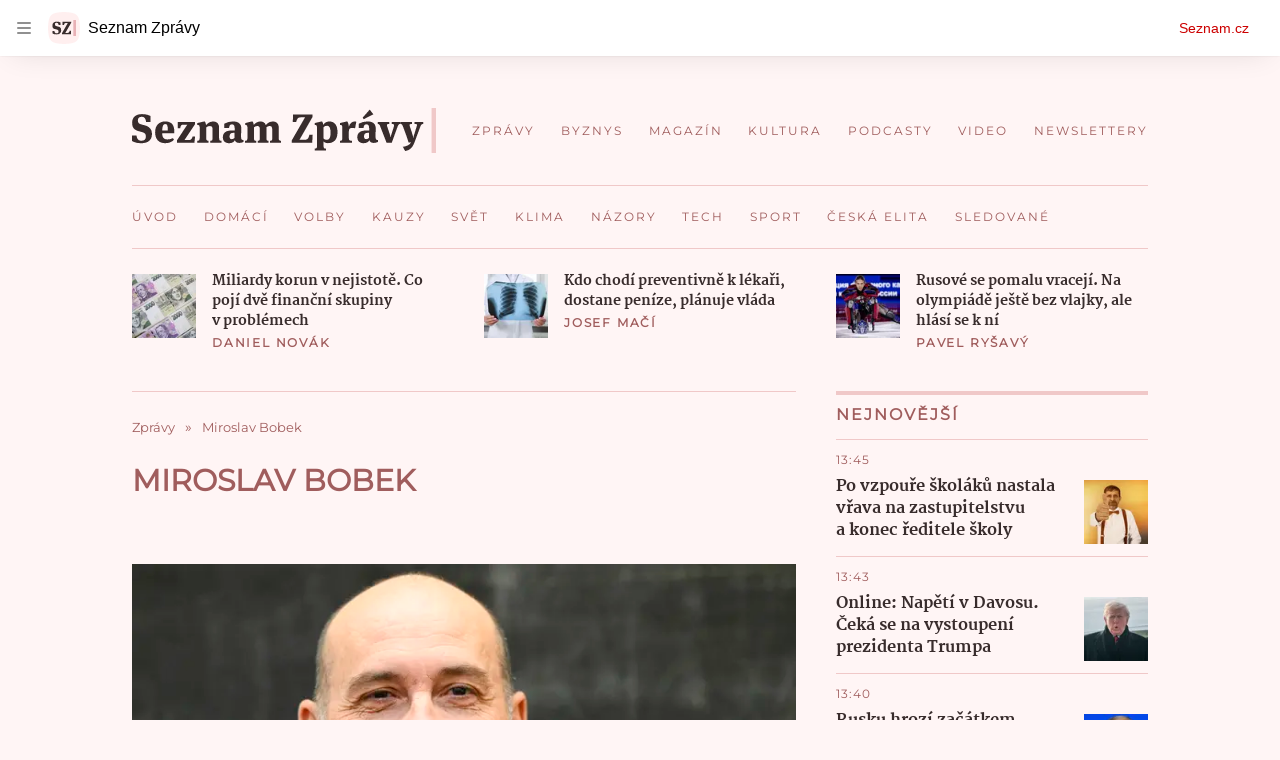

--- FILE ---
content_type: text/html; charset=utf-8
request_url: https://www.seznamzpravy.cz/tag/miroslav-bobek-19135
body_size: 82018
content:
<!doctype html>
<html lang="cs"><head><link as="font" crossorigin="anonymous" href="https://d39-a.sdn.cz/d_39/c_static_oW_A/kPWmeC9soBDmlC1WqCeB505/3e10/martel-extrabold.woff2" rel="preload" type="font/woff2"/><link as="font" crossorigin="anonymous" href="https://d39-a.sdn.cz/d_39/c_static_oW_A/nOzqs9nZOdDqrDkVkCeB5OP/55e3/montserrat-regular-webfont.woff2" rel="preload" type="font/woff2"/><link as="font" crossorigin="anonymous" href="https://d39-a.sdn.cz/d_39/c_static_oW_A/kPWmeC9soBDmlC1WqCeB505/3e10/martel-regular.woff2" rel="preload" type="font/woff2"/><meta charSet="utf-8"/><meta content="IE=edge" http-equiv="X-UA-Compatible"/><meta name="theme-color" content="#fff5f5"/><title>Miroslav Bobek: Kariéra a konec v Zoo Praha</title><link data-ima-meta rel="canonical" href="https://www.seznamzpravy.cz/tag/miroslav-bobek-19135" /><link data-ima-meta rel="previewimage" href="https://d39-a.sdn.cz/d_39/c_img_od_A/nPSV1TXV2nClkYSCfxEfPCwf/c0cf/miroslav-bobek.jpeg?fl=cro,0,182,3507,1972%7Cres,1200,,1%7Cwebp,75" /><meta data-ima-meta name="description" content="Všechny články k tématu Miroslav Bobek" /><meta data-ima-meta name="keywords" content="" /><meta data-ima-meta name="robots" content="index, follow" /><meta data-ima-meta name="viewport" content="width=device-width, initial-scale=1, minimum-scale=1, viewport-fit=cover" /><meta data-ima-meta name="twitter:title" content="Miroslav Bobek - Seznam Zprávy" /><meta data-ima-meta name="twitter:description" content="Všechny články k tématu Miroslav Bobek" /><meta data-ima-meta name="twitter:card" content="summary" /><meta data-ima-meta name="twitter:image" content="https://d39-a.sdn.cz/d_39/c_img_od_A/nPSV1TXV2nClkYSCfxEfPCwf/c0cf/miroslav-bobek.jpeg?fl=cro,0,182,3507,1972%7Cres,1200,,1%7Cwebp,75" /><meta data-ima-meta name="twitter:url" content="https://www.seznamzpravy.cz/tag/miroslav-bobek-19135" /><meta data-ima-meta property="og:title" content="Miroslav Bobek - Seznam Zprávy" /><meta data-ima-meta property="og:description" content="Všechny články k tématu Miroslav Bobek" /><meta data-ima-meta property="og:type" content="website" /><meta data-ima-meta property="og:image" content="https://d39-a.sdn.cz/d_39/c_img_od_A/nPSV1TXV2nClkYSCfxEfPCwf/c0cf/miroslav-bobek.jpeg?fl=cro,0,182,3507,1972%7Cres,1200,,1%7Cwebp,75" /><meta data-ima-meta property="og:url" content="https://www.seznamzpravy.cz/tag/miroslav-bobek-19135" />
<link crossorigin="anonymous" rel="manifest" href="https://d39-a.sdn.cz/d_39/c_static_oW_A/nOzqs9nZOdBZAD9XJCeB4qy/fbe6/site.webmanifest">
<link crossorigin="anonymous" rel="icon" href="https://d39-a.sdn.cz/d_39/c_static_oW_A/nOzqs9nZOdBZAD9XJCeB4qy/fbe6/favicon.ico" sizes="32x32">
<link crossorigin="anonymous" rel="icon" href="https://d39-a.sdn.cz/d_39/c_static_oW_A/nOzqs9nZOdBZAD9XJCeB4qy/fbe6/favicon.svg" type="image/svg+xml">
<link crossorigin="anonymous" rel="apple-touch-icon" href="https://d39-a.sdn.cz/d_39/c_static_oW_A/nOzqs9nZOdBZAD9XJCeB4qy/fbe6/apple-touch-icon.png">
<link rel="preload" href="https://d39-a.sdn.cz/d_39/c_static_gX_F/vjMGM/seznam-zpravy-logo.svg" as="image" type="image/svg+xml">
<link rel="preload" href="https://d39-a.sdn.cz/d_39/c_static_gT_F/ioiCY/seznam-zpravy-icon.svg" as="image" type="image/svg+xml">
<link rel="preconnect" href="https://d94-a.sdn.cz" />
<link rel="preconnect" href="https://d795-a.sdn.cz" />
<link rel="preconnect" href="https://d39-a.sdn.cz" />
<link rel="preconnect" href="https://api-web.seznamzpravy.cz" />
<meta name="seznam-wmt" content=k7BcT9sYgTJQhBhcrzBOrTzdZO8M0fqg><link crossorigin="crossorigin" href="https://share.seznam.cz/report/zpravy/web" rel="preconnect"/><link crossorigin="crossorigin" href="https://api-web.seznamzpravy.cz/v1" rel="preconnect"/><link as="style" href="//d39-a.sdn.cz/d_39/c_static_p7_A/nDJ4VEZEqDjvpWVrdFcLnST/17d3/static/css/app.b483ec04a824ac2d.css" rel="preload" type="text/css" /><link href="//d39-a.sdn.cz/d_39/c_static_p7_A/nDJ4VEZEqDjvpWVrdFcLnST/17d3/static/css/app.b483ec04a824ac2d.css" rel="stylesheet" onerror="this.onerror=null;this.href='/pro/static/css/app.b483ec04a824ac2d.css';" /><script id="ima-revival-settings">(function (root) {
      root.$Debug = false;
      root.$IMA = root.$IMA || {};
      $IMA.SPA = false;
      $IMA.SPAPrefetch = false;
      $IMA.$PublicPath = "//d39-a.sdn.cz/d_39/c_static_p7_A/nDJ4VEZEqDjvpWVrdFcLnST/17d3/";
      $IMA.$RequestID = "mke1jyqg-1m.dq2ylop2k-f7d470b6-7458-4890-85e5-34166deb35e5";
      $IMA.$Language = "cs";
      $IMA.$Env = "prod";
      $IMA.$Debug = false;
      $IMA.$Version = "16.0.0";
      $IMA.$App = {"externalApiUrl":"https://api-web.seznamzpravy.cz/v1","features":{"allowedABTests":true,"disableStaticContentSandbox":false,"discussionLide":true,"noIndex":false,"isWebPSupported":true,"isAvifSupported":false},"scrambleCss":{"hashTable":[["hide","tpl","ogm","el","atm","increasing","focus","mol","grey","animate","twitter","ribbon","page"],["scroll-bars","royalty-header","article-layout","content","button-primary","article-card__container","article-card__media","article-card__content","article-card__title","headline","article-card__container--is-advert","article-card__meta-information","link","specificity-override","background-container","background-container--white","background-container--red","component-title","headline-h2","component-title--has-line-after","component-title--has-line-before","button","ellipsis--single-line","ellipsis--multi-line","ellipsis--multi-line-2","ellipsis--multi-line-3","ellipsis--multi-line-4","ellipsis--multi-line-6","font-family--secondary","label--red","label--brown","label--pink","no-scroll","position-relative","text__generous--secondary","overflow","loaded","responsive","placeholder","fill","loader","loader-animation","loader-animation-black","loader-animation-white","layout-responsive","layout-fill","image","loader-center","crossdomain-service","crossdomain-service__icon","text-decorator__style--bold","text-decorator__style--italic","text-decorator__style--subscript","text-decorator__style--superscript","text-decorator__style--underline","accessibility-header","facebook-share","facebook-share__icon","avatar__icon","icon-mask__border","avatar","icon_author-placeholder","icon_author-placeholder--light","icon","label","info-link","link-icon","lock--unlocked","lock--locked","lock--unavailable","login-restricted","login-restricted__dialog","login-restricted__dialog__button","login-restricted__dialog__icon","login-restricted__dialog__text","video-media-item","video-media-item__player-container","pixel","toggle","visible","toggle--disabled","toggle__switch","toggle__input","tts-info","tts-info__icon","tts-info__login-link","tts-play-btn","tts-play-btn__play-btn","tts-play-btn__pause-btn","tts-play-btn__advert","tts-play-btn__duration","twitter-share","twitter-share__icon","video-expired-poster","video-expired-poster__expire-message-container","video-expired-poster__expire-message-icon","video-expired-poster__expire-message-text","video-loading-poster","video-loading-poster--regression","merkur-error","merkur-error__text","merkur-error__button","merkur-error__debug","merkur-placeholder","merkur-placeholder__loader","specificity","iframe-player","iframe-player__iframe","avatar-with-lock__lock","avatar-with-lock","lock","content-access-button__disabled","content-access-button__link","dialog-wrapper","discussion-link","discussion-link__icon","info-bubble","info-bubble__inside","info-bubble__icon","info-bubble__text","info-paragraph","info-paragraph__icon","screen-reader","image-placeholder--rounded-corners","image-placeholder--circular","text-placeholder","text-placeholder--big","text-placeholder--medium","text-placeholder--small","text-placeholder--w-100-p","text-placeholder--w-80-p","text-placeholder--w-60-p","text-placeholder--w-40-p","text-placeholder--w-15-p","seznam-like-button","seznam-discussion-link","seznam-discussion-link__icon","seznam-discussion-link__count","seznam-subscribe-button","expand-button","expand-button-disabled","headline-h1","headline-h3","headline-h4","headline-h5","paragraph","paragraph-align-right","media-item-image","media-item-image-caption","media-item-image-caption-box","media-item-image-caption-text","media-item-image-overlay-text","media-item-image-overlay-text-highlight","merkur-error__button--disabled","image-placeholder--color-dark","image-placeholder--color-light","image-placeholder--color-medium","text-placeholder--color-dark","text-placeholder--color-light","text-placeholder--color-medium","live-label","live-label__dot","live-label__text","advert-content","advert-container","advert","gambling-warning","gambling-warning__icon","gambling-warning__text","native-advert-wrapper","rich-content--for-article","banner__link","banner__commercial-title","banner__tag","banner__tag-title","banner__caption-text","banner__caption-author","embed","embed__accessibility","embed__accessibility--bottom","embed--fixed-height","iframe","figure__caption--hidden","figure__caption-author","figure__paid-content","media-item-image-events","figure","xpc-product","xpc-product__inactive-product","xpc-product_active-product-info__prompt-text","xpc-product_active-product-info__teaser","xpc-product_active-product-info__login-link","xpc-product_active-product-info__title","content-access-button","gallery__preview-main-image","gallery__preview-bar","gallery__preview-image","gallery__preview-image-last","gallery__preview-background","gallery__preview-foreground","gallery__preview-rest-container","gallery__preview-rest","gallery__preview-rest-icon","gallery__image-link","gallery__image-container","gallery__images-container","gallery__advert-container","gallery__expanded-container","figure__media","link-box","link-box__link","link-box__icon","link-box__text","list","li","list-ol","login-restriction-wrapper","login-restriction-wrapper__cover","login-restriction-wrapper__dialog","login-restriction-wrapper__text","login-restriction-wrapper__button","podcast-embed","podcast-embed_placeholder","podcast-embed_placeholder__header","podcast-embed_placeholder__image","podcast-embed_placeholder__play-button","poll__answer","poll__answer-text","poll__answer-result","poll__answer-percent","poll__login","poll__login-link","poll__login-icon","poll__progress-bar","poll__progress-bar-container","poll__progress-bar-block","poll__progress-bar-hundred","poll__progress-bar-thirty","poll__progress-bar-ten","poll__progress-bar-five","poll__progress-bar-one","poll__progress-bar-point-three","poll__progress-bar-point-one","poll--disabled","quiz__question","quiz__question__title","quiz__submit-wrapper","quiz__submit-button","quiz__evaluation","quiz__evaluation__title","quiz__evaluation__description","quiz__evaluation__image","quiz__evaluation__share-buttons","quiz","quiz__form--evaluated","quiz-answer__title","quiz__question__title-image","quiz-answer","quiz-answer__label","quiz-answer__radiowrapper","icon__article-molecules-radio-button","icon__article-molecules-radio-button__dot","icon__article-molecules-radio-button__border","quiz-answer__textwrapper","quiz-answer__description","quiz-answer__text-image","quiz-answer__answer-icon","icon__article-molecules-check","quiz-answer--answered","quiz-answer--correct","quiz-answer--incorrect","show-all-button","show-all-button__button","static-content__iframe-container","table","table__table","table__cell--bold","table__cell--underline","table__cell--italic","table__cell--text-left","table__cell--text-center","table__cell--text-right","video-gallery__button","video-gallery__count","video-gallery__media-image-container","video-gallery__media-image-container--selected","video-gallery__media-label","video-gallery__media-title","video-gallery__media-source","video-gallery__scroll","video-gallery__thumb","video-gallery__thumb--selected","video-gallery__media-image","video-gallery__thumbs","video-gallery__thumbs-container","video-gallery__time","video-gallery__title","video-gallery__arrow","video-gallery__scroll--next","author_content","author_content__info-wrapper","author_content--indented","author_photos","author_photos__photo","author_subscribe-btn-modal","author_subscribe-btn-modal__btn","author_subscribe-btn-modal__icon","author_subscribe-btn-modal__modal","author-badge","author-badge__name","author-badge__photo","author-badge__role","seznam-recommends-item","seznam-recommends-item__link","seznam-recommends-item__text-box","seznam-recommends-item__image","seznam-recommends-item__image-sizer","seznam-recommends-item__service-name","seznam-recommends-item__additional-type","seznam-recommends-item__title","seznam-recommends-item__label--is-advert","seznam-recommends-item__label--is-service","seznam-recommends-item__label-link","donate","donate__button","donate__button-icon","donate__question-mark","donate-promo","donate-promo__icon","donate-promo__content","donate-promo__text","dropdown-list_option-item","dropdown-list_option-item__link","dropdown-list","dropdown-list_options-wrapper","collapsible","collapsible__summary","collapsible__icon","","epub-dialog","epub-dialog__content","epub-dialog__headline","epub-dialog__icon","epub-dialog__close","epub-dialog__button","kindle-email-form","kindle-email-form__input","kindle-email-form__input--invalid","kindle-email-form__invalid","kindle-email-form__button","carousel__panel","carousel__container","carousel__container--moving","carousel__controls","carousel__controls--hidden","carousel__controls-prev","carousel__controls-next","carousel__item","carousel__item-wrapper","carousel__item-title","carousel__dot-navigation","carousel__dot-navigation-item","carousel__dot-navigation-item--active","carousel__slide-counter","carousel","lightbox","lightbox__list","lightbox__list-image","lightbox__caption","lightbox__caption--hidden","lightbox__caption-text","lightbox__caption-author","lightbox__controls","lightbox__controls-text","lightbox__controls-button","lightbox__controls-button--hidden","lightbox__controls-button--previous","lightbox__controls-button--next","lightbox__item-image","lock-label","login-wall-dialog-content","login-wall-dialog-content__icon","login-wall-dialog-content__title","login-wall-dialog-content__register","login-wall-dialog-content__register-link","paid-dialog-content","paid-dialog-content__icon","restricted-content-dialog","restricted-content-dialog--align-to-top","restricted-content-dialog--align-to-bottom","restricted-content-dialog--fix-to-window","restricted-content-dialog--static","restricted-content","xpc-product_active-product-info__author","xpc-product_active-product-info__description","xpc-product_active-product-info__unlocked","xpc-product_active-product-info__unlocked-icon","xpc-product_active-product-info__unlocked-text","xpc-product__loader-teaser","seo-footer","seo-footer__group","seo-footer__item","seo-footer__link","seo-footer__list","seo-footer__logo","seo-footer__separator","seo-footer__title","seo-footer__group--additional","epub-button","epub-button__icon","epub-button__button","epub-button__dropdown","dropdown-list__option","dropdown-list__option-link","dropdown-list--open","epub-button__shade","social-share-buttons","social-share-buttons__share-button","icon__atoms-facebook","icon__atoms-twitter","social-share-popover","social-share-popover__icon","social-share-popover__button","social-share-popover__dropdown","shared-timeline__title","shared-timeline__articles-wrapper","shared-timeline-item__link","shared-timeline-item__media","shared-timeline-item__title","shared-timeline-item__bottom-gradient","subscription-placeholder","subscription-placeholder__headline","subscription-placeholder__headline--no-image","subscription-placeholder__picture","subscription-placeholder__login","assign-email","assign-email__button","assign-email__diff-acc-prompt","edit-link","restriction-wrapper","restriction-wrapper__embed-cover","tiktok-post__wrapper","article-timeline","article-timeline-advert","article-timeline-commercial","article-content","rich-content","self-promo","advert--mobile-square","timeline-item--advert-mobile-square","advert-mobile-square","advert-mobile-square-640","figure__caption","gallery","list-ul","poll","poll__question","poll__title","poll__votes-count","quiz__form","quiz__encouragement-to-submit","quiz__encouragement-to-share","quiz__evaluation__results","quote","quote__author","quote__date","quote__footer","quote__quote","table__cell","table__cell--predefined-style-0","table__cell--predefined-style-1","table__cell--predefined-style-3","table__cell--predefined-style-4","author--multiple-authors","author_names","author_names__name","icon_author-placeholder--dark","footer-items_list-item","merkur-widget","subscription-placeholder__login--disabled","instagram-post","twitter-tweet","tweet","article-card__intro","article-card__meta-information--placeholder-mode","article-card__story-latest-posts","article-card__story-post-item","article-card__story-post-item-time","article-card__story-post-item-link","article-card__story-post-item-title","article-card__story-posts-timeline-link","card-meta","card-meta__authors-wrapper","author","crossdomain-document-link","document-links","document-links__title","document-link","document-meta","document-meta__tags","document-meta__tags--left-side","document-meta__tags--right-side","documents-list","documents-list__document","documents-list__icon","documents-list__document-title","empty-space","empty-space-1","empty-space-2","empty-space-4","empty-space-8","empty-space-16","empty-space-32","infobox","post-card","poll-wrapper","timeline-advert__image","timeline-advert__image-fill","timeline-advert__info","timeline-advert__info-icon","timeline-advert__info-text","timeline-story-advert","post-card__meta-information","post-card__title","post-card__content","post-card__title--is-in-story","post-card__title--is-not-in-story","post-card__rich-content","post-card__story-article-link","post-card--is-not-in-story","logo","timeline-item","timeline-item--with-tags","timeline-item__head","timeline-item--story","timeline-item__body","timeline-item--placeholder","timeline-separator","advert-layout","advert-sticky","advert-skyscraper","advert-sponsor","advert-really-sticky","advert-not-available","advert-align-to-top","advert-align-to-bottom","advert-fix-to-window","royalty-sidebar","advert-adaptable","advert-repeating","branding-static-advert","branding-static-advert-sklik","advert-leaderboard","advert-branding","branding-sizer--auto","text-to-speech","text-to-speech--active","text-to-speech__width-container","text-to-speech__close-button","article-author","article-author__authors-labels","article-author__info-paragraph","article-author__","article-author__button-slot-before","article-author__button-slot-after","article-author__social-wrapper","article-author__tts-wrapper","article-author-header","article-author-header--two-rows","article-author-header--large-author","article-author-header__top","article-author-header__top--column","article-author-header__top--row","article-author-header__top--multiple-authors","article-author-header__authors-labels","article-author-header__labels","article-author-header__button-slot-before","article-author-header__button-slot-after","article-author-header__social-wrapper","article-author-header__tts-wrapper","article-author-header__avatar","article-author-header__name","article-author-header__role","article-author-header__large-authors-labels","author-box","author-box__photo","author-box__actions","author-box__name","author-box__social-links","author-box__social-link","author-box__paragraph","author-box__role","author-box__bio","author-box__right-top-container","author-box__right-container","author-box__photo-with-border","icon-mask","authors-directory_author-breadcrumbs","authors-directory_author-breadcrumbs__title","authors-directory_author-breadcrumbs__letter","authors-directory_author-breadcrumbs__letter--link","authors-directory_author-breadcrumbs__letter--active","authors-directory","authors-directory__list","breadcrumb-navigation","breadcrumb-navigation__link","seznam-recommends__content","native-advert","seznam-recommends__item","headline--left","headline--center","headline--right","debug","author-xpc-products__section-title","seo-footer__seznam-logo","share-bar","share-bar__bubble","share-bar__bubble--without-like-button","share-bar__like","share-bar__discussion","share-bar__left","share-bar__right","share-bar__share","share-bar__share-buttons","share-bar__text","share-bar__text--hidden-on-mobile","subscribe","subscribe__button","subscribe-info","szn-discussion","related-tags__title","related-tags__item","related-tags__tag","leaderboard-timeline","shared-timeline__article","shared-timeline__item-placeholder","skyscraper-timeline","age-restriction-dialog","age-restriction-dialog__wrapper","age-restriction-dialog__arrow","age-restriction-dialog__body","age-restriction-dialog__body--storybook","age-restriction-dialog__content","age-restriction-dialog__logo","age-restriction-dialog__title","age-restriction-dialog_login-link","age-restriction-dialog_login-link__info","age-restriction-dialog_login-link__info-link","branding-layout","branding-loader","branding-sizer","branding-advert-code-iframe","branding-advert-creative","branding-advert-creative-background","branding-advert-iframe","branding-advert-iframe-2000","branding-page-content","branding-is-branding-shown","branding-narrow","branding__paw-container","advert-static","advert-article-sklik-outstream","content__empty","facebook-post","gallery__preview-container","social-like","article-perex","main-media","main-media__container","seznam-recommends","merkur","merkur-slot","service__icon-label","related-tags","branding","branding-advert","old-branding-advert","royalty-layout","king-mainHeader","branding-advert-narrow","king-top-content","king-middle-content","king-bottom-content","king-mainFooter","king-container","king-sidebar","actual-box","actual-box--mobile","actual-box__title","actual-box__item","actual-box__item-date","actual-box__item-body","actual-box__item-content","actual-box__item-media","actual-box__item-title","actual-box__section-link","article-layout--empty","article-container","article-header","article-header__title","article-backlink","article-backlink__arrow","article-backlink__link","article-offer","article-offer__article","article-offer__article-title","author-list","author-list__content","breadcrumb-navigation-wrapper--horizontal-line-separator","date-of-publication","date-of-publication__item","date-of-publication__date","date-of-publication__updated","desktop-menu","desktop-menu__","desktop-menu__item","desktop-menu__item--active","desktop-menu__list-container","desktop-menu__list","desktop-menu__list--bottom","desktop-menu__title","desktop-menu__list--top","desktop-menu__row","desktop-menu__row--bottom","desktop-menu__top-container","desktop-menu__logo","desktop-menu__select","desktop-menu__dropdown-list-options-wrapper","e-box","e-box__container","e-box__caption","e-box__text-box","e-box__top-article-title","e-box__top-article-title--placeholder","e-box__info-container","e-box__info","e-box__info--placeholder","e-box__meta","e-box__bottom-articles","e-box__article-cell","e-box__perex","e-box__seznam-native-caption-sizer","e-box__section-link-container","e-box__section-link","e-box__title-container","e-box__child-sections","e-box__child-section","error-disclaimer","error-disclaimer-close","error-disclaimer-clipboard-message","error-disclaimer-error-log","footer","footer__container","footer__link-list","footer__copyright-protected","footer__copyright-companies","footer__copyright-description","footer__socials-intro","footer__social-link-list","footer__social-link","footer__social-icon","footer__store-link","footer__store-link--ios","footer__store-icon","footer__store-icon--android","header","header--desktop-menu","horizontal-timeline","horizontal-timeline__content","horizontal-timeline__item","horizontal-timeline__item-media","horizontal-timeline__item-media-link","horizontal-timeline__item-content","horizontal-timeline__item-title","horizontal-timeline__item-title-link","horizontal-timeline__item-author","medium","related-documents","document-timeline","timeline_expand","timeline_expand--disabled","timeline_expand--prev","document-timeline--story","video-native","top-story","top-story__meta","top-story__authors","top-story__perex","top-story__author-placeholder","top-story__author-image-placeholder-container","top-story--placeholder","article-card","article-card__media-link","detail","error","error-content","error-title","error-text-content","error-footer","error-seznam","section","king-content","king-sidebar-container","king-middle-container","royalty-main","royalty-vendor-bottom","royalty-wideHeader","royalty-footer","royalty-branding","royalty-branding-bottom","header-topbar","advert-rectangle","king","headline-left","static-content","container","sklik"]]},"sznApiConfigs":{"currentEnv":[{"name":"zpravy","externalUrl":"https://api-web.seznamzpravy.cz/v1","apiExternalUrl":"https://api-external.seznamzpravy.cz/v1"},{"name":"novinky","externalUrl":"https://api-web.novinky.cz/v1","apiExternalUrl":"https://api-external.novinky.cz/v1"},{"name":"pocasi","externalUrl":"https://api-web.pocasi.seznam.cz/v1"},{"name":"weatherApi","externalUrl":"https://wapi.pocasi.seznam.cz/v2"},{"name":"xfeed","externalUrl":"https://api-web.clanky.seznam.cz/v1","apiExternalUrl":"https://api-external.clanky.seznam.cz/v1"},{"name":"super","externalUrl":"https://api-web.super.cz/v1","apiExternalUrl":"https://api-external.super.cz/v1"},{"name":"prozeny","externalUrl":"https://api-web.prozeny.cz/v1","apiExternalUrl":"https://api-external.prozeny.cz/v1"},{"name":"garaz","externalUrl":"https://api-web.garaz.cz/v1","apiExternalUrl":"https://api-external.garaz.cz/v1"},{"name":"sport","externalUrl":"https://api-web.sport.cz/v1","apiExternalUrl":"https://api-external.sport.cz/v1"},{"name":"blogy","externalUrl":"https://api-web.medium.seznam.cz/v1","apiExternalUrl":"https://api-external.medium.seznam.cz/v1"},{"name":"campus","externalUrl":"https://api-web.campus.seznamzpravy.cz/v1"},{"name":"seoApi","externalUrl":"https://share.seznam.cz/seoapi/public"},{"name":"xpc","externalUrl":"https://share.seznam.cz/xpc/v1/api/public"}],"prod":[{"name":"zpravy","externalUrl":"https://api-web.seznamzpravy.cz/v1","apiExternalUrl":"https://api-external.seznamzpravy.cz/v1"},{"name":"novinky","externalUrl":"https://api-web.novinky.cz/v1","apiExternalUrl":"https://api-external.novinky.cz/v1"},{"name":"pocasi","externalUrl":"https://api-web.pocasi.seznam.cz/v1"},{"name":"weatherApi","externalUrl":"https://wapi.pocasi.seznam.cz/v2"},{"name":"xfeed","externalUrl":"https://api-web.clanky.seznam.cz/v1","apiExternalUrl":"https://api-external.clanky.seznam.cz/v1"},{"name":"super","externalUrl":"https://api-web.super.cz/v1","apiExternalUrl":"https://api-external.super.cz/v1"},{"name":"prozeny","externalUrl":"https://api-web.prozeny.cz/v1","apiExternalUrl":"https://api-external.prozeny.cz/v1"},{"name":"garaz","externalUrl":"https://api-web.garaz.cz/v1","apiExternalUrl":"https://api-external.garaz.cz/v1"},{"name":"sport","externalUrl":"https://api-web.sport.cz/v1","apiExternalUrl":"https://api-external.sport.cz/v1"},{"name":"blogy","externalUrl":"https://api-web.medium.seznam.cz/v1","apiExternalUrl":"https://api-external.medium.seznam.cz/v1"},{"name":"campus","externalUrl":"https://api-web.campus.seznamzpravy.cz/v1"},{"name":"seoApi","externalUrl":"https://share.seznam.cz/seoapi/public"},{"name":"xpc","externalUrl":"https://share.seznam.cz/xpc/v1/api/public"}]},"userFlags":{"sbr":false}};
      $IMA.$Protocol = "https:";
      $IMA.$Host = "www.seznamzpravy.cz";
      $IMA.$Root = "";
      $IMA.$LanguagePartPath = "";
    })(typeof window !== 'undefined' && window !== null ? window : global);
    </script>
    <script>
      window.$IMA = window.$IMA || {};
      window.$IMA.Runner = {
        onError: function (error) {
          if (window.$Debug) {
            if (window.__IMA_HMR && window.__IMA_HMR.emitter) {
              window.__IMA_HMR.emitter.emit('error', { error: error });
            } else {
              console.error(error);
            }
          }

          fetch('https://share.seznam.cz/report/zpravy/web', {
            method: 'POST',
            headers: {
              'Content-Type': 'application/json'
            },
            body: JSON.stringify({
              $type: 'error:runner',
              referrer: document.referrer,
              url: location.href,
              params: {},
              name: error.name,
              message: error.message,
              stack: error.stack
            })
          });
        },
        onUnsupported: function () {
          fetch('https://share.seznam.cz/report/zpravy/web', {
            method: 'POST',
            headers: {
              'Content-Type': 'application/json'
            },
            body: JSON.stringify({
              $type: 'client:legacy',
              unsupported: true
            })
          });
        },
      };

      if (!window.fetch) {
        window.$IMA.Runner.scripts = ['https://d50-a.sdn.cz/d_50/c_static_gZ_D/fRbG8/js/fetch-polyfill.js'];
      }
    </script>
    <script id="ima-runner">var e;(e="undefined"!=typeof window&&null!==window?window:global).$IMA=e.$IMA||{},e.$IMA.Runner=function(e){for(var r=Object(e),n=1;n<arguments.length;n++){var t=arguments[n];if(null!=t)for(var i in t)Object.prototype.hasOwnProperty.call(t,i)&&(r[i]=t[i])}return r}({isEsVersion:!1,scriptResources:JSON.parse("{\"scripts\":[[\"//d39-a.sdn.cz/d_39/c_static_p7_A/nDJ4VEZEqDjvpWVrdFcLnST/17d3/static/js/app.bundle.79ea7dbdc44a6c4f.js\",{\"async\":\"\",\"crossorigin\":\"anonymous\",\"fallback\":\"/pro/static/js/app.bundle.79ea7dbdc44a6c4f.js\"}],[\"//d39-a.sdn.cz/d_39/c_static_p7_A/nDJ4VEZEqDjvpWVrdFcLnST/17d3/static/js/locale/cs.8f02bf3d89276c7e.js\",{\"async\":\"\",\"crossorigin\":\"anonymous\",\"fallback\":\"/pro/static/js/locale/cs.8f02bf3d89276c7e.js\"}]],\"esScripts\":[[\"//d39-a.sdn.cz/d_39/c_static_p7_A/nDJ4VEZEqDjvpWVrdFcLnST/17d3/static/js.es/app.bundle.c8804eb8175871c3.js\",{\"async\":\"\",\"crossorigin\":\"anonymous\",\"fallback\":\"/pro/static/js.es/app.bundle.c8804eb8175871c3.js\"}],[\"//d39-a.sdn.cz/d_39/c_static_p7_A/nDJ4VEZEqDjvpWVrdFcLnST/17d3/static/js.es/locale/cs.722ca59741a83a49.js\",{\"async\":\"\",\"crossorigin\":\"anonymous\",\"fallback\":\"/pro/static/js.es/locale/cs.722ca59741a83a49.js\"}]]}"),scripts:[],loadedScripts:[],testScripts:{scripts:['return typeof AbortController !== "undefined"',"return (() => { const o = { t: 1 }; return { ...o }; })() && (async () => ({}))() && !!Object.values"],esScripts:['return typeof Promise.withResolvers === "function"','return typeof Object.groupBy === "function"']},initScripts:function(){var r=e.$IMA.Runner,n=e.document.head;function t(e){try{return!!Function(e)()}catch(e){return!1}}if(r.scriptResources.esScripts&&r.testScripts.esScripts.every(t))r.isEsVersion=!0,Array.prototype.push.apply(r.scripts,r.scriptResources.esScripts);else{if(!(r.scriptResources.scripts&&r.testScripts.scripts.every(t)))return r.onUnsupported();Array.prototype.push.apply(r.scripts,r.scriptResources.scripts)}Array.isArray(r.scripts)&&r.scripts.forEach(function t(i){var o=e.document.createElement("script");if("string"==typeof i)o.src=i;else{var a=i[0],u=i[1];o.src=a,Object.keys(u).forEach(function(e){"fallback"===e&&u.fallback?o.onerror=function(){var e={};Object.keys(u).forEach(function(r){"fallback"!==r&&(e[r]=u[r])}),t([u.fallback,e])}:o.setAttribute(e,u[e])})}o.onload=function(){r.onLoad(i)},n.appendChild(o)})},run:function(){var r=e.$IMA.Runner;try{r.isEsVersion?Function(`/******/ (() => { // webpackBootstrap
/******/ 	"use strict";
/******/ 	var __webpack_modules__ = ({});
/************************************************************************/
/******/ 	// The module cache
/******/ 	var __webpack_module_cache__ = {};
/******/ 	
/******/ 	// The require function
/******/ 	function __webpack_require__(moduleId) {
/******/ 		// Check if module is in cache
/******/ 		var cachedModule = __webpack_module_cache__[moduleId];
/******/ 		if (cachedModule !== undefined) {
/******/ 			return cachedModule.exports;
/******/ 		}
/******/ 		// Create a new module (and put it into the cache)
/******/ 		var module = __webpack_module_cache__[moduleId] = {
/******/ 			id: moduleId,
/******/ 			loaded: false,
/******/ 			exports: {}
/******/ 		};
/******/ 	
/******/ 		// Execute the module function
/******/ 		__webpack_modules__[moduleId].call(module.exports, module, module.exports, __webpack_require__);
/******/ 	
/******/ 		// Flag the module as loaded
/******/ 		module.loaded = true;
/******/ 	
/******/ 		// Return the exports of the module
/******/ 		return module.exports;
/******/ 	}
/******/ 	
/******/ 	// expose the modules object (__webpack_modules__)
/******/ 	__webpack_require__.m = __webpack_modules__;
/******/ 	
/************************************************************************/
/******/ 	/* webpack/runtime/chunk loaded */
/******/ 	(() => {
/******/ 		var deferred = [];
/******/ 		__webpack_require__.O = (result, chunkIds, fn, priority) => {
/******/ 			if(chunkIds) {
/******/ 				priority = priority || 0;
/******/ 				for(var i = deferred.length; i > 0 && deferred[i - 1][2] > priority; i--) deferred[i] = deferred[i - 1];
/******/ 				deferred[i] = [chunkIds, fn, priority];
/******/ 				return;
/******/ 			}
/******/ 			var notFulfilled = Infinity;
/******/ 			for (var i = 0; i < deferred.length; i++) {
/******/ 				var [chunkIds, fn, priority] = deferred[i];
/******/ 				var fulfilled = true;
/******/ 				for (var j = 0; j < chunkIds.length; j++) {
/******/ 					if ((priority & 1 === 0 || notFulfilled >= priority) && Object.keys(__webpack_require__.O).every((key) => (__webpack_require__.O[key](chunkIds[j])))) {
/******/ 						chunkIds.splice(j--, 1);
/******/ 					} else {
/******/ 						fulfilled = false;
/******/ 						if(priority < notFulfilled) notFulfilled = priority;
/******/ 					}
/******/ 				}
/******/ 				if(fulfilled) {
/******/ 					deferred.splice(i--, 1)
/******/ 					var r = fn();
/******/ 					if (r !== undefined) result = r;
/******/ 				}
/******/ 			}
/******/ 			return result;
/******/ 		};
/******/ 	})();
/******/ 	
/******/ 	/* webpack/runtime/compat get default export */
/******/ 	(() => {
/******/ 		// getDefaultExport function for compatibility with non-harmony modules
/******/ 		__webpack_require__.n = (module) => {
/******/ 			var getter = module && module.__esModule ?
/******/ 				() => (module['default']) :
/******/ 				() => (module);
/******/ 			__webpack_require__.d(getter, { a: getter });
/******/ 			return getter;
/******/ 		};
/******/ 	})();
/******/ 	
/******/ 	/* webpack/runtime/define property getters */
/******/ 	(() => {
/******/ 		// define getter functions for harmony exports
/******/ 		__webpack_require__.d = (exports, definition) => {
/******/ 			for(var key in definition) {
/******/ 				if(__webpack_require__.o(definition, key) && !__webpack_require__.o(exports, key)) {
/******/ 					Object.defineProperty(exports, key, { enumerable: true, get: definition[key] });
/******/ 				}
/******/ 			}
/******/ 		};
/******/ 	})();
/******/ 	
/******/ 	/* webpack/runtime/ensure chunk */
/******/ 	(() => {
/******/ 		__webpack_require__.f = {};
/******/ 		// This file contains only the entry chunk.
/******/ 		// The chunk loading function for additional chunks
/******/ 		__webpack_require__.e = (chunkId) => {
/******/ 			return Promise.all(Object.keys(__webpack_require__.f).reduce((promises, key) => {
/******/ 				__webpack_require__.f[key](chunkId, promises);
/******/ 				return promises;
/******/ 			}, []));
/******/ 		};
/******/ 	})();
/******/ 	
/******/ 	/* webpack/runtime/get javascript chunk filename */
/******/ 	(() => {
/******/ 		// This function allow to reference async chunks
/******/ 		__webpack_require__.u = (chunkId) => {
/******/ 			// return url for filenames not based on template
/******/ 			if (chunkId === "vendors") return "static/js.es/chunk." + chunkId + ".9e0a184b4d4115e3.js";
/******/ 			// return url for filenames based on template
/******/ 			return undefined;
/******/ 		};
/******/ 	})();
/******/ 	
/******/ 	/* webpack/runtime/get mini-css chunk filename */
/******/ 	(() => {
/******/ 		// This function allow to reference async chunks
/******/ 		__webpack_require__.miniCssF = (chunkId) => {
/******/ 			// return url for filenames based on template
/******/ 			return undefined;
/******/ 		};
/******/ 	})();
/******/ 	
/******/ 	/* webpack/runtime/hasOwnProperty shorthand */
/******/ 	(() => {
/******/ 		__webpack_require__.o = (obj, prop) => (Object.prototype.hasOwnProperty.call(obj, prop))
/******/ 	})();
/******/ 	
/******/ 	/* webpack/runtime/load script */
/******/ 	(() => {
/******/ 		var inProgress = {};
/******/ 		var dataWebpackPrefix = "zpravy-web:";
/******/ 		// loadScript function to load a script via script tag
/******/ 		__webpack_require__.l = (url, done, key, chunkId) => {
/******/ 			if(inProgress[url]) { inProgress[url].push(done); return; }
/******/ 			var script, needAttach;
/******/ 			if(key !== undefined) {
/******/ 				var scripts = document.getElementsByTagName("script");
/******/ 				for(var i = 0; i < scripts.length; i++) {
/******/ 					var s = scripts[i];
/******/ 					if(s.getAttribute("src") == url || s.getAttribute("data-webpack") == dataWebpackPrefix + key) { script = s; break; }
/******/ 				}
/******/ 			}
/******/ 			if(!script) {
/******/ 				needAttach = true;
/******/ 				script = document.createElement('script');
/******/ 		
/******/ 				script.charset = 'utf-8';
/******/ 				if (__webpack_require__.nc) {
/******/ 					script.setAttribute("nonce", __webpack_require__.nc);
/******/ 				}
/******/ 				script.setAttribute("data-webpack", dataWebpackPrefix + key);
/******/ 		
/******/ 				script.src = url;
/******/ 			}
/******/ 			inProgress[url] = [done];
/******/ 			var onScriptComplete = (prev, event) => {
/******/ 				// avoid mem leaks in IE.
/******/ 				script.onerror = script.onload = null;
/******/ 				clearTimeout(timeout);
/******/ 				var doneFns = inProgress[url];
/******/ 				delete inProgress[url];
/******/ 				script.parentNode && script.parentNode.removeChild(script);
/******/ 				doneFns && doneFns.forEach((fn) => (fn(event)));
/******/ 				if(prev) return prev(event);
/******/ 			}
/******/ 			var timeout = setTimeout(onScriptComplete.bind(null, undefined, { type: 'timeout', target: script }), 120000);
/******/ 			script.onerror = onScriptComplete.bind(null, script.onerror);
/******/ 			script.onload = onScriptComplete.bind(null, script.onload);
/******/ 			needAttach && document.head.appendChild(script);
/******/ 		};
/******/ 	})();
/******/ 	
/******/ 	/* webpack/runtime/make namespace object */
/******/ 	(() => {
/******/ 		// define __esModule on exports
/******/ 		__webpack_require__.r = (exports) => {
/******/ 			if(typeof Symbol !== 'undefined' && Symbol.toStringTag) {
/******/ 				Object.defineProperty(exports, Symbol.toStringTag, { value: 'Module' });
/******/ 			}
/******/ 			Object.defineProperty(exports, '__esModule', { value: true });
/******/ 		};
/******/ 	})();
/******/ 	
/******/ 	/* webpack/runtime/node module decorator */
/******/ 	(() => {
/******/ 		__webpack_require__.nmd = (module) => {
/******/ 			module.paths = [];
/******/ 			if (!module.children) module.children = [];
/******/ 			return module;
/******/ 		};
/******/ 	})();
/******/ 	
/******/ 	/* webpack/runtime/publicPath */
/******/ 	(() => {
/******/ 		__webpack_require__.p = "/pro/";
/******/ 	})();
/******/ 	
/******/ 	/* webpack/runtime/jsonp chunk loading */
/******/ 	(() => {
/******/ 		// no baseURI
/******/ 		
/******/ 		// object to store loaded and loading chunks
/******/ 		// undefined = chunk not loaded, null = chunk preloaded/prefetched
/******/ 		// [resolve, reject, Promise] = chunk loading, 0 = chunk loaded
/******/ 		var installedChunks = {
/******/ 			"runtime": 0
/******/ 		};
/******/ 		
/******/ 		__webpack_require__.f.j = (chunkId, promises) => {
/******/ 				// JSONP chunk loading for javascript
/******/ 				var installedChunkData = __webpack_require__.o(installedChunks, chunkId) ? installedChunks[chunkId] : undefined;
/******/ 				if(installedChunkData !== 0) { // 0 means "already installed".
/******/ 		
/******/ 					// a Promise means "currently loading".
/******/ 					if(installedChunkData) {
/******/ 						promises.push(installedChunkData[2]);
/******/ 					} else {
/******/ 						if("runtime" != chunkId) {
/******/ 							// setup Promise in chunk cache
/******/ 							var promise = new Promise((resolve, reject) => (installedChunkData = installedChunks[chunkId] = [resolve, reject]));
/******/ 							promises.push(installedChunkData[2] = promise);
/******/ 		
/******/ 							// start chunk loading
/******/ 							var url = __webpack_require__.p + __webpack_require__.u(chunkId);
/******/ 							// create error before stack unwound to get useful stacktrace later
/******/ 							var error = new Error();
/******/ 							var loadingEnded = (event) => {
/******/ 								if(__webpack_require__.o(installedChunks, chunkId)) {
/******/ 									installedChunkData = installedChunks[chunkId];
/******/ 									if(installedChunkData !== 0) installedChunks[chunkId] = undefined;
/******/ 									if(installedChunkData) {
/******/ 										var errorType = event && (event.type === 'load' ? 'missing' : event.type);
/******/ 										var realSrc = event && event.target && event.target.src;
/******/ 										error.message = 'Loading chunk ' + chunkId + ' failed.\\n(' + errorType + ': ' + realSrc + ')';
/******/ 										error.name = 'ChunkLoadError';
/******/ 										error.type = errorType;
/******/ 										error.request = realSrc;
/******/ 										installedChunkData[1](error);
/******/ 									}
/******/ 								}
/******/ 							};
/******/ 							__webpack_require__.l(url, loadingEnded, "chunk-" + chunkId, chunkId);
/******/ 						} else installedChunks[chunkId] = 0;
/******/ 					}
/******/ 				}
/******/ 		};
/******/ 		
/******/ 		// no prefetching
/******/ 		
/******/ 		// no preloaded
/******/ 		
/******/ 		// no HMR
/******/ 		
/******/ 		// no HMR manifest
/******/ 		
/******/ 		__webpack_require__.O.j = (chunkId) => (installedChunks[chunkId] === 0);
/******/ 		
/******/ 		// install a JSONP callback for chunk loading
/******/ 		var webpackJsonpCallback = (parentChunkLoadingFunction, data) => {
/******/ 			var [chunkIds, moreModules, runtime] = data;
/******/ 			// add "moreModules" to the modules object,
/******/ 			// then flag all "chunkIds" as loaded and fire callback
/******/ 			var moduleId, chunkId, i = 0;
/******/ 			if(chunkIds.some((id) => (installedChunks[id] !== 0))) {
/******/ 				for(moduleId in moreModules) {
/******/ 					if(__webpack_require__.o(moreModules, moduleId)) {
/******/ 						__webpack_require__.m[moduleId] = moreModules[moduleId];
/******/ 					}
/******/ 				}
/******/ 				if(runtime) var result = runtime(__webpack_require__);
/******/ 			}
/******/ 			if(parentChunkLoadingFunction) parentChunkLoadingFunction(data);
/******/ 			for(;i < chunkIds.length; i++) {
/******/ 				chunkId = chunkIds[i];
/******/ 				if(__webpack_require__.o(installedChunks, chunkId) && installedChunks[chunkId]) {
/******/ 					installedChunks[chunkId][0]();
/******/ 				}
/******/ 				installedChunks[chunkId] = 0;
/******/ 			}
/******/ 			return __webpack_require__.O(result);
/******/ 		}
/******/ 		
/******/ 		var chunkLoadingGlobal = globalThis["webpackChunkzpravy_web"] = globalThis["webpackChunkzpravy_web"] || [];
/******/ 		chunkLoadingGlobal.forEach(webpackJsonpCallback.bind(null, 0));
/******/ 		chunkLoadingGlobal.push = webpackJsonpCallback.bind(null, chunkLoadingGlobal.push.bind(chunkLoadingGlobal));
/******/ 	})();
/******/ 	
/************************************************************************/
/******/ 	
/******/ 	
/******/ })()
;`)():Function(`/******/ (() => { // webpackBootstrap
/******/ 	"use strict";
/******/ 	var __webpack_modules__ = ({});
/************************************************************************/
/******/ 	// The module cache
/******/ 	var __webpack_module_cache__ = {};
/******/ 	
/******/ 	// The require function
/******/ 	function __webpack_require__(moduleId) {
/******/ 		// Check if module is in cache
/******/ 		var cachedModule = __webpack_module_cache__[moduleId];
/******/ 		if (cachedModule !== undefined) {
/******/ 			return cachedModule.exports;
/******/ 		}
/******/ 		// Create a new module (and put it into the cache)
/******/ 		var module = __webpack_module_cache__[moduleId] = {
/******/ 			id: moduleId,
/******/ 			loaded: false,
/******/ 			exports: {}
/******/ 		};
/******/ 	
/******/ 		// Execute the module function
/******/ 		__webpack_modules__[moduleId].call(module.exports, module, module.exports, __webpack_require__);
/******/ 	
/******/ 		// Flag the module as loaded
/******/ 		module.loaded = true;
/******/ 	
/******/ 		// Return the exports of the module
/******/ 		return module.exports;
/******/ 	}
/******/ 	
/******/ 	// expose the modules object (__webpack_modules__)
/******/ 	__webpack_require__.m = __webpack_modules__;
/******/ 	
/************************************************************************/
/******/ 	/* webpack/runtime/chunk loaded */
/******/ 	(() => {
/******/ 		var deferred = [];
/******/ 		__webpack_require__.O = (result, chunkIds, fn, priority) => {
/******/ 			if(chunkIds) {
/******/ 				priority = priority || 0;
/******/ 				for(var i = deferred.length; i > 0 && deferred[i - 1][2] > priority; i--) deferred[i] = deferred[i - 1];
/******/ 				deferred[i] = [chunkIds, fn, priority];
/******/ 				return;
/******/ 			}
/******/ 			var notFulfilled = Infinity;
/******/ 			for (var i = 0; i < deferred.length; i++) {
/******/ 				var [chunkIds, fn, priority] = deferred[i];
/******/ 				var fulfilled = true;
/******/ 				for (var j = 0; j < chunkIds.length; j++) {
/******/ 					if ((priority & 1 === 0 || notFulfilled >= priority) && Object.keys(__webpack_require__.O).every((key) => (__webpack_require__.O[key](chunkIds[j])))) {
/******/ 						chunkIds.splice(j--, 1);
/******/ 					} else {
/******/ 						fulfilled = false;
/******/ 						if(priority < notFulfilled) notFulfilled = priority;
/******/ 					}
/******/ 				}
/******/ 				if(fulfilled) {
/******/ 					deferred.splice(i--, 1)
/******/ 					var r = fn();
/******/ 					if (r !== undefined) result = r;
/******/ 				}
/******/ 			}
/******/ 			return result;
/******/ 		};
/******/ 	})();
/******/ 	
/******/ 	/* webpack/runtime/compat get default export */
/******/ 	(() => {
/******/ 		// getDefaultExport function for compatibility with non-harmony modules
/******/ 		__webpack_require__.n = (module) => {
/******/ 			var getter = module && module.__esModule ?
/******/ 				() => (module['default']) :
/******/ 				() => (module);
/******/ 			__webpack_require__.d(getter, { a: getter });
/******/ 			return getter;
/******/ 		};
/******/ 	})();
/******/ 	
/******/ 	/* webpack/runtime/define property getters */
/******/ 	(() => {
/******/ 		// define getter functions for harmony exports
/******/ 		__webpack_require__.d = (exports, definition) => {
/******/ 			for(var key in definition) {
/******/ 				if(__webpack_require__.o(definition, key) && !__webpack_require__.o(exports, key)) {
/******/ 					Object.defineProperty(exports, key, { enumerable: true, get: definition[key] });
/******/ 				}
/******/ 			}
/******/ 		};
/******/ 	})();
/******/ 	
/******/ 	/* webpack/runtime/ensure chunk */
/******/ 	(() => {
/******/ 		__webpack_require__.f = {};
/******/ 		// This file contains only the entry chunk.
/******/ 		// The chunk loading function for additional chunks
/******/ 		__webpack_require__.e = (chunkId) => {
/******/ 			return Promise.all(Object.keys(__webpack_require__.f).reduce((promises, key) => {
/******/ 				__webpack_require__.f[key](chunkId, promises);
/******/ 				return promises;
/******/ 			}, []));
/******/ 		};
/******/ 	})();
/******/ 	
/******/ 	/* webpack/runtime/get javascript chunk filename */
/******/ 	(() => {
/******/ 		// This function allow to reference async chunks
/******/ 		__webpack_require__.u = (chunkId) => {
/******/ 			// return url for filenames not based on template
/******/ 			if (chunkId === "vendors") return "static/js/chunk." + chunkId + ".c4510c155e05eede.js";
/******/ 			// return url for filenames based on template
/******/ 			return undefined;
/******/ 		};
/******/ 	})();
/******/ 	
/******/ 	/* webpack/runtime/global */
/******/ 	(() => {
/******/ 		__webpack_require__.g = (function() {
/******/ 			if (typeof globalThis === 'object') return globalThis;
/******/ 			try {
/******/ 				return this || new Function('return this')();
/******/ 			} catch (e) {
/******/ 				if (typeof window === 'object') return window;
/******/ 			}
/******/ 		})();
/******/ 	})();
/******/ 	
/******/ 	/* webpack/runtime/hasOwnProperty shorthand */
/******/ 	(() => {
/******/ 		__webpack_require__.o = (obj, prop) => (Object.prototype.hasOwnProperty.call(obj, prop))
/******/ 	})();
/******/ 	
/******/ 	/* webpack/runtime/load script */
/******/ 	(() => {
/******/ 		var inProgress = {};
/******/ 		var dataWebpackPrefix = "zpravy-web:";
/******/ 		// loadScript function to load a script via script tag
/******/ 		__webpack_require__.l = (url, done, key, chunkId) => {
/******/ 			if(inProgress[url]) { inProgress[url].push(done); return; }
/******/ 			var script, needAttach;
/******/ 			if(key !== undefined) {
/******/ 				var scripts = document.getElementsByTagName("script");
/******/ 				for(var i = 0; i < scripts.length; i++) {
/******/ 					var s = scripts[i];
/******/ 					if(s.getAttribute("src") == url || s.getAttribute("data-webpack") == dataWebpackPrefix + key) { script = s; break; }
/******/ 				}
/******/ 			}
/******/ 			if(!script) {
/******/ 				needAttach = true;
/******/ 				script = document.createElement('script');
/******/ 		
/******/ 				script.charset = 'utf-8';
/******/ 				if (__webpack_require__.nc) {
/******/ 					script.setAttribute("nonce", __webpack_require__.nc);
/******/ 				}
/******/ 				script.setAttribute("data-webpack", dataWebpackPrefix + key);
/******/ 		
/******/ 				script.src = url;
/******/ 			}
/******/ 			inProgress[url] = [done];
/******/ 			var onScriptComplete = (prev, event) => {
/******/ 				// avoid mem leaks in IE.
/******/ 				script.onerror = script.onload = null;
/******/ 				clearTimeout(timeout);
/******/ 				var doneFns = inProgress[url];
/******/ 				delete inProgress[url];
/******/ 				script.parentNode && script.parentNode.removeChild(script);
/******/ 				doneFns && doneFns.forEach((fn) => (fn(event)));
/******/ 				if(prev) return prev(event);
/******/ 			}
/******/ 			var timeout = setTimeout(onScriptComplete.bind(null, undefined, { type: 'timeout', target: script }), 120000);
/******/ 			script.onerror = onScriptComplete.bind(null, script.onerror);
/******/ 			script.onload = onScriptComplete.bind(null, script.onload);
/******/ 			needAttach && document.head.appendChild(script);
/******/ 		};
/******/ 	})();
/******/ 	
/******/ 	/* webpack/runtime/make namespace object */
/******/ 	(() => {
/******/ 		// define __esModule on exports
/******/ 		__webpack_require__.r = (exports) => {
/******/ 			if(typeof Symbol !== 'undefined' && Symbol.toStringTag) {
/******/ 				Object.defineProperty(exports, Symbol.toStringTag, { value: 'Module' });
/******/ 			}
/******/ 			Object.defineProperty(exports, '__esModule', { value: true });
/******/ 		};
/******/ 	})();
/******/ 	
/******/ 	/* webpack/runtime/node module decorator */
/******/ 	(() => {
/******/ 		__webpack_require__.nmd = (module) => {
/******/ 			module.paths = [];
/******/ 			if (!module.children) module.children = [];
/******/ 			return module;
/******/ 		};
/******/ 	})();
/******/ 	
/******/ 	/* webpack/runtime/publicPath */
/******/ 	(() => {
/******/ 		__webpack_require__.p = "/pro/";
/******/ 	})();
/******/ 	
/******/ 	/* webpack/runtime/jsonp chunk loading */
/******/ 	(() => {
/******/ 		// no baseURI
/******/ 		
/******/ 		// object to store loaded and loading chunks
/******/ 		// undefined = chunk not loaded, null = chunk preloaded/prefetched
/******/ 		// [resolve, reject, Promise] = chunk loading, 0 = chunk loaded
/******/ 		var installedChunks = {
/******/ 			"runtime": 0
/******/ 		};
/******/ 		
/******/ 		__webpack_require__.f.j = (chunkId, promises) => {
/******/ 				// JSONP chunk loading for javascript
/******/ 				var installedChunkData = __webpack_require__.o(installedChunks, chunkId) ? installedChunks[chunkId] : undefined;
/******/ 				if(installedChunkData !== 0) { // 0 means "already installed".
/******/ 		
/******/ 					// a Promise means "currently loading".
/******/ 					if(installedChunkData) {
/******/ 						promises.push(installedChunkData[2]);
/******/ 					} else {
/******/ 						if("runtime" != chunkId) {
/******/ 							// setup Promise in chunk cache
/******/ 							var promise = new Promise((resolve, reject) => (installedChunkData = installedChunks[chunkId] = [resolve, reject]));
/******/ 							promises.push(installedChunkData[2] = promise);
/******/ 		
/******/ 							// start chunk loading
/******/ 							var url = __webpack_require__.p + __webpack_require__.u(chunkId);
/******/ 							// create error before stack unwound to get useful stacktrace later
/******/ 							var error = new Error();
/******/ 							var loadingEnded = (event) => {
/******/ 								if(__webpack_require__.o(installedChunks, chunkId)) {
/******/ 									installedChunkData = installedChunks[chunkId];
/******/ 									if(installedChunkData !== 0) installedChunks[chunkId] = undefined;
/******/ 									if(installedChunkData) {
/******/ 										var errorType = event && (event.type === 'load' ? 'missing' : event.type);
/******/ 										var realSrc = event && event.target && event.target.src;
/******/ 										error.message = 'Loading chunk ' + chunkId + ' failed.\\n(' + errorType + ': ' + realSrc + ')';
/******/ 										error.name = 'ChunkLoadError';
/******/ 										error.type = errorType;
/******/ 										error.request = realSrc;
/******/ 										installedChunkData[1](error);
/******/ 									}
/******/ 								}
/******/ 							};
/******/ 							__webpack_require__.l(url, loadingEnded, "chunk-" + chunkId, chunkId);
/******/ 						} else installedChunks[chunkId] = 0;
/******/ 					}
/******/ 				}
/******/ 		};
/******/ 		
/******/ 		// no prefetching
/******/ 		
/******/ 		// no preloaded
/******/ 		
/******/ 		// no HMR
/******/ 		
/******/ 		// no HMR manifest
/******/ 		
/******/ 		__webpack_require__.O.j = (chunkId) => (installedChunks[chunkId] === 0);
/******/ 		
/******/ 		// install a JSONP callback for chunk loading
/******/ 		var webpackJsonpCallback = (parentChunkLoadingFunction, data) => {
/******/ 			var [chunkIds, moreModules, runtime] = data;
/******/ 			// add "moreModules" to the modules object,
/******/ 			// then flag all "chunkIds" as loaded and fire callback
/******/ 			var moduleId, chunkId, i = 0;
/******/ 			if(chunkIds.some((id) => (installedChunks[id] !== 0))) {
/******/ 				for(moduleId in moreModules) {
/******/ 					if(__webpack_require__.o(moreModules, moduleId)) {
/******/ 						__webpack_require__.m[moduleId] = moreModules[moduleId];
/******/ 					}
/******/ 				}
/******/ 				if(runtime) var result = runtime(__webpack_require__);
/******/ 			}
/******/ 			if(parentChunkLoadingFunction) parentChunkLoadingFunction(data);
/******/ 			for(;i < chunkIds.length; i++) {
/******/ 				chunkId = chunkIds[i];
/******/ 				if(__webpack_require__.o(installedChunks, chunkId) && installedChunks[chunkId]) {
/******/ 					installedChunks[chunkId][0]();
/******/ 				}
/******/ 				installedChunks[chunkId] = 0;
/******/ 			}
/******/ 			return __webpack_require__.O(result);
/******/ 		}
/******/ 		
/******/ 		var chunkLoadingGlobal = self["webpackChunkzpravy_web"] = self["webpackChunkzpravy_web"] || [];
/******/ 		chunkLoadingGlobal.forEach(webpackJsonpCallback.bind(null, 0));
/******/ 		chunkLoadingGlobal.push = webpackJsonpCallback.bind(null, chunkLoadingGlobal.push.bind(chunkLoadingGlobal));
/******/ 	})();
/******/ 	
/************************************************************************/
/******/ 	
/******/ 	
/******/ })()
;`)(),r.onRun()}catch(e){r.onError(e)}},onLoad:function(r){var n=e.$IMA.Runner;n.loadedScripts.push("string"==typeof r?r:r[0]),n.scripts.length===n.loadedScripts.length&&n.run()},onError:function(e){console.error("IMA Runner ERROR:",e),window.__IMA_HMR&&window.__IMA_HMR.emitter&&window.$Debug&&window.__IMA_HMR.emitter.emit("error",{error:e})},onUnsupported:function(){console.warn("Unsupported environment, the app runtime was not executed.")},onRun:function(){}},e.$IMA.Runner||{}),e.$IMA.Runner.initScripts(),Object.seal(e.$IMA.Runner);</script></head><body><div id="fb-root"></div><div id="scripts">
		<script>
			var ecmaVersion = 'legacy';
			var testFunction = function(snippet) {
				try {
					const fn = new Function(snippet);

					return !!fn();
				} catch (e) {
					return false;
				}
			};

			// https://caniuse.com/?search=es2018
			if (
				testFunction(
					'return (() => { const o = { t: 1 }; return { ...o }; })() && (async () => ({}))()'
				) &&
				!!Object.values
			) {
				ecmaVersion = 'es2018';
			}

			// https://caniuse.com/?search=es2019
			if (testFunction('return typeof Object.fromEntries === "function"')) {
				ecmaVersion = 'es2019';
			}

			// https://caniuse.com/?search=es2020
			if (
				testFunction(
					'return (() => { const o = { t: { q: true } }; return o?.t?.q && (o?.a?.q ?? true); })()'
				) &&
				testFunction('return typeof Promise.allSettled === "function"') &&
				testFunction('return typeof globalThis !== "undefined"') &&
				testFunction('return typeof 9007199254740991n === "bigint"')
			) {
				ecmaVersion = 'es2020';
			}

			// https://caniuse.com/?search=es2021
			if (testFunction('return new FinalizationRegistry(() => {})')) {
				ecmaVersion = 'es2021';
			}

			// https://caniuse.com/?search=es2022
			if (testFunction('return Object.hasOwn({a:1}, "a")')) {
				ecmaVersion = 'es2022';
			}

			// https://caniuse.com/?search=es2023
			if (testFunction('return [1,1].findLast(e => e === 1)')) {
				ecmaVersion = 'es2023';
			}

			// https://ecma-international.org/publications-and-standards/standards/ecma-262/
			// https://dev.to/rajusaha/new-feature-in-ecmascript-2024-groupby-582g
			if (testFunction('return typeof Promise.withResolvers === "function"') && testFunction('return typeof Object.groupBy === "function"')) {
				ecmaVersion = 'es2024';
			}

			fetch('https://share.seznam.cz/report/zpravy/web', {
				method: 'POST',
				headers: {
					'Content-Type': 'application/json'
				},
				body: JSON.stringify({
					$type: ecmaVersion
				})
			});
		</script>

		</div><div id="szn-clanky"><div class="page-tag skin-apple view-adapter" data-dot="page-tag" data-dot-data="{&quot;section&quot;:&quot;hp&quot;}" data-e2e="page-tag"><div class="ogm-ribbon" data-dot="ogm-ribbon" style="height:56px"><style>.szn-suggest-list--dark{--color-box-background: #333;--color-box-border: #555;--color-element-background: #555;--color-text: #f0f0f0;--color-text-metadata: #999;--color-bakground-metadata: #fff;--color-button: #f0f0f0;--color-miniapp-label: #999;--color-label: #999}.szn-suggest-list--light,.szn-suggest-list--system{--color-box-background: #fff;--color-box-border: #eee;--color-element-background: #eee;--color-text: #111;--color-text-metadata: #999;--color-bakground-metadata: #fff;--color-button: #111;--color-miniapp-label: #999;--color-label: #999}@media (prefers-color-scheme: dark){.szn-suggest-list--system{--color-box-background: #333;--color-box-border: #555;--color-element-background: #555;--color-text: #f0f0f0;--color-text-metadata: #999;--color-bakground-metadata: #fff;--color-button: #f0f0f0;--color-miniapp-label: #999;--color-label: #999}}.szn-suggest-list{position:relative;z-index:401;font-family:Arial CE,Arial,Helvetica CE,Helvetica,sans-serif}.szn-suggest-list--overlay-off{position:relative;z-index:401}.szn-suggest-list__overlay{position:absolute;inset:0;z-index:400;min-width:100%;min-height:100%;background-color:transparent;opacity:0}.szn-suggest-list__overlay__cover{position:relative;inset:0;z-index:400;min-width:100%;min-height:100%;background-color:#000}@keyframes fadeOut{0%{opacity:1}to{opacity:0}}@keyframes fadeIn{0%{opacity:0}to{opacity:1}}.szn-suggest-list__list{margin:0;padding:0;list-style:none}.szn-suggest-list__list--boxed{border:1px solid #eee;border-radius:4px;overflow:hidden;background-color:#fff;box-shadow:0 2px 4px #0003}.szn-suggest-list__item{margin:0;padding:10px 12px}.szn-suggest-list__item--indented{padding-left:56px}.szn-suggest-list__item--text{padding-top:4px;padding-bottom:4px;cursor:pointer}.szn-suggest-list__item--text:first-child{margin-top:8px}.szn-suggest-list__item--text:last-child{margin-bottom:8px}.szn-suggest-list__item--text.szn-suggest-list__item--selected{background-color:#eee}.szn-suggest-list__text{display:flex;flex-flow:row nowrap;justify-content:flex-start}@supports (display: -webkit-box){.szn-suggest-list__text{min-height:36px;overflow:hidden;align-items:center}}.szn-suggest-list__text-value{display:inline-block;margin:4px 0;max-width:calc(100% - 50px);flex-shrink:0;overflow:hidden;font-size:16px;font-weight:700;line-height:36px;color:#111;white-space:nowrap}.szn-suggest-list__text-value--short{max-width:calc(100% - 82px);text-overflow:ellipsis}@supports (display: -webkit-box){.szn-suggest-list__text-value{display:-webkit-box;-webkit-line-clamp:2;-webkit-box-orient:vertical;line-height:18px;white-space:normal;text-overflow:ellipsis}}.szn-suggest-list__text-value--emphasized{font-weight:400}.szn-suggest-list__text-metadata--text{display:inline-block;overflow:hidden;font-size:14px;line-height:36px;color:#999;white-space:nowrap;text-overflow:ellipsis}.szn-suggest-list__text-metadata--image{display:inline-block;border-radius:8px;width:32px;height:32px;flex-shrink:0;overflow:hidden;background-position:center center;background-size:cover;background-repeat:no-repeat}.szn-suggest-list__text-metadata--image--dark{opacity:.9}.szn-suggest-list__text-metadata--image--rounded{border-radius:50%}.szn-suggest-list__text-metadata--leading{display:inline-block;margin-right:12px;width:32px;height:32px;flex-shrink:0;overflow:hidden}.szn-suggest-list__text-metadata-container{display:flex;height:36px;flex-grow:1;overflow:hidden;flex-wrap:wrap;justify-content:space-between;white-space:nowrap}.szn-suggest-list__text-bottom-metadata-container{display:flex;margin-top:2px;height:16px;flex-grow:1;overflow:hidden;flex-wrap:wrap;justify-content:space-between;align-items:flex-end}.szn-suggest-list__text-metadata--bottom{padding:2px 0;height:16px;font-weight:400;line-height:12px}.szn-suggest-list__text-bottom-metadata-container .szn-suggest-list__text-metadata--bottom{font-size:12px}.szn-suggest-list__text-metadata-container--prioritize-aside-meta-data{flex-direction:row-reverse}.szn-suggest-list__text-metadata--trailing{margin-left:8px;max-width:calc(100% - 8px);flex:0 0 auto}.szn-suggest-list__text-button+.szn-suggest-list__text-metadata--trailing{max-width:calc(100% - 40px)}.szn-suggest-list__text-metadata--text.szn-suggest-list__text-metadata--trailing:before{content:"\2013  "}.szn-suggest-list__text-metadata--aside{margin-left:8px;flex:0 0 auto;text-align:right}.szn-suggest-list__text-button{display:flex;margin:auto 4px;border:none;border-radius:50%;min-width:32px;min-height:32px;justify-content:center;align-items:center;background:none;cursor:pointer;opacity:.4}.szn-suggest-list__text-button svg{fill:#111}.szn-suggest-list__text-button:hover{opacity:1}.szn-suggest-list__text-button-icon{width:13px;height:13px}.szn-suggest-list__miniapp-label{display:block;margin:0 0 8px;font-size:14px;line-height:20px;color:#999}.szn-suggest-list__miniapp-value{display:block;margin:0;font-size:16px;font-weight:700;line-height:20px;color:#111}.szn-suggest-list__item--miniapp{border-top:1px solid #eee;border-bottom:1px solid #eee}.szn-suggest-list__item--miniapp:first-child{border-top:none}.szn-suggest-list__item--miniapp:last-child{border-bottom:none}.szn-suggest-list__item--miniapp+.szn-suggest-list__item--miniapp{border-top:none}.szn-suggest-list__item--label{padding-top:4px;padding-bottom:4px}.szn-suggest-list__item--label:first-child{margin-top:8px}.szn-suggest-list__item--label:last-child{margin-bottom:8px}.szn-suggest-list__label-value{display:block;margin:0;font-size:14px;line-height:20px;color:#999;white-space:nowrap}.szn-suggest-list__tiled-list{margin-bottom:8px;overflow-x:auto}.szn-suggest-list__tiled-list ul{display:inline-flex;margin:0 6px 0 8px;padding:0;overflow-x:auto;list-style:none}.szn-suggest-list__tiled-item{display:inline-block;position:relative;box-sizing:border-box;padding:8px;width:120px;cursor:pointer}.szn-suggest-list__tiled-text-value{display:inline-block;margin-top:8px;max-width:100%;flex-shrink:0;overflow:hidden;font-size:14px;font-weight:700;line-height:36px;text-align:left;color:#111;white-space:nowrap}.szn-suggest-list__tiled-text-value--emphasized{font-weight:400}@supports (display: -webkit-box){.szn-suggest-list__tiled-text-value{display:-webkit-box;-webkit-line-clamp:2;-webkit-box-orient:vertical;line-height:18px;white-space:normal;text-overflow:ellipsis}}.szn-suggest-list__tiled-item.szn-suggest-list__item--selected{border-radius:4px;background-color:#eee}.szn-suggest-list__tiled-text-metadata{margin:0;border-radius:8px;width:104px;height:104px;flex-shrink:0;overflow:hidden;background-color:#fff;opacity:.9}.szn-suggest-list__tiled-text-metadata--image{display:block;width:104px;height:104px;background-position:center center;background-size:contain;background-repeat:no-repeat;mix-blend-mode:multiply}@supports (display: var(--prop)){.szn-suggest-list__list--boxed{border:1px solid var(--color-box-border);background-color:var(--color-box-background)}.szn-suggest-list__item--text.szn-suggest-list__item--selected{background-color:var(--color-element-background)}.szn-suggest-list__text-value{color:var(--color-text)}.szn-suggest-list__text-metadata--text{color:var(--color-text-metadata)}.szn-suggest-list__text-button svg{fill:var(--color-button)}.szn-suggest-list__miniapp-label{color:var(--color-miniapp-label)}.szn-suggest-list__miniapp-value{color:var(--color-text)}.szn-suggest-list__item--miniapp{border-top:1px solid var(--color-box-border);border-bottom:1px solid var(--color-box-border)}.szn-suggest-list__label-value{color:var(--color-label)}.szn-suggest-list__tiled-text-value{color:var(--color-text)}.szn-suggest-list__tiled-item.szn-suggest-list__item--selected{background-color:var(--color-element-background)}.szn-suggest-list__tiled-text-metadata{background-color:var(--color-bakground-metadata)}}.szn-suggest-list__item--buttons{display:flex;margin-top:auto;padding-bottom:24px;justify-content:center;gap:16px}.szn-suggest-list__button{border:0;border-radius:100px;padding:8px 16px;justify-content:center;font-weight:700;background:#f4f4f4}.szn-suggest-list__button:hover{color:var(--color-text)}.szn-mobile-input-with-suggest-list--dark{--color-input-background: #333;--color-input-shadow: #111;--color-text: #f0f0f0;--color-text-placeholder: #999;--color-box-background: #333;--color-button-primary: #c00;--color-button-search: #f0f0f0;--color-button-roundedBackground: #eee;--color-button-close: #000;--color-button-clear: #999;--color-button-back: #f0f0f0;--color-button-disabled: #999}.szn-mobile-input-with-suggest-list--light,.szn-mobile-input-with-suggest-list--system{--color-input-background: #fff;--color-input-shadow: #ccc;--color-text: #111;--color-text-placeholder: #999;--color-box-background: #fff;--color-button-primary: #c00;--color-button-search: #f0f0f0;--color-button-roundedBackground: #eee;--color-button-close: #000;--color-button-clear: #999;--color-button-back: #111;--color-button-disabled: #999}@media (prefers-color-scheme: dark){.szn-mobile-input-with-suggest-list--system{--color-input-background: #333;--color-input-shadow: #111;--color-text: #f0f0f0;--color-text-placeholder: #999;--color-box-background: #333;--color-button-primary: #c00;--color-button-search: #f0f0f0;--color-button-keyboardBackground: #f0f0f0;--color-button-keyboard: #404040;--color-button-roundedBackground: #eee;--color-button-close: #000;--color-button-clear: #999;--color-button-back: #f0f0f0;--color-button-disabled: #999}}.szn-mobile-input-with-suggest-list--dark,.szn-mobile-input-with-suggest-list--light,.szn-mobile-input-with-suggest-list--system{height:100%}.szn-mobile-input-with-suggest-list__controlPanel{display:flex;position:fixed;left:0;top:0;z-index:10000;box-sizing:border-box;border:none;padding:8px;width:100%;height:56px;align-items:center;background-color:var(--color-input-background);box-shadow:0 0 8px var(--color-input-shadow)}.szn-mobile-input-with-suggest-list__controlPanel__input-2,.szn-mobile-input-with-suggest-list__controlPanel__input-3{box-sizing:border-box;margin:0;outline:none;border:none;height:40px;overflow:hidden;color:var(--color-text);background-color:var(--color-input-background)}.szn-mobile-input-with-suggest-list__controlPanel__input-2::placeholder,.szn-mobile-input-with-suggest-list__controlPanel__input-3::placeholder{color:var(--color-text-placeholder)}.szn-mobile-input-with-suggest-list__controlPanel__input-2{width:calc(100vw - 112px)}.szn-mobile-input-with-suggest-list__controlPanel__input-3{width:calc(100vw - 160px)}.szn-mobile-input-with-suggest-list__suggestList{position:fixed;left:0;top:56px;z-index:9999;width:100vw;height:calc(100% - 56px);overflow-y:scroll;background-color:var(--color-box-background)}@keyframes speakingLeft{0%{transform:translate(0)}20%{transform:translate(-4px)}50%{transform:translate(7.5px)}80%{transform:translate(-4px)}to{transform:translate(0)}}@keyframes speakingRight{0%{transform:translate(0)}20%{transform:translate(4px)}50%{transform:translate(-7.5px)}80%{transform:translate(4px)}to{transform:translate(0)}}@keyframes speaking{0%{transform:scale(1)}20%{transform:scaleX(1.5)}50%{transform:scaleX(.25)}80%{transform:scaleX(1.5)}to{transform:scale(1)}}.szn-mobile-input-with-suggest-list__button{display:flex;margin:0;outline:none;border:transparent;border-radius:4px;padding:0;width:48px;height:40px;justify-content:center;align-items:center;background-color:transparent;background-position:center;background-repeat:no-repeat;cursor:pointer}.szn-mobile-input-with-suggest-list__button--primary{background-color:var(--color-button-primary)}.szn-mobile-input-with-suggest-list__button--rounded{border-radius:50%;height:48px;background-color:var(--color-button-roundedBackground)}.szn-mobile-input-with-suggest-list__button--icon-search svg path{color:var(--color-button-search);fill:var(--color-button-search)}.szn-mobile-input-with-suggest-list__button--icon-clear{color:var(--color-button-clear);fill:var(--color-button-clear)}.szn-mobile-input-with-suggest-list__button--icon-back{color:var(--color-button-back);fill:var(--color-button-back)}.szn-mobile-input-with-suggest-list__button--icon-close{color:var(--color-button-close);fill:var(--color-button-close)}.szn-mobile-input-with-suggest-list__button--disabled{background-color:var(--color-button-disabled);cursor:not-allowed}.ribbon-badge{display:flex;z-index:9001;min-width:50px;height:42px;flex-shrink:0;justify-content:flex-end;align-items:center}@media all and (min-width: 600px){.ribbon-badge{min-width:192px}}.ribbon-badge szn-login-widget{--icon: var(--ribbon-notifications-color, #c0c0c0);--icon-hover: var(--ribbon-notifications-color-hover, #000000)}.ribbon-button{display:flex;position:relative;flex-shrink:0;align-items:center;text-decoration:none}.ribbon-button__button{display:flex;box-sizing:border-box;margin:0;border:0;padding:0;width:100%;height:100%;overflow:visible;justify-content:center;align-items:center;font-family:inherit;font-size:100%;line-height:100%;text-align:center;color:inherit;text-transform:none;background:transparent;cursor:pointer;outline:none}.ribbon-button__button .ribbon-icon{color:inherit}.ribbon-control__icon{margin-right:16px;width:14px;width:var(--ribbon-control-icon-width, 14px)}.ribbon-control__label{margin-right:16px;flex-shrink:0;color:#c00;color:var(--ribbon-control-label-color, #cc0000)}.ribbon-control__icon~.ribbon-control__label{display:none}@media all and (min-width: 600px){.ribbon-control__icon{margin-right:6px}.ribbon-control__icon~.ribbon-control__label{display:block}}.ribbon-menu{position:fixed;inset:56px 0 0;z-index:9000;box-sizing:border-box;width:100%;height:calc(100% - 56px);height:calc(var(--ribbon-inner-height, 100%) - 56px);overflow:hidden;transition:opacity .4s ease}.ribbon-menu--hidden{pointer-events:none;visibility:hidden;opacity:0}.ribbon-menu__button{position:absolute;right:0;top:0;width:44px;height:44px;color:#a0a0a0;color:var(--ribbon-submenu-button-color, #a0a0a0)}.ribbon-menu__button--up{transform:rotate(180deg)}.ribbon-menu__content{position:absolute;inset:0;box-sizing:border-box;padding:16px 12px;width:100%;height:100%;overflow-y:scroll;background:#fafafa;background:var(--ribbon-menu-background-color, #fafafa);transition:left .4s ease;-webkit-overflow-scrolling:touch}.ribbon-menu__content:before{position:absolute;left:0;top:-30px;width:100%;height:30px;content:"";box-shadow:0 0 2px #0000001a,0 8px 30px -12px #0000001f}.ribbon-menu__content--hidden{left:-100%}.ribbon-menu__item{display:block;position:relative;padding:0 8px;min-height:44px;font-size:16px;font-weight:400;line-height:44px;color:#000;color:var(--ribbon-menu-item-color, #000000)}.ribbon-menu__link{font-size:inherit;font-weight:inherit;color:inherit;text-decoration:none}.ribbon-menu__link:visited{color:inherit}.ribbon-menu__primary,.ribbon-menu__secondary{margin:0;padding:0;list-style:none}.ribbon-menu__primary>.ribbon-menu__item{border-bottom:1px solid #f0f0f0;border-bottom:1px solid var(--ribbon-menu-separator-color, #f0f0f0)}.ribbon-menu__primary>.ribbon-menu__item:first-child{border-top:1px solid #f0f0f0;border-top:1px solid var(--ribbon-menu-separator-color, #f0f0f0);font-weight:700}.ribbon-menu__primary>.ribbon-menu__item:nth-child(n+2){color:#c00;color:var(--ribbon-menu-primary-color, #cc0000)}.ribbon-menu__secondary{max-height:1056px;overflow:hidden;transition:max-height .8s ease}.ribbon-menu__secondary--hidden{max-height:0;transition-timing-function:cubic-bezier(0,1,0,1)}@media all and (min-width: 600px){.ribbon-menu{background:#00000080}.ribbon-menu__button{display:none}.ribbon-menu__content{padding:18px 30px;width:436px;scrollbar-width:none;-ms-overflow-style:none}.ribbon-menu__content::-webkit-scrollbar{width:0;height:0}.ribbon-menu__content--hidden{left:-436px}.ribbon-menu__item{padding:0;min-height:24px;line-height:24px}.ribbon-menu__link:hover{text-decoration:underline}.ribbon-menu__primary>.ribbon-menu__item{margin-bottom:24px;border:0;font-weight:700}.ribbon-menu__primary>.ribbon-menu__item:first-child{border:0}.ribbon-menu__secondary{margin-top:8px;margin-bottom:6px;columns:2 180px}.ribbon-menu__secondary--hidden{max-height:none}.ribbon-menu__secondary>.ribbon-menu__item{margin-bottom:4px;font-size:15px}}.ribbon-menu__button .ribbon-icon{height:22px}.ribbon-search{display:flex;position:fixed;left:8px;top:0;z-index:9002;padding-top:8px;width:100%;max-width:calc(100% - 98px);flex-direction:column;transition:opacity .4s ease-in-out,visibility .4s}.ribbon-search--hidden{visibility:hidden;opacity:0}.ribbon-search__bar{display:flex;height:40px}@media all and (min-width: 600px){.ribbon-search{position:relative;left:0;padding-top:0;max-width:614px}}.ribbon-search-desktop{display:flex;position:relative;max-width:calc(100% - 48px);flex:1;flex-direction:column}@media all and (min-width: 600px){.ribbon-search-desktop{max-width:calc(100% - 64px)}}.ribbon-search-desktop__submit{border-radius:0 4px 4px 0;width:48px;height:100%;flex-shrink:0;color:#fff;color:var(--ribbon-search-button-icon-color, #ffffff);background:#c00;background:var(--ribbon-search-button-color, #cc0000)}@media all and (min-width: 600px){.ribbon-search-desktop__submit{width:64px}}.ribbon-search-desktop__submit:hover{background:#a00000;background:var(--ribbon-search-button-hover-color, #a00000)}.ribbon-search-desktop__icon-search{width:20px;height:20px}.ribbon-search-desktop__clear{display:none;position:absolute;right:0;top:0;padding-right:8px;width:32px;height:100%;color:#ccc;color:var(--ribbon-search-clear-icon-color, #cccccc)}.ribbon-search-desktop__clear:hover{color:#000;color:var(--ribbon-search-clear-icon-hover-color, #000000)}.ribbon-search-desktop__clear--visible{display:block}.ribbon-search-desktop__icon-cross{width:16px;height:16px}.ribbon-search-desktop .szn-input-with-suggest-list{box-sizing:border-box;margin:0;border-color:#ccc;border-color:var(--ribbon-search-border-color, #cccccc);border-radius:4px 0 0 4px;border-style:solid;border-width:1px;border-right:0;padding:0 40px 0 14px;min-height:100%;flex-grow:1;font-family:Trivia Seznam,Helvetica,Arial,sans-serif;font-size:16px;line-height:normal;color:#222;color:var(--ribbon-search-font-color, #222222);background:#fff;background:var(--ribbon-search-background-color, #ffffff);-webkit-appearance:none;outline:none}.ribbon-search-desktop .szn-input-with-suggest-list:hover{border-color:#666;border-color:var(--ribbon-search-border-hover-color, #666666)}.ribbon-search-desktop .szn-input-with-suggest-list::-ms-clear{display:none}.ribbon-search-desktop .szn-input-with-suggest-list::placeholder{color:#757575;color:var(--ribbon-search-placeholder-color, #757575)}.ribbon-search-desktop .szn-suggest-list{font-family:Trivia Seznam,Helvetica,Arial,sans-serif}.szn-mobile-input-with-suggest-list--light{--color-button-primary: var(--ribbon-search-button-color, #cc0000)}.szn-mobile-input-with-suggest-list__button--icon-back{box-sizing:content-box;padding:0 10px;width:20px}.szn-mobile-input-with-suggest-list__button--icon-clear{box-sizing:content-box;padding:0 22px;width:12px}.szn-mobile-input-with-suggest-list__button--icon-search{box-sizing:content-box;padding:0 12px;width:20px}.szn-mobile-input-with-suggest-list__button--icon-back .ribbon-icon,.szn-mobile-input-with-suggest-list__button--icon-clear .ribbon-icon,.szn-mobile-input-with-suggest-list__button--icon-search .ribbon-icon{width:100%;height:auto}.szn-mobile-input-with-suggest-list__controlPanel__input-2,.szn-mobile-input-with-suggest-list__controlPanel__input-3{width:auto;flex-grow:1;font-family:Arial,Helvetica,sans-serif;font-size:18px}.ribbon-mobile-search__input{display:none}.ribbon-service{display:flex;height:32px;flex-shrink:1;align-items:center;font-size:14px;color:#000;color:var(--ribbon-service-color, #000000);text-decoration:none}.ribbon-service:hover{text-decoration:none}.ribbon-service:hover,.ribbon-service:visited{color:#000;color:var(--ribbon-service-color, #000000)}.ribbon-service__icon{display:none;margin-right:8px;width:32px;height:32px}.ribbon-service__icon-label{display:none;white-space:nowrap}.ribbon-service__logo{width:auto;max-width:100%;height:24px;min-height:24px;max-height:32px}@media all and (min-width: 600px){.ribbon-service__icon,.ribbon-service__icon-label{display:block;font-size:16px}.ribbon-service__icon~.ribbon-service__logo{display:none}}.ribbon-service--sbr .ribbon-service__icon,.ribbon-service--sbr .ribbon-service__icon-label{display:block}.ribbon-service--sbr .ribbon-service__logo{display:none}.ribbon-seznam{display:flex;flex-shrink:0;align-items:center;color:#c00;color:var(--ribbon-seznam-color, #cc0000)}.ribbon-seznam__link,.ribbon-seznam__link:hover,.ribbon-seznam__link:visited{color:#c00;color:var(--ribbon-seznam-color, #cc0000);text-decoration:none}.ribbon{display:flex;position:fixed;left:0;top:0;z-index:9000;box-sizing:border-box;padding:0 16px;width:100%;height:56px;background:#fff;background:var(--ribbon-background-color, #ffffff);box-shadow:0 0 2px #0000001a,0 8px 30px -12px #0000001f}.ribbon--base{font-family:Trivia Seznam,Helvetica,Arial,sans-serif;font-size:14px}.ribbon--blind{position:absolute;width:1px;height:1px;overflow:hidden;clip:rect(1px 1px 1px 1px);clip:rect(1px,1px,1px,1px)}.ribbon--unfixed{position:absolute}.ribbon--show-search .ribbon-seznam{visibility:hidden}@media all and (min-width: 600px){.ribbon--show-search .ribbon-seznam{visibility:visible}}.ribbon__menu-button{margin-right:8px;margin-left:-8px;color:#909090;color:var(--ribbon-menu-button-color, #909090)}.ribbon__menu-button .ribbon-button__button{box-sizing:content-box;border-radius:4px;padding:8px;width:16px;height:16px}.ribbon__menu-button .ribbon-button__button:focus-visible{outline:2px solid black}.ribbon__start,.ribbon__center,.ribbon__end{display:flex;align-items:center}.ribbon__center{min-width:0;flex-grow:1}.ribbon__end{margin-left:16px;flex-shrink:0}.ribbon__end--reversed{display:flex;flex-shrink:0}@media all and (min-width: 600px){.ribbon:not(.ribbon--unfixed){padding-right:31px;width:100vw}.ribbon__end{margin-left:0}.ribbon__end--reversed{flex-direction:row-reverse}.ribbon__center{margin:0 16px}}.ribbon__end .ribbon-seznam{margin-right:16px}.ribbon__menu-button .ribbon-icon{height:12px}@media all and (min-width: 600px){.ribbon .ribbon-seznam{margin-right:0;margin-left:16px}}
</style><style>.ribbon {--ribbon-menu-primary-color: #a05d5d;--ribbon-search-button-color: #a05d5d;--ribbon-search-button-hover-color: #704141;} </style><div class="ribbon_wrapper"><header aria-label="Hlavička" data-ribbon="56" data-ribbon-height="56" data-ribbon-version="4.7.0" role="banner" class="ribbon ribbon--base"><div class="ribbon__start"><div class="ribbon-button ribbon__menu-button"><button type="button" role="navigation" aria-label="Otevřít hlavní menu" data-dot="lista_hamburger" class="ribbon-button__button"><svg version="1.1" viewBox="0 0 14 12" aria-label="Menu" xmlns="http://www.w3.org/2000/svg" class="ribbon-icon ribbon-icon__menu"><path fill="currentColor" fill-rule="evenodd" d="M1 12h12a1 1 0 100-2H1a1 1 0 100 2m0-5h12a1 1 0 100-2H1a1 1 0 100 2m0-7h12a1 1 0 110 2H1a1 1 0 110-2"></path></svg></button></div><a href="https://www.seznamzpravy.cz" data-dot="lista_zpravy" data-e2e="ribbon-service" class="ribbon-service"><svg version="1.1" xmlns="http://www.w3.org/2000/svg" viewBox="0 0 40 40" class="ribbon-service__icon"><defs><mask id="ribbon-squircle-mask"><rect x="0" y="0" width="40" height="40" fill="#000000"></rect><path fill="#ffffff" fill-rule="nonzero" d="M30.49 38.885a10.948 10.948 0 0 0 8.394-8.393A49.607 49.607 0 0 0 40 20c0-3.6-.385-7.11-1.116-10.491a10.948 10.948 0 0 0-8.392-8.393A49.611 49.611 0 0 0 20 0C16.4 0 12.89.385 9.51 1.116A10.949 10.949 0 0 0 1.116 9.51 49.6 49.6 0 0 0 0 19.999c0 3.6.385 7.11 1.116 10.492a10.949 10.949 0 0 0 8.393 8.393A49.584 49.584 0 0 0 20 40c3.6 0 7.11-.385 10.49-1.115"></path></mask></defs><image xlink:href="https://d39-a.sdn.cz/d_39/c_static_gT_F/ioiCY/seznam-zpravy-icon.svg" mask="url(#ribbon-squircle-mask)" width="40" height="40"></image></svg><span class="ribbon-service__icon-label">Seznam Zprávy</span><img alt="Seznam Zprávy" style="height:24px;" src="https://d39-a.sdn.cz/d_39/c_static_gX_F/vjMGM/seznam-zpravy-logo.svg" class="ribbon-service__logo"/></a></div><div id="ribbon__center" class="ribbon__center"><div role="search" aria-labelledby="ribbon-search-0" class="ribbon-search ribbon-search--hidden"><form target="_top" action="?" data-e2e="ribbon-search-form" class="ribbon-search__bar"><h6 id="ribbon-search-0" class="ribbon--blind">Vyhledat</h6><div class="ribbon-search-desktop"><input data-dot="lista_hledani_kurzor" enterkeyhint="search" name="ribbon--search" value placeholder="Hledat..." autocomplete="off" size="5" aria-label="Vyhledat" class="szn-input-with-suggest-list"/><div class="ribbon-button ribbon-search-desktop__clear"><button type="button" data-dot="lista_hledani_krizek" class="ribbon-button__button"><svg version="1.1" viewBox="0 0 32 32" aria-label="Zavřít" xmlns="http://www.w3.org/2000/svg" class="ribbon-icon ribbon-icon__cross ribbon-search-desktop__icon-cross"><g fill="currentColor"><path d="M.44 28.73L28.73.44l2.83 2.83L3.27 31.56.44 28.73z"></path><path d="M31.56 28.73L3.27.44.44 3.27l28.29 28.29 2.83-2.83z"></path></g></svg></button></div><div class="ribbon-search-desktop__suggest"></div></div><div class="ribbon-button ribbon-search-desktop__submit"><button type="submit" aria-label="Vyhledat" data-dot="lista_hledani_button" data-e2e="ribbon-search-button" class="ribbon-button__button"><svg version="1.1" viewBox="0 0 20 20" aria-label="Vyhledat" xmlns="http://www.w3.org/2000/svg" class="ribbon-icon ribbon-icon__search ribbon-search-desktop__icon-search"><path fill="currentColor" d="M 8.66201,15.27201 C 5.017,15.27201 2.054,12.30701 2.054,8.66301 2.054,5.018 5.017,2.053 8.66201,2.053 c 3.645,0 6.609,2.965 6.609,6.61001 0,3.644 -2.964,6.609 -6.609,6.609 z m 10.909,2.122 c -0.713,-0.744 -1.525,-1.392 -2.366,-2.009 -0.419,-0.31 -0.859,-0.599 -1.313,-0.876 -0.188,-0.106 -0.378,-0.212 -0.57,-0.315 1.249,-1.501 2.003,-3.43 2.003,-5.531 C 17.32501,3.886 13.43801,0 8.66201,0 3.886,0 0,3.886 0,8.66301 c 0,4.776 3.886,8.663 8.66201,8.663 2.111,0 4.046,-0.761 5.551,-2.021 0.101,0.191 0.205,0.38 0.309,0.568 0.274,0.455 0.561,0.896 0.869,1.317 0.614,0.844 1.256,1.659 1.997,2.377 0.592,0.572 1.538,0.58 2.137,0.006 0.615,-0.589 0.635,-1.565 0.046,-2.179 z"></path></svg></button></div></form><div class="szn-mobile-input-with-suggest-list--light"><input autocomplete="off" placeholder="Hledat..." aria-label="Vyhledat" value type="text" name="ribbon--search" id="ribbon--search" class="ribbon-mobile-search__input"/></div></div></div><div class="ribbon__end"><nav role="navigation" aria-labelledby="ribbon-os-menu" class="ribbon__end--reversed"><h6 id="ribbon-os-menu" class="ribbon--blind">Osobní menu</h6><div class="ribbon-seznam"><a href="https://www.seznam.cz" rel="noopener noreferrer" target="_blank" data-dot="lista_odkaz_seznam" class="ribbon-seznam__link">Seznam.cz</a></div><div id="ribbon-badge" aria-label="Osobní navigace, přihlášení a další služby" class="ribbon-badge"></div></nav></div><div class="ribbon-menu ribbon-menu--hidden"><div class="ribbon-menu__content ribbon-menu__content--hidden"><h6 id="ribbon-menu-0" class="ribbon--blind">Hlavní menu</h6><button type="button" class="ribbon--blind">Zavřít menu</button><div id="ribbon-menu__top" class="ribbon-menu__top"></div><ul class="ribbon-menu__primary"><li tabindex="-1" class="ribbon-menu__item"><a href="https://www.seznamzpravy.cz/" data-dot="menu-item" class="ribbon-menu__link">Hlavní stránka</a></li><li class="ribbon-menu__item"><a href="https://www.seznamzpravy.cz/p/sledovane" data-dot="menu-item" class="ribbon-menu__link">Moje sledované</a></li><li class="ribbon-menu__item"><a href="https://www.seznamzpravy.cz/sekce/domaci-13" data-dot="menu-item" class="ribbon-menu__link">Domácí</a><div class="ribbon-button ribbon-menu__button"><button type="button" class="ribbon-button__button"><svg version="1.1" viewBox="0 0 24 24" aria-label="Šipka" xmlns="http://www.w3.org/2000/svg" class="ribbon-icon ribbon-icon__arrow"><path fill="currentColor" transform="rotate(90 5.5 13.5)" d="M.314 12.625l5.47-5.47-5.47-5.47A.75.75 0 011.375.626l6.53 6.53-6.53 6.53a.75.75 0 01-1.06-1.06z"></path></svg></button></div><ul class="ribbon-menu__secondary ribbon-menu__secondary--hidden"><li tabindex="-1" class="ribbon-menu__item"><a href="https://www.seznamzpravy.cz/sekce/domaci-politika-252" data-dot="menu-item" class="ribbon-menu__link">Politika</a></li><li tabindex="-1" class="ribbon-menu__item"><a href="https://www.seznamzpravy.cz/tag/jak-se-zije-v-cesku-85230" data-dot="menu-item" class="ribbon-menu__link">Jak se žije v Česku</a></li></ul></li><li class="ribbon-menu__item"><a href="https://www.seznamzpravy.cz/sekce/domaci-kauzy-7" data-dot="menu-item" class="ribbon-menu__link">Kauzy</a></li><li class="ribbon-menu__item"><a href="https://www.seznamzpravy.cz/sekce/ekonomika-194" data-dot="menu-item" class="ribbon-menu__link">Byznys</a><div class="ribbon-button ribbon-menu__button"><button type="button" class="ribbon-button__button"><svg version="1.1" viewBox="0 0 24 24" aria-label="Šipka" xmlns="http://www.w3.org/2000/svg" class="ribbon-icon ribbon-icon__arrow"><path fill="currentColor" transform="rotate(90 5.5 13.5)" d="M.314 12.625l5.47-5.47-5.47-5.47A.75.75 0 011.375.626l6.53 6.53-6.53 6.53a.75.75 0 01-1.06-1.06z"></path></svg></button></div><ul class="ribbon-menu__secondary ribbon-menu__secondary--hidden"><li tabindex="-1" class="ribbon-menu__item"><a href="https://www.seznamzpravy.cz/sekce/ekonomika-byznys-reality-298" data-dot="menu-item" class="ribbon-menu__link">Reality</a></li><li tabindex="-1" class="ribbon-menu__item"><a href="https://www.seznamzpravy.cz/sekce/ekonomika-finance-299" data-dot="menu-item" class="ribbon-menu__link">Finance</a></li><li tabindex="-1" class="ribbon-menu__item"><a href="https://www.seznamzpravy.cz/sekce/ekonomika-byznys-doprava-300" data-dot="menu-item" class="ribbon-menu__link">Doprava</a></li><li tabindex="-1" class="ribbon-menu__item"><a href="https://www.seznamzpravy.cz/sekce/ekonomika-byznys-pravo-308" data-dot="menu-item" class="ribbon-menu__link">Právo</a></li><li tabindex="-1" class="ribbon-menu__item"><a href="https://www.seznamzpravy.cz/sekce/ekonomika-firmy-297" data-dot="menu-item" class="ribbon-menu__link">Firmy</a></li><li tabindex="-1" class="ribbon-menu__item"><a href="https://www.seznamzpravy.cz/sekce/ekonomika-ocima-byznysu-310" data-dot="menu-item" class="ribbon-menu__link">Komentáře z byznysu</a></li><li tabindex="-1" class="ribbon-menu__item"><a href="https://www.seznamzpravy.cz/sekce/ekonomika-b2b-449" data-dot="menu-item" class="ribbon-menu__link">B2B</a></li><li tabindex="-1" class="ribbon-menu__item"><a href="https://www.seznamzpravy.cz/sekce/audio-podcast-agenda-448" data-dot="menu-item" class="ribbon-menu__link">Podcast Agenda</a></li><li tabindex="-1" class="ribbon-menu__item"><a href="https://www.seznamzpravy.cz/sekce/porady-inside-talks-466" data-dot="menu-item" class="ribbon-menu__link">Pořad Inside Talks</a></li><li tabindex="-1" class="ribbon-menu__item"><a href="https://native.seznamzpravy.cz/" data-dot="menu-item" class="ribbon-menu__link">Seznam Native</a></li></ul></li><li class="ribbon-menu__item"><a href="https://www.seznamzpravy.cz/sekce/zahranicni-11" data-dot="menu-item" class="ribbon-menu__link">Svět</a><div class="ribbon-button ribbon-menu__button"><button type="button" class="ribbon-button__button"><svg version="1.1" viewBox="0 0 24 24" aria-label="Šipka" xmlns="http://www.w3.org/2000/svg" class="ribbon-icon ribbon-icon__arrow"><path fill="currentColor" transform="rotate(90 5.5 13.5)" d="M.314 12.625l5.47-5.47-5.47-5.47A.75.75 0 011.375.626l6.53 6.53-6.53 6.53a.75.75 0 01-1.06-1.06z"></path></svg></button></div><ul class="ribbon-menu__secondary ribbon-menu__secondary--hidden"><li tabindex="-1" class="ribbon-menu__item"><a href="https://www.seznamzpravy.cz/tag/planeta-a-klima-88881" data-dot="menu-item" class="ribbon-menu__link">Klima</a></li><li tabindex="-1" class="ribbon-menu__item"><a href="https://www.seznamzpravy.cz/tag/valka-v-izraeli-96172" data-dot="menu-item" class="ribbon-menu__link">Válka v Izraeli</a></li><li tabindex="-1" class="ribbon-menu__item"><a href="https://www.seznamzpravy.cz/tag/konflikt-rusko-ukrajina-65011" data-dot="menu-item" class="ribbon-menu__link">Válka na Ukrajině</a></li></ul></li><li class="ribbon-menu__item"><a href="https://www.seznamzpravy.cz/sekce/nazory-komentare-246" data-dot="menu-item" class="ribbon-menu__link">Názory a analýzy</a><div class="ribbon-button ribbon-menu__button"><button type="button" class="ribbon-button__button"><svg version="1.1" viewBox="0 0 24 24" aria-label="Šipka" xmlns="http://www.w3.org/2000/svg" class="ribbon-icon ribbon-icon__arrow"><path fill="currentColor" transform="rotate(90 5.5 13.5)" d="M.314 12.625l5.47-5.47-5.47-5.47A.75.75 0 011.375.626l6.53 6.53-6.53 6.53a.75.75 0 01-1.06-1.06z"></path></svg></button></div><ul class="ribbon-menu__secondary ribbon-menu__secondary--hidden"><li tabindex="-1" class="ribbon-menu__item"><a href="https://www.seznamzpravy.cz/sekce/tmbk-461" data-dot="menu-item" class="ribbon-menu__link">TMBK</a></li></ul></li><li class="ribbon-menu__item"><a href="https://www.seznamzpravy.cz/sekce/kultura-163" data-dot="menu-item" class="ribbon-menu__link">Kultura</a><div class="ribbon-button ribbon-menu__button"><button type="button" class="ribbon-button__button"><svg version="1.1" viewBox="0 0 24 24" aria-label="Šipka" xmlns="http://www.w3.org/2000/svg" class="ribbon-icon ribbon-icon__arrow"><path fill="currentColor" transform="rotate(90 5.5 13.5)" d="M.314 12.625l5.47-5.47-5.47-5.47A.75.75 0 011.375.626l6.53 6.53-6.53 6.53a.75.75 0 01-1.06-1.06z"></path></svg></button></div><ul class="ribbon-menu__secondary ribbon-menu__secondary--hidden"><li tabindex="-1" class="ribbon-menu__item"><a href="https://www.seznamzpravy.cz/sekce/kultura-festivaly-festival-karlovy-vary-237" data-dot="menu-item" class="ribbon-menu__link">MFF Karlovy Vary</a></li></ul></li><li class="ribbon-menu__item"><a href="https://www.seznamzpravy.cz/sekce/sport-147" data-dot="menu-item" class="ribbon-menu__link">Sport</a><div class="ribbon-button ribbon-menu__button"><button type="button" class="ribbon-button__button"><svg version="1.1" viewBox="0 0 24 24" aria-label="Šipka" xmlns="http://www.w3.org/2000/svg" class="ribbon-icon ribbon-icon__arrow"><path fill="currentColor" transform="rotate(90 5.5 13.5)" d="M.314 12.625l5.47-5.47-5.47-5.47A.75.75 0 011.375.626l6.53 6.53-6.53 6.53a.75.75 0 01-1.06-1.06z"></path></svg></button></div><ul class="ribbon-menu__secondary ribbon-menu__secondary--hidden"><li tabindex="-1" class="ribbon-menu__item"><a href="https://www.seznamzpravy.cz/sekce/sport-olympiada-272" data-dot="menu-item" class="ribbon-menu__link">Olympiáda 2026</a></li><li tabindex="-1" class="ribbon-menu__item"><a href="https://www.seznamzpravy.cz/sekce/sport-hokej-ms-v-hokeji-181" data-dot="menu-item" class="ribbon-menu__link">MS v hokeji</a></li><li tabindex="-1" class="ribbon-menu__item"><a href="https://www.seznamzpravy.cz/sekce/sport-fotbal-euro-271" data-dot="menu-item" class="ribbon-menu__link">EURO 2024</a></li><li tabindex="-1" class="ribbon-menu__item"><a href="https://www.seznamzpravy.cz/sekce/sport-fotbal-jina-liga-221" data-dot="menu-item" class="ribbon-menu__link">Jiná liga</a></li></ul></li><li class="ribbon-menu__item"><a href="https://www.seznamzpravy.cz/sekce/magazin-232" data-dot="menu-item" class="ribbon-menu__link">Magazín</a><div class="ribbon-button ribbon-menu__button"><button type="button" class="ribbon-button__button"><svg version="1.1" viewBox="0 0 24 24" aria-label="Šipka" xmlns="http://www.w3.org/2000/svg" class="ribbon-icon ribbon-icon__arrow"><path fill="currentColor" transform="rotate(90 5.5 13.5)" d="M.314 12.625l5.47-5.47-5.47-5.47A.75.75 0 011.375.626l6.53 6.53-6.53 6.53a.75.75 0 01-1.06-1.06z"></path></svg></button></div><ul class="ribbon-menu__secondary ribbon-menu__secondary--hidden"><li tabindex="-1" class="ribbon-menu__item"><a href="https://www.seznamzpravy.cz/sekce/magazin-cestovani-233" data-dot="menu-item" class="ribbon-menu__link">Cestování</a></li><li tabindex="-1" class="ribbon-menu__item"><a href="https://www.seznamzpravy.cz/sekce/magazin-jidlo-485" data-dot="menu-item" class="ribbon-menu__link">Jídlo</a></li><li tabindex="-1" class="ribbon-menu__item"><a href="https://www.seznamzpravy.cz/sekce/magazin-zivotni-styl-195" data-dot="menu-item" class="ribbon-menu__link">Životní styl</a></li><li tabindex="-1" class="ribbon-menu__item"><a href="https://www.seznamzpravy.cz/sekce/magazin-architektura-444" data-dot="menu-item" class="ribbon-menu__link">Architektura</a></li><li tabindex="-1" class="ribbon-menu__item"><a href="https://www.seznamzpravy.cz/sekce/magazin-historie-231" data-dot="menu-item" class="ribbon-menu__link">Historie</a></li><li tabindex="-1" class="ribbon-menu__item"><a href="https://www.seznamzpravy.cz/sekce/magazin-zdravi-499" data-dot="menu-item" class="ribbon-menu__link">Zdraví</a></li><li tabindex="-1" class="ribbon-menu__item"><a href="https://www.seznamzpravy.cz/sekce/radce-496" data-dot="menu-item" class="ribbon-menu__link">Rádce</a></li><li tabindex="-1" class="ribbon-menu__item"><a href="https://www.seznamzpravy.cz/sekce/tech-technologie-veda-431" data-dot="menu-item" class="ribbon-menu__link">Věda</a></li></ul></li><li class="ribbon-menu__item"><a href="https://www.seznamzpravy.cz/sekce/tech-430" data-dot="menu-item" class="ribbon-menu__link">Tech</a><div class="ribbon-button ribbon-menu__button"><button type="button" class="ribbon-button__button"><svg version="1.1" viewBox="0 0 24 24" aria-label="Šipka" xmlns="http://www.w3.org/2000/svg" class="ribbon-icon ribbon-icon__arrow"><path fill="currentColor" transform="rotate(90 5.5 13.5)" d="M.314 12.625l5.47-5.47-5.47-5.47A.75.75 0 011.375.626l6.53 6.53-6.53 6.53a.75.75 0 01-1.06-1.06z"></path></svg></button></div><ul class="ribbon-menu__secondary ribbon-menu__secondary--hidden"><li tabindex="-1" class="ribbon-menu__item"><a href="https://www.seznamzpravy.cz/sekce/tech-technologie-432" data-dot="menu-item" class="ribbon-menu__link">Technologie</a></li><li tabindex="-1" class="ribbon-menu__item"><a href="https://www.seznamzpravy.cz/sekce/tech-technologie-internet-433" data-dot="menu-item" class="ribbon-menu__link">Internet</a></li><li tabindex="-1" class="ribbon-menu__item"><a href="https://www.seznamzpravy.cz/sekce/tech-ai-umela-inteligence-465" data-dot="menu-item" class="ribbon-menu__link">Umělá inteligence</a></li><li tabindex="-1" class="ribbon-menu__item"><a href="https://www.seznamzpravy.cz/sekce/tech-technologie-navody-434" data-dot="menu-item" class="ribbon-menu__link">Návody</a></li></ul></li><li class="ribbon-menu__item"><a href="https://www.seznamzpravy.cz/tag/ceska-elita-95008" data-dot="menu-item" class="ribbon-menu__link">Česká elita</a></li><li class="ribbon-menu__item"><a href="https://www.seznamzpravy.cz/sekce/audio-podcast-galerie-osobnosti-467" data-dot="menu-item" class="ribbon-menu__link">Galerie osobností</a></li><li class="ribbon-menu__item"><a href="https://www.seznamzpravy.cz/sekce/rozhovory-6" data-dot="menu-item" class="ribbon-menu__link">Rozhovory</a></li><li class="ribbon-menu__item"><a href="https://www.seznamzpravy.cz/sekce/obrazem-255" data-dot="menu-item" class="ribbon-menu__link">Obrazem</a></li><li class="ribbon-menu__item"><a href="https://www.seznamzpravy.cz/kampus" data-dot="menu-item" class="ribbon-menu__link">Kampus</a><div class="ribbon-button ribbon-menu__button"><button type="button" class="ribbon-button__button"><svg version="1.1" viewBox="0 0 24 24" aria-label="Šipka" xmlns="http://www.w3.org/2000/svg" class="ribbon-icon ribbon-icon__arrow"><path fill="currentColor" transform="rotate(90 5.5 13.5)" d="M.314 12.625l5.47-5.47-5.47-5.47A.75.75 0 011.375.626l6.53 6.53-6.53 6.53a.75.75 0 01-1.06-1.06z"></path></svg></button></div><ul class="ribbon-menu__secondary ribbon-menu__secondary--hidden"><li tabindex="-1" class="ribbon-menu__item"><a href="https://www.seznamzpravy.cz/kampus/p/stredni-vzdelavani/" data-dot="menu-item" class="ribbon-menu__link">Databáze SŠ</a></li><li tabindex="-1" class="ribbon-menu__item"><a href="https://www.seznamzpravy.cz/kampus/p/vyssi-odborne-vzdelavani/" data-dot="menu-item" class="ribbon-menu__link">Databáze VOŠ</a></li></ul></li><li class="ribbon-menu__item"><a href="https://www.seznamzpravy.cz/sekce/volby-do-poslanecke-snemovny-242" data-dot="menu-item" class="ribbon-menu__link">Volby</a><div class="ribbon-button ribbon-menu__button"><button type="button" class="ribbon-button__button"><svg version="1.1" viewBox="0 0 24 24" aria-label="Šipka" xmlns="http://www.w3.org/2000/svg" class="ribbon-icon ribbon-icon__arrow"><path fill="currentColor" transform="rotate(90 5.5 13.5)" d="M.314 12.625l5.47-5.47-5.47-5.47A.75.75 0 011.375.626l6.53 6.53-6.53 6.53a.75.75 0 01-1.06-1.06z"></path></svg></button></div><ul class="ribbon-menu__secondary ribbon-menu__secondary--hidden"><li tabindex="-1" class="ribbon-menu__item"><a href="https://www.seznamzpravy.cz/sekce/volby-do-poslanecke-snemovny-242" data-dot="menu-item" class="ribbon-menu__link">Sněmovní</a></li><li tabindex="-1" class="ribbon-menu__item"><a href="https://www.seznamzpravy.cz/sekce/volby-do-senatu-241" data-dot="menu-item" class="ribbon-menu__link">Senátní</a></li><li tabindex="-1" class="ribbon-menu__item"><a href="https://www.seznamzpravy.cz/sekce/volby-kraj-240" data-dot="menu-item" class="ribbon-menu__link">Krajské</a></li><li tabindex="-1" class="ribbon-menu__item"><a href="https://www.seznamzpravy.cz/sekce/volby-komunalni-243" data-dot="menu-item" class="ribbon-menu__link">Komunální</a></li><li tabindex="-1" class="ribbon-menu__item"><a href="https://www.seznamzpravy.cz/sekce/volby-eurovolby-234" data-dot="menu-item" class="ribbon-menu__link">Eurovolby</a></li><li tabindex="-1" class="ribbon-menu__item"><a href="https://www.seznamzpravy.cz/sekce/volby-prezidentske-244" data-dot="menu-item" class="ribbon-menu__link">Prezidentské</a></li><li tabindex="-1" class="ribbon-menu__item"><a href="https://www.seznamzpravy.cz/sekce/volby-usa-245" data-dot="menu-item" class="ribbon-menu__link">Volby USA</a></li></ul></li><li class="ribbon-menu__item"><a href="https://www.seznamzpravy.cz/sekce/porady-4" data-dot="menu-item" class="ribbon-menu__link">Video</a><div class="ribbon-button ribbon-menu__button"><button type="button" class="ribbon-button__button"><svg version="1.1" viewBox="0 0 24 24" aria-label="Šipka" xmlns="http://www.w3.org/2000/svg" class="ribbon-icon ribbon-icon__arrow"><path fill="currentColor" transform="rotate(90 5.5 13.5)" d="M.314 12.625l5.47-5.47-5.47-5.47A.75.75 0 011.375.626l6.53 6.53-6.53 6.53a.75.75 0 01-1.06-1.06z"></path></svg></button></div><ul class="ribbon-menu__secondary ribbon-menu__secondary--hidden"><li tabindex="-1" class="ribbon-menu__item"><a href="https://www.seznamzpravy.cz/sekce/porady-stastne-pondeli-jindricha-sidla-18" data-dot="menu-item" class="ribbon-menu__link">Šťastné pondělí</a></li><li tabindex="-1" class="ribbon-menu__item"><a href="https://www.seznamzpravy.cz/tag/republika-pribram-124465" data-dot="menu-item" class="ribbon-menu__link">Republika Příbram</a></li><li tabindex="-1" class="ribbon-menu__item"><a href="https://www.seznamzpravy.cz/sekce/audio-podcast-galerie-osobnosti-467" data-dot="menu-item" class="ribbon-menu__link">Galerie osobností</a></li><li tabindex="-1" class="ribbon-menu__item"><a href="https://www.seznamzpravy.cz/sekce/porady-teren-306" data-dot="menu-item" class="ribbon-menu__link">Terén</a></li><li tabindex="-1" class="ribbon-menu__item"><a href="https://www.seznamzpravy.cz/sekce/porady-inside-talks-466" data-dot="menu-item" class="ribbon-menu__link">Inside Talks</a></li><li tabindex="-1" class="ribbon-menu__item"><a href="https://www.seznamzpravy.cz/sekce/audio-podcast-ptam-se-ja-313" data-dot="menu-item" class="ribbon-menu__link">Ptám se já</a></li><li tabindex="-1" class="ribbon-menu__item"><a href="https://www.seznamzpravy.cz/sekce/audio-podcast-agenda-448" data-dot="menu-item" class="ribbon-menu__link">Agenda</a></li><li tabindex="-1" class="ribbon-menu__item"><a href="https://www.seznamzpravy.cz/sekce/porady-inside-talks-466" data-dot="menu-item" class="ribbon-menu__link">Inside Talks</a></li><li tabindex="-1" class="ribbon-menu__item"><a href="https://www.seznamzpravy.cz/sekce/ekonomika-byznys-216" data-dot="menu-item" class="ribbon-menu__link">Magazín Byznys</a></li></ul></li><li class="ribbon-menu__item"><a href="https://www.seznamzpravy.cz/sekce/audio-podcast-261" data-dot="menu-item" class="ribbon-menu__link">Podcasty</a><div class="ribbon-button ribbon-menu__button"><button type="button" class="ribbon-button__button"><svg version="1.1" viewBox="0 0 24 24" aria-label="Šipka" xmlns="http://www.w3.org/2000/svg" class="ribbon-icon ribbon-icon__arrow"><path fill="currentColor" transform="rotate(90 5.5 13.5)" d="M.314 12.625l5.47-5.47-5.47-5.47A.75.75 0 011.375.626l6.53 6.53-6.53 6.53a.75.75 0 01-1.06-1.06z"></path></svg></button></div><ul class="ribbon-menu__secondary ribbon-menu__secondary--hidden"><li tabindex="-1" class="ribbon-menu__item"><a href="https://www.seznamzpravy.cz/sekce/audio-podcast-5-59-452" data-dot="menu-item" class="ribbon-menu__link">5:59</a></li><li tabindex="-1" class="ribbon-menu__item"><a href="https://www.seznamzpravy.cz/sekce/audio-podcast-agenda-448" data-dot="menu-item" class="ribbon-menu__link">Agenda</a></li><li tabindex="-1" class="ribbon-menu__item"><a href="https://www.seznamzpravy.cz/tag/autori-osobne-117414" data-dot="menu-item" class="ribbon-menu__link">Autoři osobně</a></li><li tabindex="-1" class="ribbon-menu__item"><a href="https://www.seznamzpravy.cz/sekce/audio-podcast-boomer-talk-469" data-dot="menu-item" class="ribbon-menu__link">Boomer Talk</a></li><li tabindex="-1" class="ribbon-menu__item"><a href="https://www.seznamzpravy.cz/sekce/audio-podcast-cteme-vam-sz-322" data-dot="menu-item" class="ribbon-menu__link">Čteme vám SZ</a></li><li tabindex="-1" class="ribbon-menu__item"><a href="https://www.seznamzpravy.cz/sekce/audio-podcast-dobrovsky-sidlo-321" data-dot="menu-item" class="ribbon-menu__link">Dobrovský &amp; Šídlo</a></li><li tabindex="-1" class="ribbon-menu__item"><a href="https://www.seznamzpravy.cz/sekce/audio-podcast-galerie-osobnosti-467" data-dot="menu-item" class="ribbon-menu__link">Galerie osobností</a></li><li tabindex="-1" class="ribbon-menu__item"><a href="https://www.seznamzpravy.cz/sekce/audio-podcast-jedno-procento-milose-cermaka-307" data-dot="menu-item" class="ribbon-menu__link">Jedno procento</a></li><li tabindex="-1" class="ribbon-menu__item"><a href="https://www.seznamzpravy.cz/sekce/audio-podcast-kulturak-453" data-dot="menu-item" class="ribbon-menu__link">Kulturák</a></li><li tabindex="-1" class="ribbon-menu__item"><a href="https://www.seznamzpravy.cz/sekce/audio-podcast-medialni-cirkus-476" data-dot="menu-item" class="ribbon-menu__link">Mediální cirkus</a></li><li tabindex="-1" class="ribbon-menu__item"><a href="https://www.seznamzpravy.cz/tag/podcast-mdz-110201" data-dot="menu-item" class="ribbon-menu__link">MDŽ</a></li><li tabindex="-1" class="ribbon-menu__item"><a href="https://www.seznamzpravy.cz/sekce/audio-podcast-mvp-500" data-dot="menu-item" class="ribbon-menu__link">MVP</a></li><li tabindex="-1" class="ribbon-menu__item"><a href="https://www.seznamzpravy.cz/tag/podcast-mozaika-pavla-kasika-118405" data-dot="menu-item" class="ribbon-menu__link">Mozaika Pavla Kasíka</a></li><li tabindex="-1" class="ribbon-menu__item"><a href="https://www.seznamzpravy.cz/tag/podcast-nepratele-lidstva-123717" data-dot="menu-item" class="ribbon-menu__link">Nepřátelé lidstva</a></li><li tabindex="-1" class="ribbon-menu__item"><a href="https://www.seznamzpravy.cz/sekce/audio-podcast-podcast-odkryto-490" data-dot="menu-item" class="ribbon-menu__link">Odkryto</a></li><li tabindex="-1" class="ribbon-menu__item"><a href="https://www.seznamzpravy.cz/tag/petka-newsletter-125004" data-dot="menu-item" class="ribbon-menu__link">Pětka SZ</a></li><li tabindex="-1" class="ribbon-menu__item"><a href="https://www.seznamzpravy.cz/sekce/audio-podcast-ptam-se-ja-313" data-dot="menu-item" class="ribbon-menu__link">Ptám se já</a></li><li tabindex="-1" class="ribbon-menu__item"><a href="https://www.seznamzpravy.cz/sekce/audio-podcast-podcast-odkryto-putinovi-vlci-491" data-dot="menu-item" class="ribbon-menu__link">Putinovi vlci</a></li><li tabindex="-1" class="ribbon-menu__item"><a href="https://www.seznamzpravy.cz/sekce/audio-podcast-stastny-podcast-459" data-dot="menu-item" class="ribbon-menu__link">Šťastný podcast</a></li><li tabindex="-1" class="ribbon-menu__item"><a href="https://www.seznamzpravy.cz/sekce/porady-ve-stinu-256" data-dot="menu-item" class="ribbon-menu__link">Ve stínu</a></li><li tabindex="-1" class="ribbon-menu__item"><a href="https://www.seznamzpravy.cz/sekce/audio-podcast-ve-vate-446" data-dot="menu-item" class="ribbon-menu__link">Ve vatě</a></li><li tabindex="-1" class="ribbon-menu__item"><a href="https://www.seznamzpravy.cz/sekce/audio-podcast-vlevo-dole-267" data-dot="menu-item" class="ribbon-menu__link">Vlevo dole</a></li></ul></li><li class="ribbon-menu__item"><a href="https://www.seznamzpravy.cz/clanek/newslettery-seznam-zprav-142756" data-dot="menu-item" class="ribbon-menu__link">Newslettery</a></li><li class="ribbon-menu__item"><a href="https://www.seznamzpravy.cz/sekce/stalo-se-177" data-dot="menu-item" class="ribbon-menu__link">Vydali jsme</a></li><li class="ribbon-menu__item"><a href="https://www.seznamzpravy.cz/sekce/audio-podcast-cteme-vam-sz-322" data-dot="menu-item" class="ribbon-menu__link">Čteme vám SZ</a></li><li class="ribbon-menu__item"><a href="https://www.seznamzpravy.cz/sekce/redakce-318" data-dot="menu-item" class="ribbon-menu__link">Redakce</a><div class="ribbon-button ribbon-menu__button"><button type="button" class="ribbon-button__button"><svg version="1.1" viewBox="0 0 24 24" aria-label="Šipka" xmlns="http://www.w3.org/2000/svg" class="ribbon-icon ribbon-icon__arrow"><path fill="currentColor" transform="rotate(90 5.5 13.5)" d="M.314 12.625l5.47-5.47-5.47-5.47A.75.75 0 011.375.626l6.53 6.53-6.53 6.53a.75.75 0 01-1.06-1.06z"></path></svg></button></div><ul class="ribbon-menu__secondary ribbon-menu__secondary--hidden"><li tabindex="-1" class="ribbon-menu__item"><a href="https://www.seznamzpravy.cz/sekce/autori-215" data-dot="menu-item" class="ribbon-menu__link">Autoři</a></li></ul></li></ul><div id="ribbon-menu__bottom" class="ribbon-menu__bottom"></div></div></div></header></div></div><div><div class="tpl-royalty b_mf" data-e2e="tpl-royalty"><div class="b_mb"><div class="c_j3" data-e2e="ogm-branding"><div class="c_j4"></div><div class="c_jG"></div><div class="c_jM"><header aria-labelledby="accessibility-header"><h6 id="accessibility-header" class="e_j atm-headline-h6 e_ac">záhlaví</h6><div class="b_l9" data-dot="tpl-wideHeader" data-e2e="tpl-royalty-wideHeader"></div><div class="b_b" data-e2e="tpl-royalty-header"></div></header><main aria-labelledby="accessibility-content" class="b_l7" role="main"><h6 id="accessibility-content" class="e_j atm-headline-h6 e_ac">Hlavní obsah</h6><div class="b_j6"><header class="b_j7" data-dot="tpl-mainHeader" data-e2e="tpl-royalty-mainHeader"><div class="_608bd369996d46f9aa270870 c_mi"><style>/*když volby - merkur menu po celém webu - začátek*/ /* ._608bd369996d46f9aa270870 .c_kG { margin-bottom:0px; } */ /*když volby - merkur menu po celém webu - konec*/ /*když je pod menu lišta - začátek */ /* ._608bd369996d46f9aa270870 .c_kG { margin-bottom:0px; } ._608bd369996d46f9aa270870 { margin-bottom: 1.5rem; } */ /*když je pod menu lišta - konec*/ /*zmenšení mezer mezi položkami - začátek*/ ._608bd369996d46f9aa270870 .c_kI .e_m { padding: 0 0.8rem; } ._608bd369996d46f9aa270870 .c_kI:first-child .e_m { padding-left:0; } ._608bd369996d46f9aa270870 .c_kI:last-child .e_m { padding-right: 0; } /*zmenšení mezer mezi položkami - konec*/ @media (max-width: 1045px) { ._608bd369996d46f9aa270870 .c_kO .c_kI:nth-child(7) { display:none; } } @media (max-width: 940px) { ._608bd369996d46f9aa270870 .c_kO .c_kI:nth-child(6) { display:none; } } @media (max-width: 830px) { ._608bd369996d46f9aa270870 .c_kO .c_kI:nth-child(5) { display:none; } } @media (max-width: 680px) { ._608bd369996d46f9aa270870 .c_kO .c_kI:nth-child(4) { display:none; } }</style><div class="c_lv c_lw" data-dot="ogm-header" data-ribbon-search-margin="true"><div data-dot="ogm-desktop-menu" class="d_C c_kG"><div class="c_kR"><div class="c_kP"><div class="c_kS"><a data-dot="atm-link" data-e2e="ogm-desktop-menu__logo" style="height:45px" href="https://www.seznamzpravy.cz/" class="e_m h_hM ogm-desktop-menu__logo--desktop"><svg class="e_al atm-icon__logo" xmlns="http://www.w3.org/2000/svg" viewBox="0 0 984.42 145.88" version="1.1" aria-label="Logo Seznam Zprávy"><path fill="#382c2c" d="M0 106.77V89.11h14.66c1.3 12.17 6.67 17 15.83 17 8.9 0 14.53-4.06 14.53-14 0-7.46-3.14-11.65-13.22-14.27l-9.42-2.48C8.51 71.7.39 64.77.39 48.54c0-19.37 12.7-28.79 32.06-28.79 14.4 0 23.17 4.06 27.48 6.28V45H45.41c-1-9.95-4.32-16.49-14.53-16.49-8.24 0-11.91 4.71-11.91 12 .03 6.49 2.75 10.91 11.78 13l8.9 2.1c15.05 3.53 25 12.3 25 28.92 0 19.23-12.56 29.7-35.07 29.7-15.45 0-23.58-3.92-29.58-7.46zM132.56 97.61l3.27 5.63c-7.33 7.33-16.1 10.86-28.27 10.86-20.68 0-32.71-12.95-32.71-35.46 0-22.25 13-35.07 32.58-35.07C128.89 43.57 137 56 137 76v6.15H97.75c.52 13.87 5.1 19.76 17.4 19.76a38.39 38.39 0 0017.41-4.3zm-34.68-25h18.19c0-15.7-2.23-20.41-8.38-20.41s-8.9 4.72-9.81 20.42zM202.05 112.4h-56v-8.24l33.1-50.25h-10.6c-8.89 0-10.86 2.09-12.3 11.9h-8.37V45.27h55.88V53l-33.9 50.9h9.56c10.73 0 13.08-.52 16.88-11.51h8.11zM282.09 97c0 7.46 1.31 9.16 7.59 9.16v6.28h-36.51v-6.28c6.41 0 7.72-1.7 7.72-9v-28c0-8-3.14-10.6-8.51-10.6a20.09 20.09 0 00-12 4.18v34.35c0 7.33 1.31 9 7.72 9v6.28h-36.68v-6.28c6.42 0 7.73-1.7 7.73-9.16V66.08c0-9.56-1.18-10.87-7.46-11.13V48.8l22.11-5.23h2a28.11 28.11 0 014.06 11.91c5.63-6.55 12.69-11.78 23-11.78 10.73 0 19.24 6.28 19.24 20.28zM361.38 103.76v5.89c-2.87 1.83-8.11 3.54-14.39 3.54-7.85 0-12.69-3.54-13.87-9-2.1 4.84-7.72 9.94-18.19 9.94-11.52 0-20.81-5.63-20.81-19.37 0-15.44 11.13-22.11 31.67-22.11 1.57 0 5.1.13 6.81.26v-6c0-9.81-2.49-14-8.9-14-6.68 0-8.51 4.84-9.43 12h-15.7V51a60.64 60.64 0 0129.05-7.46c15.18 0 26.17 6.67 26.17 22 0 3.93-.52 14.79-.52 26.7 0 9.82 1.57 11.39 8.11 11.52zm-33.63-23.29c-7.59 0-11.9 3.8-11.9 11.39 0 6.93 2.74 9.16 7.06 9.16a12.84 12.84 0 009-3.93l.39-16.62zM456.12 43.7c10.6 0 19.11 6.28 19.11 20.28v33.11c0 7.46 1.31 9 7.59 9.16v6.15H447v-6.15c6.28 0 7.07-1.7 7.07-9V69.09c0-8-3-10.6-7.85-10.6s-8.12 2-11 3.92v34.81c0 7.33.78 8.9 6.93 9v6.15h-35.2v-6.15c6.41 0 7.07-1.7 7.07-9V69.09c0-8-3-10.6-7.72-10.6-5 0-8.25 2.09-11.26 4v34.73c0 7.33.66 9 7.07 9v6.15h-36v-6.15c6.41-.13 7.72-1.7 7.72-9.16v-31c0-9.56-1.17-10.87-7.46-11.13V48.8l22.12-5.23h2a27.84 27.84 0 013.8 11.51c5.62-7.06 12.3-11.38 21.85-11.38a18.27 18.27 0 0117.4 11.78c5.57-7.2 13.03-11.78 22.58-11.78zM542.35 103.11h16c10.08 0 13.35-4.32 16-16.1H585l-1.44 25.39h-66.21v-7.33l42.93-74.72h-14.53c-8.77 0-11.38 4.58-14 14.79h-11.12l1-23.82h63.21v7.33zM639.18 43.7c15.84 0 26.3 10.86 26.3 34.68 0 25.51-13.34 35.59-31.14 35.59-5.37 0-10.6-1.44-14-5.5v14.14c0 7.46 1.31 9.16 7.85 9.16v6.28h-36.77v-6.28c6.41 0 7.72-1.7 7.72-9.16V66.08c0-9.56-1.18-10.87-7.46-11.13V48.8l22.11-5.23h2a26.63 26.63 0 013.79 11.12 22.12 22.12 0 0119.6-10.99zm-7.85 14a15.09 15.09 0 00-11 4.45v36.64c2.75 3.14 6.28 4.19 10.07 4.19 7.46 0 12.57-4.45 12.57-22.25.03-18.06-4.44-23.03-11.64-23.03zM721.23 43.57a15.6 15.6 0 015.1.91l-3.93 21.33a23.72 23.72 0 00-7.85-1.17c-9.81 0-12.3 3-12.3 12.56V97c0 7.46 1.57 9.16 10.21 9.16v6.28h-39.13v-6.28c6.41 0 7.72-1.7 7.72-9.16V66.08c0-9.56-1.18-10.87-7.46-11.13V48.8l22.12-5.23h2a40.37 40.37 0 014.45 17.14C705 48.93 714 43.57 721.23 43.57zM796.86 103.76v5.89c-2.88 1.83-8.12 3.54-14.4 3.54-7.85 0-12.69-3.54-13.87-9-2.09 4.84-7.72 9.94-18.19 9.94-11.51 0-20.8-5.63-20.8-19.37 0-15.44 11.12-22.11 31.66-22.11 1.57 0 5.11.13 6.81.26v-6c0-9.81-2.49-14-8.9-14-6.67 0-8.51 4.84-9.42 12H734V51a60.66 60.66 0 0129.06-7.46c15.17 0 26.17 6.67 26.17 22 0 3.93-.53 14.79-.53 26.7.04 9.82 1.61 11.39 8.16 11.52zm-50.29-72.15l23.34-26.42 11.67 15.29-30.78 15.68zm16.66 48.86c-7.59 0-11.91 3.8-11.91 11.39 0 6.93 2.75 9.16 7.06 9.16a12.84 12.84 0 009-3.93l.4-16.62zM841.22 45.27v6.41c5.23 0 7.59 1.44 7.59 4.58a10.21 10.21 0 01-.53 3.14l-7.85 24.87a81.48 81.48 0 00-2.62 9.94H837a54.26 54.26 0 00-2.36-9.94l-8.5-25a7.78 7.78 0 01-.79-3.14c0-2.75 2-4.45 7.33-4.45v-6.41h-37v6.41c4.32.66 5.76 1.7 8.11 7.85l20.68 53.52H841l19.37-53.52c2.23-6.15 4.32-7.85 8.77-7.85v-6.41z"></path><path fill="#382c2c" d="M914.89 45.27v6.41c5.88.26 8 .79 8 3.53a8.75 8.75 0 01-.53 2.88l-8.63 28.4c-1.31 4.06-2.49 8.51-2.49 9.55h-.78a82 82 0 00-2.1-9.81l-9-28.14a11.38 11.38 0 01-.65-3c0-2.22 1.83-3.14 7.72-3.4v-6.42h-37.34v6.41c4.28 0 6.14 2.1 8.37 8.12l10.08 27.61c4.58 12.69 6.15 17.66 7.85 24.47l8.24-.66c-4.71 9.56-14.79 12.7-26.56 14.66l7.33 13.48c16.22-2.23 24.73-12.56 30.35-27.88L934 59.53c2.23-6.15 3.8-7.19 9-7.85v-6.41z"></path><path transform="rotate(180 977.25 72.935)" fill="#f0c8c8" d="M970.09 0h14.33v145.88h-14.33z"></path></svg></a></div><nav role="navigation" aria-labelledby="accessibility-main-menu"><h6 id="accessibility-main-menu" class="e_j atm-headline-h6 e_ac">Hlavní menu</h6><ul class="e_cK e_gz c_kL c_kO"><li class="e_cL c_kI"><a data-dot="ogm-desktop-menu__item" data-dot-data="{&quot;title&quot;:&quot;Zprávy&quot;,&quot;index&quot;:&quot;0&quot;,&quot;row&quot;:&quot;first&quot;}" target="_self" href="https://www.seznamzpravy.cz/" class="e_m"><span class="c_kN">Zprávy</span></a></li><li class="e_cL c_kI"><a data-dot="ogm-desktop-menu__item" data-dot-data="{&quot;title&quot;:&quot;Byznys&quot;,&quot;index&quot;:&quot;1&quot;,&quot;row&quot;:&quot;first&quot;}" target="_self" href="https://www.seznamzpravy.cz/sekce/ekonomika-194" class="e_m"><span class="c_kN">Byznys</span></a></li><li class="e_cL c_kI"><a data-dot="ogm-desktop-menu__item" data-dot-data="{&quot;title&quot;:&quot;Magazín&quot;,&quot;index&quot;:&quot;2&quot;,&quot;row&quot;:&quot;first&quot;}" target="_self" href="https://www.seznamzpravy.cz/sekce/magazin-232" class="e_m"><span class="c_kN">Magazín</span></a></li><li class="e_cL c_kI"><a data-dot="ogm-desktop-menu__item" data-dot-data="{&quot;title&quot;:&quot;Kultura&quot;,&quot;index&quot;:&quot;3&quot;,&quot;row&quot;:&quot;first&quot;}" target="_self" href="https://www.seznamzpravy.cz/sekce/kultura-163" class="e_m"><span class="c_kN">Kultura</span></a></li><li class="e_cL c_kI"><a data-dot="ogm-desktop-menu__item" data-dot-data="{&quot;title&quot;:&quot;Podcasty&quot;,&quot;index&quot;:&quot;4&quot;,&quot;row&quot;:&quot;first&quot;}" target="_self" href="https://www.seznamzpravy.cz/sekce/audio-podcast-261" class="e_m"><span class="c_kN">Podcasty</span></a></li><li class="e_cL c_kI"><a data-dot="ogm-desktop-menu__item" data-dot-data="{&quot;title&quot;:&quot;Video&quot;,&quot;index&quot;:&quot;5&quot;,&quot;row&quot;:&quot;first&quot;}" target="_self" href="https://www.seznamzpravy.cz/sekce/porady-4" class="e_m"><span class="c_kN">Video</span></a></li><li class="e_cL c_kI"><a data-dot="ogm-desktop-menu__item" data-dot-data="{&quot;title&quot;:&quot;Newslettery&quot;,&quot;index&quot;:&quot;6&quot;,&quot;row&quot;:&quot;first&quot;}" target="_self" href="https://www.seznamzpravy.cz/clanek/newslettery-seznam-zprav-142756" class="e_m"><span class="c_kN">Newslettery</span></a></li></ul></nav></div></div><div class="c_kP c_kQ"><nav aria-labelledby="accessibility-submenu" class="ogm-desktop-menu__list-container" role="navigation"><h6 id="accessibility-submenu" class="e_j atm-headline-h6 e_ac">Související obsah</h6><ul class="e_cK e_gz c_kL c_kM"><li class="e_cL c_kI"><a data-dot="ogm-desktop-menu__item" data-dot-data="{&quot;title&quot;:&quot;Úvod&quot;,&quot;index&quot;:&quot;0&quot;,&quot;row&quot;:&quot;second&quot;}" target="_self" href="https://www.seznamzpravy.cz/" class="e_m"><span class="c_kN">Úvod</span></a></li><li class="e_cL c_kI"><a data-dot="ogm-desktop-menu__item" data-dot-data="{&quot;title&quot;:&quot;Domácí&quot;,&quot;index&quot;:&quot;1&quot;,&quot;row&quot;:&quot;second&quot;}" target="_self" href="https://www.seznamzpravy.cz/sekce/domaci-13" class="e_m"><span class="c_kN">Domácí</span></a></li><li class="e_cL c_kI"><a data-dot="ogm-desktop-menu__item" data-dot-data="{&quot;title&quot;:&quot;Volby&quot;,&quot;index&quot;:&quot;2&quot;,&quot;row&quot;:&quot;second&quot;}" target="_self" href="https://www.seznamzpravy.cz/sekce/volby-do-poslanecke-snemovny-242" class="e_m"><span class="c_kN">Volby</span></a></li><li class="e_cL c_kI"><a data-dot="ogm-desktop-menu__item" data-dot-data="{&quot;title&quot;:&quot;Kauzy&quot;,&quot;index&quot;:&quot;3&quot;,&quot;row&quot;:&quot;second&quot;}" target="_self" href="https://www.seznamzpravy.cz/sekce/domaci-kauzy-7" class="e_m"><span class="c_kN">Kauzy</span></a></li><li class="e_cL c_kI"><a data-dot="ogm-desktop-menu__item" data-dot-data="{&quot;title&quot;:&quot;Svět&quot;,&quot;index&quot;:&quot;4&quot;,&quot;row&quot;:&quot;second&quot;}" target="_self" href="https://www.seznamzpravy.cz/sekce/zahranicni-11" class="e_m"><span class="c_kN">Svět</span></a></li><li class="e_cL c_kI"><a data-dot="ogm-desktop-menu__item" data-dot-data="{&quot;title&quot;:&quot;Klima&quot;,&quot;index&quot;:&quot;5&quot;,&quot;row&quot;:&quot;second&quot;}" target="_self" href="https://www.seznamzpravy.cz/tag/planeta-a-klima-88881" class="e_m"><span class="c_kN">Klima</span></a></li><li class="e_cL c_kI"><a data-dot="ogm-desktop-menu__item" data-dot-data="{&quot;title&quot;:&quot;Názory&quot;,&quot;index&quot;:&quot;6&quot;,&quot;row&quot;:&quot;second&quot;}" target="_self" href="https://www.seznamzpravy.cz/sekce/nazory-komentare-246" class="e_m"><span class="c_kN">Názory</span></a></li><li class="e_cL c_kI"><a data-dot="ogm-desktop-menu__item" data-dot-data="{&quot;title&quot;:&quot;Tech&quot;,&quot;index&quot;:&quot;7&quot;,&quot;row&quot;:&quot;second&quot;}" target="_self" href="https://www.seznamzpravy.cz/sekce/tech-430" class="e_m"><span class="c_kN">Tech</span></a></li><li class="e_cL c_kI"><a data-dot="ogm-desktop-menu__item" data-dot-data="{&quot;title&quot;:&quot;Sport&quot;,&quot;index&quot;:&quot;8&quot;,&quot;row&quot;:&quot;second&quot;}" target="_self" href="https://www.seznamzpravy.cz/sekce/sport-147" class="e_m"><span class="c_kN">Sport</span></a></li><li class="e_cL c_kI"><a data-dot="ogm-desktop-menu__item" data-dot-data="{&quot;title&quot;:&quot;Česká elita&quot;,&quot;index&quot;:&quot;9&quot;,&quot;row&quot;:&quot;second&quot;}" target="_self" href="https://www.seznamzpravy.cz/tag/ceska-elita-95008" class="e_m"><span class="c_kN">Česká elita</span></a></li><li class="e_cL c_kI"><a data-dot="ogm-desktop-menu__item" data-dot-data="{&quot;title&quot;:&quot;Sledované&quot;,&quot;index&quot;:&quot;10&quot;,&quot;row&quot;:&quot;second&quot;}" target="_self" href="https://www.seznamzpravy.cz/p/sledovane" class="e_m"><span class="c_kN">Sledované</span></a></li></ul></nav></div></div></div></div><div class="_608be9542007e913c8ea1813 c_mi"><style>._608be9542007e913c8ea1813 { }</style><div class="c_lx" data-dot="ogm-horizontal-timeline"><div class="c_ly"><div class="c_lz" data-dot="ogm-horizontal-timeline__item" data-dot-data="{&quot;position&quot;:&quot;1&quot;}"><div class="c_lA"><a data-dot="ogm-horizontal-timeline__item-media" aria-hidden="true" tabindex="-1" href="https://www.seznamzpravy.cz/clanek/ekonomika-firmy-miliardy-korun-v-nejistote-co-poji-dve-financni-skupiny-v-problemech-296806" class="e_m c_lB"><div class="e_bH"><div class="e_ci" role="button"><img height="1779" width="1779" src="//d39-a.sdn.cz/d_39/c_img_QO_6/iBb3.jpeg?fl=cro,445,0,1779,1779%7Cres,80,,1%7Cwebp,75" loading="lazy" decoding="async" class="e_U e_S e_M"/></div></div></a></div><div class="c_lC"><a data-dot="ogm-horizontal-timeline__item-title-link" href="https://www.seznamzpravy.cz/clanek/ekonomika-firmy-miliardy-korun-v-nejistote-co-poji-dve-financni-skupiny-v-problemech-296806" class="e_m d_A c_lE"><h2 class="e_j e_s c_lD">Miliardy korun v nejistotě. Co pojí dvě finanční skupiny v problémech</h2></a><div class="d_y d_C h_g9 c_lF" data-dot="mol-card-meta"><div class="h_ha" data-dot="mol-card-footer-authors-wrapper"><div class="h_hb" data-dot="mol-author"><div class="h_d6" data-dot="mol-author_content"><div class="h_d9" data-dot="mol-author_photos"><a data-dot="atm-link" aria-hidden="true" tabindex="-1" href="https://www.seznamzpravy.cz/autor/daniel-novak-450" class="e_m"><div class="e_ai h_ea"><svg class="e_iP e_ag" version="1.1" viewBox="0 0 40 40" xmlns="http://www.w3.org/2000/svg"><defs><path d="M30.49 38.885a10.948 10.948 0 0 0 8.394-8.393A49.607 49.607 0 0 0 40 20c0-3.6-.385-7.11-1.116-10.491a10.948 10.948 0 0 0-8.392-8.393A49.611 49.611 0 0 0 20 0C16.4 0 12.89.385 9.51 1.116A10.949 10.949 0 0 0 1.116 9.51 49.6 49.6 0 0 0 0 19.999c0 3.6.385 7.11 1.116 10.492a10.949 10.949 0 0 0 8.393 8.393A49.584 49.584 0 0 0 20 40c3.6 0 7.11-.385 10.49-1.115" fill="#ffffff" fill-rule="nonzero" id="atm-icon-squircle-0"></path><mask id="atm-icon-mask-0"><use xlink:href="#atm-icon-squircle-0"></use></mask></defs><use class="e_ah" xlink:href="#atm-icon-squircle-0"></use><image height="40" mask="url(#atm-icon-mask-0)" width="40" xlink:href="[data-uri]"></image></svg></div></a></div><div class="h_d7"><div class="h_gT" data-dot="mol-author_names"><span class="h_gU"><a data-dot="atm-link" href="https://www.seznamzpravy.cz/autor/daniel-novak-450" class="e_m">Daniel Novák</a></span></div></div></div></div></div></div></div></div><div class="c_lz" data-dot="ogm-horizontal-timeline__item" data-dot-data="{&quot;position&quot;:&quot;2&quot;}"><div class="c_lA"><a data-dot="ogm-horizontal-timeline__item-media" aria-hidden="true" tabindex="-1" href="https://www.seznamzpravy.cz/clanek/domaci-zivot-v-cesku-kdo-chodi-preventivne-k-lekari-dostane-penize-planuje-vlada-296823" class="e_m c_lB"><div class="e_bH"><div class="e_ci" role="button"><img height="2732" width="2732" src="//d39-a.sdn.cz/d_39/c_img_oY_A/nsLxLojIBfZuBULC9p2Fw/de42/rentgen-lekar.jpeg?fl=cro,155,0,2732,2732%7Cres,80,,1%7Cwebp,75" loading="lazy" decoding="async" class="e_U e_S e_M"/></div></div></a></div><div class="c_lC"><a data-dot="ogm-horizontal-timeline__item-title-link" href="https://www.seznamzpravy.cz/clanek/domaci-zivot-v-cesku-kdo-chodi-preventivne-k-lekari-dostane-penize-planuje-vlada-296823" class="e_m d_A c_lE"><h2 class="e_j e_s c_lD">Kdo chodí preventivně k lékaři, dostane peníze, plánuje vláda</h2></a><div class="d_y d_C h_g9 c_lF" data-dot="mol-card-meta"><div class="h_ha" data-dot="mol-card-footer-authors-wrapper"><div class="h_hb" data-dot="mol-author"><div class="h_d6" data-dot="mol-author_content"><div class="h_d9" data-dot="mol-author_photos"><a data-dot="atm-link" aria-hidden="true" tabindex="-1" href="https://www.seznamzpravy.cz/autor/josef-maci-150" class="e_m"><div class="e_ai h_ea"><svg class="e_iP e_ag" version="1.1" viewBox="0 0 40 40" xmlns="http://www.w3.org/2000/svg"><defs><path d="M30.49 38.885a10.948 10.948 0 0 0 8.394-8.393A49.607 49.607 0 0 0 40 20c0-3.6-.385-7.11-1.116-10.491a10.948 10.948 0 0 0-8.392-8.393A49.611 49.611 0 0 0 20 0C16.4 0 12.89.385 9.51 1.116A10.949 10.949 0 0 0 1.116 9.51 49.6 49.6 0 0 0 0 19.999c0 3.6.385 7.11 1.116 10.492a10.949 10.949 0 0 0 8.393 8.393A49.584 49.584 0 0 0 20 40c3.6 0 7.11-.385 10.49-1.115" fill="#ffffff" fill-rule="nonzero" id="atm-icon-squircle-1"></path><mask id="atm-icon-mask-1"><use xlink:href="#atm-icon-squircle-1"></use></mask></defs><use class="e_ah" xlink:href="#atm-icon-squircle-1"></use><image height="40" mask="url(#atm-icon-mask-1)" width="40" xlink:href="[data-uri]"></image></svg></div></a></div><div class="h_d7"><div class="h_gT" data-dot="mol-author_names"><span class="h_gU"><a data-dot="atm-link" href="https://www.seznamzpravy.cz/autor/josef-maci-150" class="e_m">Josef Mačí</a></span></div></div></div></div></div></div></div></div><div class="c_lz" data-dot="ogm-horizontal-timeline__item" data-dot-data="{&quot;position&quot;:&quot;3&quot;}"><div class="c_lA"><a data-dot="ogm-horizontal-timeline__item-media" aria-hidden="true" tabindex="-1" href="https://www.seznamzpravy.cz/clanek/sport-ruska-neutralita-na-olympiade-drazdi-nemusi-byt-tak-jasna-jak-se-ceka-296832" class="e_m c_lB"><div class="e_bH"><div class="e_ci" role="button"><img height="1185" width="1185" src="//d39-a.sdn.cz/d_39/c_img_p7_A/kOzkBkwYBTxrzzPmcFizatj/299e/gumennik.jpeg?fl=cro,179,0,1185,1185%7Cres,80,,1%7Cwebp,75" loading="lazy" decoding="async" class="e_U e_S e_M"/></div></div></a></div><div class="c_lC"><a data-dot="ogm-horizontal-timeline__item-title-link" href="https://www.seznamzpravy.cz/clanek/sport-ruska-neutralita-na-olympiade-drazdi-nemusi-byt-tak-jasna-jak-se-ceka-296832" class="e_m d_A c_lE"><h2 class="e_j e_s c_lD">Rusové se pomalu vracejí. Na olympiádě ještě bez vlajky, ale hlásí se k ní</h2></a><div class="d_y d_C h_g9 c_lF" data-dot="mol-card-meta"><div class="h_ha" data-dot="mol-card-footer-authors-wrapper"><div class="h_hb" data-dot="mol-author"><div class="h_d6" data-dot="mol-author_content"><div class="h_d9" data-dot="mol-author_photos"><a data-dot="atm-link" aria-hidden="true" tabindex="-1" href="https://www.seznamzpravy.cz/autor/pavel-rysavy-1673" class="e_m"><div class="e_ai h_ea"><svg class="e_iP e_ag" version="1.1" viewBox="0 0 40 40" xmlns="http://www.w3.org/2000/svg"><defs><path d="M30.49 38.885a10.948 10.948 0 0 0 8.394-8.393A49.607 49.607 0 0 0 40 20c0-3.6-.385-7.11-1.116-10.491a10.948 10.948 0 0 0-8.392-8.393A49.611 49.611 0 0 0 20 0C16.4 0 12.89.385 9.51 1.116A10.949 10.949 0 0 0 1.116 9.51 49.6 49.6 0 0 0 0 19.999c0 3.6.385 7.11 1.116 10.492a10.949 10.949 0 0 0 8.393 8.393A49.584 49.584 0 0 0 20 40c3.6 0 7.11-.385 10.49-1.115" fill="#ffffff" fill-rule="nonzero" id="atm-icon-squircle-2"></path><mask id="atm-icon-mask-2"><use xlink:href="#atm-icon-squircle-2"></use></mask></defs><use class="e_ah" xlink:href="#atm-icon-squircle-2"></use><image height="40" mask="url(#atm-icon-mask-2)" width="40" xlink:href="[data-uri]"></image></svg></div></a></div><div class="h_d7"><div class="h_gT" data-dot="mol-author_names"><span class="h_gU"><a data-dot="atm-link" href="https://www.seznamzpravy.cz/autor/pavel-rysavy-1673" class="e_m">Pavel Ryšavý</a></span></div></div></div></div></div></div></div></div></div></div></div></header><div class="b_j9"><div class="b_kd"><section class="b_l4" data-dot="tpl-content" data-e2e="tpl-royalty-content"><div class="_608bd421996d46f9aa2708b2 c_mi"><style>._608bd421996d46f9aa2708b2 {}</style><div class="ogm-breadcrumb-navigation-wrapper c_kB"><nav aria-labelledby="id-673b0c069e2c10be2843d4fd" role="navigation"><h6 id="id-673b0c069e2c10be2843d4fd" class="e_j atm-headline-h6 e_ac">Drobečková navigace</h6><div class="c_iX" data-dot="ogm-breadcrumb-navigation"><a data-dot="ogm-breadcrumb-navigation-item" data-dot-data="{&quot;position&quot;:&quot;0&quot;}" href="https://www.seznamzpravy.cz/" class="e_m c_iY"><span>Zprávy</span></a><a data-dot="ogm-breadcrumb-navigation-item" data-dot-data="{&quot;position&quot;:&quot;1&quot;}" href="https://www.seznamzpravy.cz/tag/miroslav-bobek-19135" class="e_m c_iY"><span>Miroslav Bobek</span></a></div><script type="application/ld+json">{"@context":"https://schema.org","@type":"BreadcrumbList","itemListElement":[{"@type":"ListItem","position":1,"name":"Zprávy","item":"https://www.seznamzpravy.cz/"},{"@type":"ListItem","position":2,"name":"Miroslav Bobek","item":"https://www.seznamzpravy.cz/tag/miroslav-bobek-19135"}]}</script></nav></div></div><div class="_608be9bf2007e913c8ea1866 c_mi"><style>@media only screen and (max-width: 540px) { ._608be9bf2007e913c8ea1866 .c_ji { margin-left: 1rem; }</style><div class="c_j c_i1"><h1 class="e_j e_bB h_j speakable">Miroslav Bobek</h1></div><div class="c_ji" data-dot="ogm-subscribe"><div class="e_by c_jj" data-dot="atm-seznam-subscribe-button"><seznam-sledovani node="4ynUNbp3czCf1q11Qc" theme="cns"></seznam-sledovani></div></div></div><div class="_60ae3899b508a3d103929072 c_mi"><style>._60ae3899b508a3d103929072 {}</style><div class="c_jX"><div class="c_jY" data-dot="ogm-main-media" data-e2e="ogm-main-media"><figure class="h_cj" data-dot="mol-figure" data-dot-data="{&quot;mediaItemType&quot;:&quot;foto&quot;}"><div class="e_bH h_cF"><div class="e_ci" role="button" tabindex="0"><img height="1972" sizes="(min-width: 851px) 700px, 100vw" srcSet="//d39-a.sdn.cz/d_39/c_img_od_A/nPSV1TXV2nClkYSCfxEfPCwf/c0cf/miroslav-bobek.jpeg?fl=cro,0,182,3507,1972%7Cres,320,,1%7Cwebp,75 320w, //d39-a.sdn.cz/d_39/c_img_od_A/nPSV1TXV2nClkYSCfxEfPCwf/c0cf/miroslav-bobek.jpeg?fl=cro,0,182,3507,1972%7Cres,480,,1%7Cwebp,75 480w, //d39-a.sdn.cz/d_39/c_img_od_A/nPSV1TXV2nClkYSCfxEfPCwf/c0cf/miroslav-bobek.jpeg?fl=cro,0,182,3507,1972%7Cres,600,,1%7Cwebp,75 600w, //d39-a.sdn.cz/d_39/c_img_od_A/nPSV1TXV2nClkYSCfxEfPCwf/c0cf/miroslav-bobek.jpeg?fl=cro,0,182,3507,1972%7Cres,722,,1%7Cwebp,75 722w, //d39-a.sdn.cz/d_39/c_img_od_A/nPSV1TXV2nClkYSCfxEfPCwf/c0cf/miroslav-bobek.jpeg?fl=cro,0,182,3507,1972%7Cres,1024,,1%7Cwebp,75 1024w, //d39-a.sdn.cz/d_39/c_img_od_A/nPSV1TXV2nClkYSCfxEfPCwf/c0cf/miroslav-bobek.jpeg?fl=cro,0,182,3507,1972%7Cres,1280,,1%7Cwebp,75 1280w, //d39-a.sdn.cz/d_39/c_img_od_A/nPSV1TXV2nClkYSCfxEfPCwf/c0cf/miroslav-bobek.jpeg?fl=cro,0,182,3507,1972%7Cres,2560,,1%7Cwebp,75 2560w" width="3507" src="//d39-a.sdn.cz/d_39/c_img_od_A/nPSV1TXV2nClkYSCfxEfPCwf/c0cf/miroslav-bobek.jpeg?fl=cro,0,182,3507,1972%7Cres,1200,,1%7Cwebp,75" loading="eager" decoding="async" class="e_U e_S"/></div><span class="e_bI" data-dot="atm-media-item-image-caption"><span class="e_bJ"><span class="e_bK">Foto: ČTK</span></span></span></div></figure></div></div><span class="ogm-track-visibility"></span></div><div class="_694a5803896d1730207189df c_mi"><style>._694a5803896d1730207189df .h_gs .d_p { border:1px solid #e0baba; } ._694a5803896d1730207189df .h_hd { border:1px solid #e0baba; } ._694a5803896d1730207189df .e_ce .e_M { background-color: transparent; } ._694a5803896d1730207189df .h_ca .e_N { background-color: transparent; } ._694a5803896d1730207189df .mol-facebook-post-placeholder { background-color: white; } /* TABULKY - začátek */ /* nadřazený div obsahující tabulku */ ._694a5803896d1730207189df .h_dI { margin-bottom: 1rem; } ._694a5803896d1730207189df .h_dJ { border-bottom: 1px solid #f0c8c8; font-size: 0.875rem; } /* buňka tabulky */ ._694a5803896d1730207189df .h_gN { padding: .5rem .5rem; } /* barvy řádků tabulky */ ._694a5803896d1730207189df .h_gP { background-color: #FFF5F5; } ._694a5803896d1730207189df .mol-table__cell--predefined-style-2 { background-color: #FCECEC; } ._694a5803896d1730207189df .h_gR { background-color: #e7e5f0; } @media screen and (max-width: 540px) { ._694a5803896d1730207189df .h_dJ { font-size: 0.75rem; } ._694a5803896d1730207189df .h_gN { padding: .375rem .375rem; } } /* TABULKY - konec */ /* KVÍZY - oprava okrajů */ ._694a5803896d1730207189df .h_gE { padding-left: 1rem; padding-right: 1rem; } @media (min-width: 540px) { ._694a5803896d1730207189df .h_gE { padding-left: 0; padding-right: 0; } } /* KVÍZY - oprava okrajů - konec */ ._694a5803896d1730207189df .mol-banner__caption { display: none; }</style><article aria-labelledby="accessibility-article" class="c_d" data-dot="ogm-content" data-e2e="ogm-content"><h6 id="accessibility-article" class="e_j atm-headline-h6 e_ac">Článek</h6><div class="h_gr h_b3 ogm-content__richContent"><div class="h_bF speakable" data-dot="mol-paragraph"><p class="e_bF"><span class="atm-text-decorator">Miroslav Bobek je přírodovědec, manažer a člen Rady Českého rozhlasu. Od roku 2010 byl také ředitelem Zoo Praha, <a data-dot="atm-link" target="_blank" href="https://www.seznamzpravy.cz/clanek/domaci-reditel-prazske-zoo-bobek-rezignoval-287373" class="e_m"><span class="e_Y">po obvinění z bossingu rezignoval</span></a>. Výpovědi desítek zaměstnanců přinesli nezávisle na sobě pořad Seznam Zpráv <a data-dot="atm-link" target="_blank" href="https://www.seznamzpravy.cz/sekce/porady-ve-stinu-256" class="e_m">Ve stínu</a> a Deník N.</span></p></div><div class="h_hd" data-dot="mol-document-links"><div class="d_p"><div class="h_hf" data-dot="mol-document-link"><div class="h_lV" data-dot="mol-article-card" data-e2e="mol-article-card"><div><div class="d_f h_f"><div class="d_g h_g" data-dot="mol-article-card-media"><a data-dot="mol-article-card-media" aria-hidden="true" tabindex="-1" href="https://www.seznamzpravy.cz/clanek/porady-ve-stinu-ponizovani-rev-urazky-vedeni-prazske-zoo-nas-sikanuje-tvrdi-zamestnanci-286260" class="e_m h_lW"><div class="e_bH"><div class="e_ci" role="button"><img height="1080" sizes="(max-width: 540px) calc(((100vw - (2 * 16px)) * (36.458 / 100)) - 16px), (max-width: 850px) calc(((100vw - 2 * 42px - (2 * 32px)) * (39.759 / 100)) - 40px), (max-width: 1100px) calc(((100vw - ((312px + 40px) + (2 * 42px)) - (2 * 32px)) * (39.759 / 100)) - 40px), calc(((1100px - ((312px + 40px) + (2 * 42px)) - (2 * 32px)) * (39.759 / 100)) - 40px)" srcSet="//d39-a.sdn.cz/d_39/c_img_od_A/kBlLbSfl8BFAxJB2yEcwDzB/829e/ve-stinu.jpeg?fl=cro,0,0,1920,1080%7Cres,80,,1%7Cwebp,75 80w, //d39-a.sdn.cz/d_39/c_img_od_A/kBlLbSfl8BFAxJB2yEcwDzB/829e/ve-stinu.jpeg?fl=cro,0,0,1920,1080%7Cres,160,,1%7Cwebp,75 160w, //d39-a.sdn.cz/d_39/c_img_od_A/kBlLbSfl8BFAxJB2yEcwDzB/829e/ve-stinu.jpeg?fl=cro,0,0,1920,1080%7Cres,240,,1%7Cwebp,75 240w, //d39-a.sdn.cz/d_39/c_img_od_A/kBlLbSfl8BFAxJB2yEcwDzB/829e/ve-stinu.jpeg?fl=cro,0,0,1920,1080%7Cres,320,,1%7Cwebp,75 320w, //d39-a.sdn.cz/d_39/c_img_od_A/kBlLbSfl8BFAxJB2yEcwDzB/829e/ve-stinu.jpeg?fl=cro,0,0,1920,1080%7Cres,480,,1%7Cwebp,75 480w" width="1920" src="//d39-a.sdn.cz/d_39/c_img_od_A/kBlLbSfl8BFAxJB2yEcwDzB/829e/ve-stinu.jpeg?fl=cro,0,0,1920,1080%7Cres,320,,1%7Cwebp,75" loading="lazy" decoding="async" class="e_U e_S e_M"/></div></div></a></div><div class="d_h h_h"><a data-dot="mol-article-card-title" href="https://www.seznamzpravy.cz/clanek/porady-ve-stinu-ponizovani-rev-urazky-vedeni-prazske-zoo-nas-sikanuje-tvrdi-zamestnanci-286260" class="e_m mol-article-card__title-link"><h3 class="e_j e_bC d_i h_i">Vulgární nadávky a řev. Vedení pražské zoo nás šikanuje, tvrdí zaměstnanci</h3></a><div class="d_y d_C h_g9 d_l h_l" data-dot="mol-card-meta"><span><time class="mol-formatted-date" dateTime="2025-09-27 12:35:00">27. 9. 2025 12:35</time></span></div></div></div></div></div></div></div></div><h2 class="e_j e_s h_j speakable">Život a kariéra</h2><div class="h_bF speakable" data-dot="mol-paragraph"><p class="e_bF"><span class="atm-text-decorator">Miroslav Bobek se narodil 10. února 1967 v Mladé Boleslavi, je ženatý a má dvě děti. Vystudoval zoologii na Přírodovědecké fakultě Univerzity Karlovy v Praze. Nejprve pracoval v Českém rozhlase, v letech 1993 až 2009, kde se stal známým především díky projektu Odhalení - reality show ze života gorilí rodiny v pražské zoo. Na svém kontě má například i projekt Africká odysea, který monitoroval migraci čápů černých. </span></p></div><div class="h_bF speakable" data-dot="mol-paragraph"><p class="e_bF"><span class="atm-text-decorator">Koncem roku 2009 zvítězil v konkurzu na nového ředitele Zoo Praha, kterým se oficiálně stal v lednu následujícího roku, nahradil Petra Fejka. V polovině roku 2014 se stal prezidentem Unie českých a slovenských zoologických zahrad (UCSZOO), v této pozici strávil dva roky. Během vedení pražské zoo se Bobek zasloužil například o překonání rekordu roční návštěvnosti, vybudoval nové pavilony či nechal zrekonstruovat ty staré. </span></p></div><div class="h_gs" data-dot="mol-self-promo"><div class="h_i- js-ad h_b2"></div></div><div class="h_bF speakable" data-dot="mol-paragraph"><p class="e_bF"><span class="atm-text-decorator">Získal i řadu ocenění. V roce 2008 obdržel medaili Vojtěcha Náprstka za popularizaci vědy, od mongolského prezidenta získal Medaile přátelství (2014) a Řád polární hvězdy (2022), což je nejvyšší státní vyznamenání, které může cizinec získat. </span></p></div></div></article><span class="ogm-track-visibility"></span></div><div class="_60ae3a583a6e7f133bf61c4d c_mi"><style>._60ae3a583a6e7f133bf61c4d .c_jh { display:none; } ._60ae3a583a6e7f133bf61c4d { margin-botom: 12px; } ._60ae3a583a6e7f133bf61c4d .c_i8 { display: none; } /* ._60ae3a583a6e7f133bf61c4d .c_jb { display: none; } */ </style><aside aria-labelledby="id-673b0c079e2c10be2843d4ff" class="c_i7" role="complementary"><h6 id="id-673b0c079e2c10be2843d4ff" class="e_j atm-headline-h6 e_ac">Diskuze</h6><div class="c_jc"><div class="c_ja"><div class="e_bu"><seznam-pocitadlolibise entity="https://www.seznamzpravy.cz/tag/miroslav-bobek-19135" layout="seamless" size="large"></seznam-pocitadlolibise></div></div></div><div class="c_jd"><div class="c_je"><div class="c_jg"><span>Sdílejte</span></div><div class="h_fY c_jf" data-dot="mol-social-share-buttons"><a data-dot="atm-facebook-share" data-dot-data="{}" target="_blank" title="Sdílet na Facebooku" rel="noopener" href="https://www.facebook.com/dialog/share?app_id=1552041721475989&amp;display=popup&amp;href=https%3A%2F%2Fwww.seznamzpravy.cz%2Ftag%2Fmiroslav-bobek-19135&amp;redirect_uri=https%3A%2F%2Fwww.seznamzpravy.cz%2Ftag%2Fmiroslav-bobek-19135" class="e_m e_ae atm-facebook-share--has-icon h_fZ mol-social-share-buttons__share-button--facebook"><svg aria-label="Facebook" class="e_al e_f- e_af" viewBox="0 0 21 20" xmlns="http://www.w3.org/2000/svg"><path d="M10.5 0C4.98 0 .5 4.5.5 10.05c0 5.04 3.7 9.2 8.5 9.93V12.7H6.54v-2.64h2.48V8.31c0-2.9 1.4-4.18 3.81-4.18 1.15 0 1.77.08 2.05.12v2.3h-1.64c-1.02 0-1.38.98-1.38 2.08v1.44h3l-.4 2.64h-2.6V20a10.03 10.03 0 0 0 8.65-9.95C20.5 4.5 16.02 0 10.5 0Z" fill="currentColor"></path></svg></a><a data-dot="atm-twitter-share" data-dot-data="{}" target="_blank" title="Sdílet na X" rel="noopener" href="https://twitter.com/intent/tweet?url=https%3A%2F%2Fwww.seznamzpravy.cz%2Ftag%2Fmiroslav-bobek-19135&amp;title=Miroslav+Bobek&amp;via=SeznamZpravy&amp;related=SeznamZpravy" class="e_m e_aO atm-twitter-share--has-icon h_fZ mol-social-share-buttons__share-button--twitter"><svg aria-label="X" class="e_al e_f0 e_aP" viewBox="0 0 24 24" xmlns="http://www.w3.org/2000/svg"><path d="M17.75 3.153h3.067l-6.7 7.658L22 21.231h-6.172l-4.833-6.32-5.532 6.32H2.395l7.167-8.192L2 3.154h6.328l4.37 5.777 5.053-5.778Zm-1.075 16.242h1.7L7.404 4.892H5.582l11.093 14.503Z" fill="currentColor"></path></svg></a></div></div></div></aside></div><div class="_608bea7d2007e913c8ea1999 c_mi"><style>._608bea7d2007e913c8ea1999 {}</style><div class="mol-articles-container ogm-timeline c_lI" data-dot="ogm-timeline" data-e2e="mol-articles-container"><h2 class="e_j e_s">Články k tématu</h2><article class="h_hN" data-dot="mol-timeline-item" data-dot-data="{&quot;_cls&quot;:&quot;clanek/bez_videa&quot;,&quot;position&quot;:&quot;0&quot;,&quot;published&quot;:&quot;2025-10-20T12:59:38.000Z&quot;,&quot;uid&quot;:&quot;289676&quot;}" data-e2e="content-item"><div class="h_hP"><div class="h_hg" data-dot="mol-timeline-item-header"></div></div><div class="h_hR"><div class="h_lV" data-dot="mol-article-card" data-e2e="mol-article-card"><div><div class="d_f h_f"><div class="d_g h_g" data-dot="mol-article-card-media"><a data-dot="mol-article-card-media" aria-hidden="true" tabindex="-1" href="https://www.seznamzpravy.cz/clanek/domaci-zivot-v-cesku-prazskou-zoo-docasne-povede-sef-magistratniho-odboru-ochrany-prostredi-289676" class="e_m h_lW"><div class="e_bH"><div class="e_ci" role="button"><img height="1114" sizes="(max-width: 540px) calc(((100vw - 2 * 16px) * (36.458 / 100)) - 16px), (max-width: 850px) calc(((100vw - 2 * 42px) * (39.759 / 100)) - 40px), (max-width: 1100px) calc(((100vw - ((312px + 40px) + (2 * 42px))) * (39.759 / 100)) - 40px), calc(((1100px - ((312px + 40px) + (2 * 42px))) * (39.759 / 100)) - 40px)" srcSet="//d39-a.sdn.cz/d_39/c_img_QO_c/0aSBH.jpeg?fl=cro,0,103,1981,1114%7Cres,160,,1%7Cwebp,75 160w, //d39-a.sdn.cz/d_39/c_img_QO_c/0aSBH.jpeg?fl=cro,0,103,1981,1114%7Cres,240,,1%7Cwebp,75 240w, //d39-a.sdn.cz/d_39/c_img_QO_c/0aSBH.jpeg?fl=cro,0,103,1981,1114%7Cres,320,,1%7Cwebp,75 320w, //d39-a.sdn.cz/d_39/c_img_QO_c/0aSBH.jpeg?fl=cro,0,103,1981,1114%7Cres,480,,1%7Cwebp,75 480w, //d39-a.sdn.cz/d_39/c_img_QO_c/0aSBH.jpeg?fl=cro,0,103,1981,1114%7Cres,600,,1%7Cwebp,75 600w" width="1981" src="//d39-a.sdn.cz/d_39/c_img_QO_c/0aSBH.jpeg?fl=cro,0,103,1981,1114%7Cres,600,,1%7Cwebp,75" loading="lazy" decoding="async" class="e_U e_S e_M"/></div></div></a></div><div class="d_h h_h"><a data-dot="mol-article-card-title" href="https://www.seznamzpravy.cz/clanek/domaci-zivot-v-cesku-prazskou-zoo-docasne-povede-sef-magistratniho-odboru-ochrany-prostredi-289676" class="e_m mol-article-card__title-link"><h3 class="e_j e_bC d_i h_i">Pražskou zoo dočasně povede šéf magistrátního odboru ochrany prostředí</h3></a><div class="d_y d_C h_g9 d_l h_l" data-dot="mol-card-meta"><span><time class="mol-formatted-date" dateTime="2025-10-20 13:59:38">20. 10. 2025 13:59</time><span> • </span></span><div class="h_ha" data-dot="mol-card-footer-authors-wrapper"><div class="h_hb" data-dot="mol-author"><div class="h_d6" data-dot="mol-author_content"><div class="h_d7"><div class="h_gT" data-dot="mol-author_names"><span class="h_gU"><a data-dot="atm-link" href="https://www.seznamzpravy.cz/autor/ctk-74" class="e_m">ČTK</a></span></div></div></div></div></div></div></div></div></div></div></div></article><article class="h_hN" data-dot="mol-timeline-item" data-dot-data="{&quot;_cls&quot;:&quot;clanek/bez_videa&quot;,&quot;position&quot;:&quot;1&quot;,&quot;published&quot;:&quot;2025-10-13T04:59:00.000Z&quot;,&quot;uid&quot;:&quot;288850&quot;}" data-e2e="content-item"><div class="h_hP"><div class="h_hg" data-dot="mol-timeline-item-header"></div></div><div class="h_hR"><div class="h_lV" data-dot="mol-article-card" data-e2e="mol-article-card"><div><div class="d_f h_f"><div class="d_g h_g" data-dot="mol-article-card-media"><a data-dot="mol-article-card-media" aria-hidden="true" tabindex="-1" href="https://www.seznamzpravy.cz/clanek/audio-podcast-5-59-zoo-za-casu-bobka-co-to-znamenalo-kdyz-nekdo-na-porade-zhasnul-288850" class="e_m h_lW"><div class="e_bH"><div class="e_ci" role="button"><img height="1080" sizes="(max-width: 540px) calc(((100vw - 2 * 16px) * (36.458 / 100)) - 16px), (max-width: 850px) calc(((100vw - 2 * 42px) * (39.759 / 100)) - 40px), (max-width: 1100px) calc(((100vw - ((312px + 40px) + (2 * 42px))) * (39.759 / 100)) - 40px), calc(((1100px - ((312px + 40px) + (2 * 42px))) * (39.759 / 100)) - 40px)" srcSet="//d39-a.sdn.cz/d_39/c_img_oe_A/kOzmiQlmfoBuCN3gUEn3LWI/bafc/podcast-5-59.jpeg?fl=cro,0,0,1920,1080%7Cres,160,,1%7Cwebp,75 160w, //d39-a.sdn.cz/d_39/c_img_oe_A/kOzmiQlmfoBuCN3gUEn3LWI/bafc/podcast-5-59.jpeg?fl=cro,0,0,1920,1080%7Cres,240,,1%7Cwebp,75 240w, //d39-a.sdn.cz/d_39/c_img_oe_A/kOzmiQlmfoBuCN3gUEn3LWI/bafc/podcast-5-59.jpeg?fl=cro,0,0,1920,1080%7Cres,320,,1%7Cwebp,75 320w, //d39-a.sdn.cz/d_39/c_img_oe_A/kOzmiQlmfoBuCN3gUEn3LWI/bafc/podcast-5-59.jpeg?fl=cro,0,0,1920,1080%7Cres,480,,1%7Cwebp,75 480w, //d39-a.sdn.cz/d_39/c_img_oe_A/kOzmiQlmfoBuCN3gUEn3LWI/bafc/podcast-5-59.jpeg?fl=cro,0,0,1920,1080%7Cres,600,,1%7Cwebp,75 600w" width="1920" src="//d39-a.sdn.cz/d_39/c_img_oe_A/kOzmiQlmfoBuCN3gUEn3LWI/bafc/podcast-5-59.jpeg?fl=cro,0,0,1920,1080%7Cres,600,,1%7Cwebp,75" loading="lazy" decoding="async" class="e_U e_S e_M"/></div></div></a></div><div class="d_h h_h"><a data-dot="mol-article-card-title" href="https://www.seznamzpravy.cz/clanek/audio-podcast-5-59-zoo-za-casu-bobka-co-to-znamenalo-kdyz-nekdo-na-porade-zhasnul-288850" class="e_m mol-article-card__title-link"><h3 class="e_j e_bC d_i h_i">Zoo za časů Bobka. Co znamenalo, když někdo na poradě „zhasl“</h3></a><div class="d_y d_C h_g9 d_l h_l" data-dot="mol-card-meta"><span><time class="mol-formatted-date" dateTime="2025-10-13 05:59:00">13. 10. 2025 5:59</time><span> • </span></span><div class="h_ha" data-dot="mol-card-footer-authors-wrapper"><div class="h_hb" data-dot="mol-author"><div class="h_d6" data-dot="mol-author_content"><div class="h_d9" data-dot="mol-author_photos"><a data-dot="atm-link" aria-hidden="true" tabindex="-1" href="https://www.seznamzpravy.cz/autor/martin-jonas-81" class="e_m"><div class="e_ai h_ea"><svg class="e_iP e_ag" version="1.1" viewBox="0 0 40 40" xmlns="http://www.w3.org/2000/svg"><defs><path d="M30.49 38.885a10.948 10.948 0 0 0 8.394-8.393A49.607 49.607 0 0 0 40 20c0-3.6-.385-7.11-1.116-10.491a10.948 10.948 0 0 0-8.392-8.393A49.611 49.611 0 0 0 20 0C16.4 0 12.89.385 9.51 1.116A10.949 10.949 0 0 0 1.116 9.51 49.6 49.6 0 0 0 0 19.999c0 3.6.385 7.11 1.116 10.492a10.949 10.949 0 0 0 8.393 8.393A49.584 49.584 0 0 0 20 40c3.6 0 7.11-.385 10.49-1.115" fill="#ffffff" fill-rule="nonzero" id="atm-icon-squircle-3"></path><mask id="atm-icon-mask-3"><use xlink:href="#atm-icon-squircle-3"></use></mask></defs><use class="e_ah" xlink:href="#atm-icon-squircle-3"></use><image height="40" mask="url(#atm-icon-mask-3)" width="40" xlink:href="[data-uri]"></image></svg></div></a></div><div class="h_d7"><div class="h_gT" data-dot="mol-author_names"><span class="h_gU"><a data-dot="atm-link" href="https://www.seznamzpravy.cz/autor/martin-jonas-81" class="e_m">Martin Jonáš</a></span></div></div></div></div></div></div></div></div></div></div></div></article><article class="h_hN" data-dot="mol-timeline-item" data-dot-data="{&quot;_cls&quot;:&quot;clanek/bez_videa&quot;,&quot;position&quot;:&quot;2&quot;,&quot;published&quot;:&quot;2025-10-09T08:00:00.000Z&quot;,&quot;uid&quot;:&quot;288577&quot;}" data-e2e="content-item"><div class="h_hP"><div class="h_hg" data-dot="mol-timeline-item-header"></div></div><div class="h_hR"><div class="h_lV" data-dot="mol-article-card" data-e2e="mol-article-card"><div><div class="d_f h_f"><div class="d_g h_g" data-dot="mol-article-card-media"><a data-dot="mol-article-card-media" aria-hidden="true" tabindex="-1" href="https://www.seznamzpravy.cz/clanek/domaci-bobek-nebyl-jediny-v-prazske-zoo-padaji-po-skandalu-se-sikanou-dalsi-hlavy-288577" class="e_m h_lW"><div class="e_bH"><div class="e_ci" role="button"><img height="1080" sizes="(max-width: 540px) calc(((100vw - 2 * 16px) * (36.458 / 100)) - 16px), (max-width: 850px) calc(((100vw - 2 * 42px) * (39.759 / 100)) - 40px), (max-width: 1100px) calc(((100vw - ((312px + 40px) + (2 * 42px))) * (39.759 / 100)) - 40px), calc(((1100px - ((312px + 40px) + (2 * 42px))) * (39.759 / 100)) - 40px)" srcSet="//d39-a.sdn.cz/d_39/c_img_oe_A/kBlLbSfl8BW941iFEjzxGS/8980/ve-stinu.jpeg?fl=cro,0,0,1920,1080%7Cres,160,,1%7Cwebp,75 160w, //d39-a.sdn.cz/d_39/c_img_oe_A/kBlLbSfl8BW941iFEjzxGS/8980/ve-stinu.jpeg?fl=cro,0,0,1920,1080%7Cres,240,,1%7Cwebp,75 240w, //d39-a.sdn.cz/d_39/c_img_oe_A/kBlLbSfl8BW941iFEjzxGS/8980/ve-stinu.jpeg?fl=cro,0,0,1920,1080%7Cres,320,,1%7Cwebp,75 320w, //d39-a.sdn.cz/d_39/c_img_oe_A/kBlLbSfl8BW941iFEjzxGS/8980/ve-stinu.jpeg?fl=cro,0,0,1920,1080%7Cres,480,,1%7Cwebp,75 480w, //d39-a.sdn.cz/d_39/c_img_oe_A/kBlLbSfl8BW941iFEjzxGS/8980/ve-stinu.jpeg?fl=cro,0,0,1920,1080%7Cres,600,,1%7Cwebp,75 600w" width="1920" src="//d39-a.sdn.cz/d_39/c_img_oe_A/kBlLbSfl8BW941iFEjzxGS/8980/ve-stinu.jpeg?fl=cro,0,0,1920,1080%7Cres,600,,1%7Cwebp,75" loading="lazy" decoding="async" class="e_U e_S e_M"/></div></div></a></div><div class="d_h h_h"><a data-dot="mol-article-card-title" href="https://www.seznamzpravy.cz/clanek/domaci-bobek-nebyl-jediny-v-prazske-zoo-padaji-po-skandalu-se-sikanou-dalsi-hlavy-288577" class="e_m mol-article-card__title-link"><h3 class="e_j e_bC d_i h_i">Bobek nebyl jediný. V pražské zoo padají po skandálu se šikanou další hlavy</h3></a><div class="d_y d_C h_g9 d_l h_l" data-dot="mol-card-meta"><span><time class="mol-formatted-date" dateTime="2025-10-09 09:00:00">9. 10. 2025 9:00</time><span> • </span></span><div class="h_ha" data-dot="mol-card-footer-authors-wrapper"><div class="h_hb" data-dot="mol-author"><div class="h_d6" data-dot="mol-author_content"><div class="h_d9" data-dot="mol-author_photos"><a data-dot="atm-link" aria-hidden="true" tabindex="-1" href="https://www.seznamzpravy.cz/autor/jaroslav-hroch-1588" class="e_m"><div class="e_ai h_ea"><svg class="e_iP e_ag" version="1.1" viewBox="0 0 40 40" xmlns="http://www.w3.org/2000/svg"><defs><path d="M30.49 38.885a10.948 10.948 0 0 0 8.394-8.393A49.607 49.607 0 0 0 40 20c0-3.6-.385-7.11-1.116-10.491a10.948 10.948 0 0 0-8.392-8.393A49.611 49.611 0 0 0 20 0C16.4 0 12.89.385 9.51 1.116A10.949 10.949 0 0 0 1.116 9.51 49.6 49.6 0 0 0 0 19.999c0 3.6.385 7.11 1.116 10.492a10.949 10.949 0 0 0 8.393 8.393A49.584 49.584 0 0 0 20 40c3.6 0 7.11-.385 10.49-1.115" fill="#ffffff" fill-rule="nonzero" id="atm-icon-squircle-4"></path><mask id="atm-icon-mask-4"><use xlink:href="#atm-icon-squircle-4"></use></mask></defs><use class="e_ah" xlink:href="#atm-icon-squircle-4"></use><image height="40" mask="url(#atm-icon-mask-4)" width="40" xlink:href="[data-uri]"></image></svg></div></a></div><div class="h_d7"><div class="h_gT" data-dot="mol-author_names"><span class="h_gU"><a data-dot="atm-link" href="https://www.seznamzpravy.cz/autor/jaroslav-hroch-1588" class="e_m">Jaroslav Hroch</a></span></div></div></div></div></div></div></div></div></div></div></div></article><article class="h_hN h_hO" data-dot="mol-timeline-item" data-dot-data="{&quot;_cls&quot;:&quot;clanek/bez_videa&quot;,&quot;position&quot;:&quot;3&quot;,&quot;published&quot;:&quot;2025-10-01T13:22:06.000Z&quot;,&quot;uid&quot;:&quot;287493&quot;}" data-e2e="content-item"><div class="h_hP"><div class="h_hg" data-dot="mol-timeline-item-header"><div class="h_hh"><div class="h_hj"><span class="e_am d_E" data-dot="atm-label">Aktualizováno</span></div></div></div></div><div class="h_hR"><div class="h_lV" data-dot="mol-article-card" data-e2e="mol-article-card"><div><div class="d_f h_f"><div class="d_g h_g" data-dot="mol-article-card-media"><a data-dot="mol-article-card-media" aria-hidden="true" tabindex="-1" href="https://www.seznamzpravy.cz/clanek/domaci-zivot-v-cesku-magistrat-pristi-tyden-rozhodne-kdo-docasne-povede-zoo-praha-po-odchodu-bobka-287493" class="e_m h_lW"><div class="e_bH"><div class="e_ci" role="button"><img height="1406" sizes="(max-width: 540px) calc(((100vw - 2 * 16px) * (36.458 / 100)) - 16px), (max-width: 850px) calc(((100vw - 2 * 42px) * (39.759 / 100)) - 40px), (max-width: 1100px) calc(((100vw - ((312px + 40px) + (2 * 42px))) * (39.759 / 100)) - 40px), calc(((1100px - ((312px + 40px) + (2 * 42px))) * (39.759 / 100)) - 40px)" srcSet="//d39-a.sdn.cz/d_39/c_img_QP_v/gmhHZ/turek-zastupitelstvo-praha-primator.jpeg?fl=cro,0,113,2500,1406%7Cres,160,,1%7Cwebp,75 160w, //d39-a.sdn.cz/d_39/c_img_QP_v/gmhHZ/turek-zastupitelstvo-praha-primator.jpeg?fl=cro,0,113,2500,1406%7Cres,240,,1%7Cwebp,75 240w, //d39-a.sdn.cz/d_39/c_img_QP_v/gmhHZ/turek-zastupitelstvo-praha-primator.jpeg?fl=cro,0,113,2500,1406%7Cres,320,,1%7Cwebp,75 320w, //d39-a.sdn.cz/d_39/c_img_QP_v/gmhHZ/turek-zastupitelstvo-praha-primator.jpeg?fl=cro,0,113,2500,1406%7Cres,480,,1%7Cwebp,75 480w, //d39-a.sdn.cz/d_39/c_img_QP_v/gmhHZ/turek-zastupitelstvo-praha-primator.jpeg?fl=cro,0,113,2500,1406%7Cres,600,,1%7Cwebp,75 600w" width="2500" src="//d39-a.sdn.cz/d_39/c_img_QP_v/gmhHZ/turek-zastupitelstvo-praha-primator.jpeg?fl=cro,0,113,2500,1406%7Cres,600,,1%7Cwebp,75" loading="lazy" decoding="async" class="e_U e_S e_M"/></div></div></a></div><div class="d_h h_h"><a data-dot="mol-article-card-title" href="https://www.seznamzpravy.cz/clanek/domaci-zivot-v-cesku-magistrat-pristi-tyden-rozhodne-kdo-docasne-povede-zoo-praha-po-odchodu-bobka-287493" class="e_m mol-article-card__title-link"><h3 class="e_j e_bC d_i h_i">Magistrát začíná hledat náhradu za Bobka. Konec doživotní funkce, píše Fejk</h3></a><div class="d_y d_C h_g9 d_l h_l" data-dot="mol-card-meta"><span><time class="mol-formatted-date" dateTime="2025-10-01 14:22:06">1. 10. 2025 14:22</time><span> • </span></span><div class="h_ha" data-dot="mol-card-footer-authors-wrapper"><div class="h_hb" data-dot="mol-author"><div class="h_d6" data-dot="mol-author_content"><div class="h_d9" data-dot="mol-author_photos"><a data-dot="atm-link" aria-hidden="true" tabindex="-1" href="https://www.seznamzpravy.cz/autor/petra-vavrinova-1731" class="e_m"><div class="e_ai h_ea"><svg class="e_iP e_ag" version="1.1" viewBox="0 0 40 40" xmlns="http://www.w3.org/2000/svg"><defs><path d="M30.49 38.885a10.948 10.948 0 0 0 8.394-8.393A49.607 49.607 0 0 0 40 20c0-3.6-.385-7.11-1.116-10.491a10.948 10.948 0 0 0-8.392-8.393A49.611 49.611 0 0 0 20 0C16.4 0 12.89.385 9.51 1.116A10.949 10.949 0 0 0 1.116 9.51 49.6 49.6 0 0 0 0 19.999c0 3.6.385 7.11 1.116 10.492a10.949 10.949 0 0 0 8.393 8.393A49.584 49.584 0 0 0 20 40c3.6 0 7.11-.385 10.49-1.115" fill="#ffffff" fill-rule="nonzero" id="atm-icon-squircle-5"></path><mask id="atm-icon-mask-5"><use xlink:href="#atm-icon-squircle-5"></use></mask></defs><use class="e_ah" xlink:href="#atm-icon-squircle-5"></use><image height="40" mask="url(#atm-icon-mask-5)" width="40" xlink:href="[data-uri]"></image></svg></div></a></div><div class="h_d7"><div class="h_gT" data-dot="mol-author_names"><span class="h_gU"><a data-dot="atm-link" href="https://www.seznamzpravy.cz/autor/petra-vavrinova-1731" class="e_m">Petra Vavřinová</a></span></div></div></div></div></div></div></div></div></div></div></div></article><article class="h_hN h_hO" data-dot="mol-timeline-item" data-dot-data="{&quot;_cls&quot;:&quot;clanek/bez_videa&quot;,&quot;position&quot;:&quot;4&quot;,&quot;published&quot;:&quot;2025-09-30T13:20:16.000Z&quot;,&quot;uid&quot;:&quot;287373&quot;}" data-e2e="content-item"><div class="h_hP"><div class="h_hg" data-dot="mol-timeline-item-header"><div class="h_hh"><div class="h_hj"><span class="e_am d_E" data-dot="atm-label">Aktualizováno</span></div></div></div></div><div class="h_hR"><div class="h_lV" data-dot="mol-article-card" data-e2e="mol-article-card"><div><div class="d_f h_f"><div class="d_g h_g" data-dot="mol-article-card-media"><a data-dot="mol-article-card-media" aria-hidden="true" tabindex="-1" href="https://www.seznamzpravy.cz/clanek/domaci-reditel-prazske-zoo-bobek-rezignoval-287373" class="e_m h_lW"><div class="e_bH"><div class="e_ci" role="button"><img height="1080" sizes="(max-width: 540px) calc(((100vw - 2 * 16px) * (36.458 / 100)) - 16px), (max-width: 850px) calc(((100vw - 2 * 42px) * (39.759 / 100)) - 40px), (max-width: 1100px) calc(((100vw - ((312px + 40px) + (2 * 42px))) * (39.759 / 100)) - 40px), calc(((1100px - ((312px + 40px) + (2 * 42px))) * (39.759 / 100)) - 40px)" srcSet="//d39-a.sdn.cz/d_39/c_img_od_A/nPSV1TXV2nBusAfUBEXkcYN/e154/ve-stinu-zoo.jpeg?fl=cro,0,0,1920,1080%7Cres,160,,1%7Cwebp,75 160w, //d39-a.sdn.cz/d_39/c_img_od_A/nPSV1TXV2nBusAfUBEXkcYN/e154/ve-stinu-zoo.jpeg?fl=cro,0,0,1920,1080%7Cres,240,,1%7Cwebp,75 240w, //d39-a.sdn.cz/d_39/c_img_od_A/nPSV1TXV2nBusAfUBEXkcYN/e154/ve-stinu-zoo.jpeg?fl=cro,0,0,1920,1080%7Cres,320,,1%7Cwebp,75 320w, //d39-a.sdn.cz/d_39/c_img_od_A/nPSV1TXV2nBusAfUBEXkcYN/e154/ve-stinu-zoo.jpeg?fl=cro,0,0,1920,1080%7Cres,480,,1%7Cwebp,75 480w, //d39-a.sdn.cz/d_39/c_img_od_A/nPSV1TXV2nBusAfUBEXkcYN/e154/ve-stinu-zoo.jpeg?fl=cro,0,0,1920,1080%7Cres,600,,1%7Cwebp,75 600w" width="1920" src="//d39-a.sdn.cz/d_39/c_img_od_A/nPSV1TXV2nBusAfUBEXkcYN/e154/ve-stinu-zoo.jpeg?fl=cro,0,0,1920,1080%7Cres,600,,1%7Cwebp,75" loading="lazy" decoding="async" class="e_U e_S e_M"/></div></div></a></div><div class="d_h h_h"><a data-dot="mol-article-card-title" href="https://www.seznamzpravy.cz/clanek/domaci-reditel-prazske-zoo-bobek-rezignoval-287373" class="e_m mol-article-card__title-link"><h3 class="e_j e_bC d_i h_i">Ředitel pražské zoo Bobek rezignoval</h3></a><div class="d_y d_C h_g9 d_l h_l" data-dot="mol-card-meta"><span><time class="mol-formatted-date" dateTime="2025-09-30 14:20:16">30. 9. 2025 14:20</time><span> • </span></span><div class="h_ha" data-dot="mol-card-footer-authors-wrapper"><div class="h_hb" data-dot="mol-author"><div class="h_d6 h_gS" data-dot="mol-author_content"><div class="h_d9" data-dot="mol-author_photos"><div class="e_ai h_ea"><svg class="e_iP e_ag" version="1.1" viewBox="0 0 40 40" xmlns="http://www.w3.org/2000/svg"><defs><path d="M30.49 38.885a10.948 10.948 0 0 0 8.394-8.393A49.607 49.607 0 0 0 40 20c0-3.6-.385-7.11-1.116-10.491a10.948 10.948 0 0 0-8.392-8.393A49.611 49.611 0 0 0 20 0C16.4 0 12.89.385 9.51 1.116A10.949 10.949 0 0 0 1.116 9.51 49.6 49.6 0 0 0 0 19.999c0 3.6.385 7.11 1.116 10.492a10.949 10.949 0 0 0 8.393 8.393A49.584 49.584 0 0 0 20 40c3.6 0 7.11-.385 10.49-1.115" fill="#ffffff" fill-rule="nonzero" id="atm-icon-squircle-6"></path><mask id="atm-icon-mask-6"><use xlink:href="#atm-icon-squircle-6"></use></mask></defs><use class="e_ah" xlink:href="#atm-icon-squircle-6"></use><image height="40" mask="url(#atm-icon-mask-6)" width="40" xlink:href="[data-uri]"></image></svg></div><div class="e_ai h_ea"><svg class="e_iP e_ag" version="1.1" viewBox="0 0 40 40" xmlns="http://www.w3.org/2000/svg"><defs><path d="M30.49 38.885a10.948 10.948 0 0 0 8.394-8.393A49.607 49.607 0 0 0 40 20c0-3.6-.385-7.11-1.116-10.491a10.948 10.948 0 0 0-8.392-8.393A49.611 49.611 0 0 0 20 0C16.4 0 12.89.385 9.51 1.116A10.949 10.949 0 0 0 1.116 9.51 49.6 49.6 0 0 0 0 19.999c0 3.6.385 7.11 1.116 10.492a10.949 10.949 0 0 0 8.393 8.393A49.584 49.584 0 0 0 20 40c3.6 0 7.11-.385 10.49-1.115" fill="#ffffff" fill-rule="nonzero" id="atm-icon-squircle-7"></path><mask id="atm-icon-mask-7"><use xlink:href="#atm-icon-squircle-7"></use></mask></defs><use class="e_ah" xlink:href="#atm-icon-squircle-7"></use><image height="40" mask="url(#atm-icon-mask-7)" width="40" xlink:href="[data-uri]"></image></svg></div></div><div class="h_d7"><div class="h_gT" data-dot="mol-author_names"><span class="h_gU"><a data-dot="atm-link" href="https://www.seznamzpravy.cz/autor/jaroslav-hroch-1588" class="e_m">Jaroslav Hroch</a><span>, </span></span><span class="h_gU"><a data-dot="atm-link" href="https://www.seznamzpravy.cz/autor/tym-ve-stinu-1613" class="e_m">Tým Ve stínu</a></span></div></div></div></div></div></div></div></div></div></div></div></article><article class="h_hN mol-timeline-item--advert h_gu" data-dot="mol-timeline-item-advert"></article><article class="h_hN" data-dot="mol-timeline-item" data-dot-data="{&quot;_cls&quot;:&quot;clanek/bez_videa&quot;,&quot;position&quot;:&quot;6&quot;,&quot;published&quot;:&quot;2025-09-29T17:31:28.000Z&quot;,&quot;uid&quot;:&quot;287307&quot;}" data-e2e="content-item"><div class="h_hP"><div class="h_hg" data-dot="mol-timeline-item-header"></div></div><div class="h_hR"><div class="h_lV" data-dot="mol-article-card" data-e2e="mol-article-card"><div><div class="d_f h_f"><div class="d_g h_g" data-dot="mol-article-card-media"><a data-dot="mol-article-card-media" aria-hidden="true" tabindex="-1" href="https://www.seznamzpravy.cz/clanek/domaci-problemy-v-zoo-o-nicem-jsme-nevedeli-proverime-to-slibuje-vedeni-prahy-287307" class="e_m h_lW"><div class="e_bH"><div class="e_ci" role="button"><img height="1080" sizes="(max-width: 540px) calc(((100vw - 2 * 16px) * (36.458 / 100)) - 16px), (max-width: 850px) calc(((100vw - 2 * 42px) * (39.759 / 100)) - 40px), (max-width: 1100px) calc(((100vw - ((312px + 40px) + (2 * 42px))) * (39.759 / 100)) - 40px), calc(((1100px - ((312px + 40px) + (2 * 42px))) * (39.759 / 100)) - 40px)" srcSet="//d39-a.sdn.cz/d_39/c_img_od_A/kBlLbSfl8CDPLmCaKEejYD3/1dd8/ve-stinu-zoo-nahledovka.jpeg?fl=cro,0,0,1920,1080%7Cres,160,,1%7Cwebp,75 160w, //d39-a.sdn.cz/d_39/c_img_od_A/kBlLbSfl8CDPLmCaKEejYD3/1dd8/ve-stinu-zoo-nahledovka.jpeg?fl=cro,0,0,1920,1080%7Cres,240,,1%7Cwebp,75 240w, //d39-a.sdn.cz/d_39/c_img_od_A/kBlLbSfl8CDPLmCaKEejYD3/1dd8/ve-stinu-zoo-nahledovka.jpeg?fl=cro,0,0,1920,1080%7Cres,320,,1%7Cwebp,75 320w, //d39-a.sdn.cz/d_39/c_img_od_A/kBlLbSfl8CDPLmCaKEejYD3/1dd8/ve-stinu-zoo-nahledovka.jpeg?fl=cro,0,0,1920,1080%7Cres,480,,1%7Cwebp,75 480w, //d39-a.sdn.cz/d_39/c_img_od_A/kBlLbSfl8CDPLmCaKEejYD3/1dd8/ve-stinu-zoo-nahledovka.jpeg?fl=cro,0,0,1920,1080%7Cres,600,,1%7Cwebp,75 600w" width="1920" src="//d39-a.sdn.cz/d_39/c_img_od_A/kBlLbSfl8CDPLmCaKEejYD3/1dd8/ve-stinu-zoo-nahledovka.jpeg?fl=cro,0,0,1920,1080%7Cres,600,,1%7Cwebp,75" loading="lazy" decoding="async" class="e_U e_S e_M"/></div></div></a></div><div class="d_h h_h"><a data-dot="mol-article-card-title" href="https://www.seznamzpravy.cz/clanek/domaci-problemy-v-zoo-o-nicem-jsme-nevedeli-proverime-to-slibuje-vedeni-prahy-287307" class="e_m mol-article-card__title-link"><h3 class="e_j e_bC d_i h_i">„Problémy v zoo? O ničem jsme nevěděli, prověříme to,“ slibuje vedení Prahy</h3></a><div class="d_y d_C h_g9 d_l h_l" data-dot="mol-card-meta"><span><time class="mol-formatted-date" dateTime="2025-09-29 18:31:28">29. 9. 2025 18:31</time><span> • </span></span><div class="h_ha" data-dot="mol-card-footer-authors-wrapper"><div class="h_hb" data-dot="mol-author"><div class="h_d6" data-dot="mol-author_content"><div class="h_d9" data-dot="mol-author_photos"><a data-dot="atm-link" aria-hidden="true" tabindex="-1" href="https://www.seznamzpravy.cz/autor/jaroslav-hroch-1588" class="e_m"><div class="e_ai h_ea"><svg class="e_iP e_ag" version="1.1" viewBox="0 0 40 40" xmlns="http://www.w3.org/2000/svg"><defs><path d="M30.49 38.885a10.948 10.948 0 0 0 8.394-8.393A49.607 49.607 0 0 0 40 20c0-3.6-.385-7.11-1.116-10.491a10.948 10.948 0 0 0-8.392-8.393A49.611 49.611 0 0 0 20 0C16.4 0 12.89.385 9.51 1.116A10.949 10.949 0 0 0 1.116 9.51 49.6 49.6 0 0 0 0 19.999c0 3.6.385 7.11 1.116 10.492a10.949 10.949 0 0 0 8.393 8.393A49.584 49.584 0 0 0 20 40c3.6 0 7.11-.385 10.49-1.115" fill="#ffffff" fill-rule="nonzero" id="atm-icon-squircle-8"></path><mask id="atm-icon-mask-8"><use xlink:href="#atm-icon-squircle-8"></use></mask></defs><use class="e_ah" xlink:href="#atm-icon-squircle-8"></use><image height="40" mask="url(#atm-icon-mask-8)" width="40" xlink:href="[data-uri]"></image></svg></div></a></div><div class="h_d7"><div class="h_gT" data-dot="mol-author_names"><span class="h_gU"><a data-dot="atm-link" href="https://www.seznamzpravy.cz/autor/jaroslav-hroch-1588" class="e_m">Jaroslav Hroch</a></span></div></div></div></div></div></div></div></div></div></div></div></article><article class="h_hN" data-dot="mol-timeline-item" data-dot-data="{&quot;_cls&quot;:&quot;clanek/bez_videa&quot;,&quot;position&quot;:&quot;7&quot;,&quot;published&quot;:&quot;2025-09-28T05:00:00.000Z&quot;,&quot;uid&quot;:&quot;287113&quot;}" data-e2e="content-item"><div class="h_hP"><div class="h_hg" data-dot="mol-timeline-item-header"></div></div><div class="h_hR"><div class="h_lV" data-dot="mol-article-card" data-e2e="mol-article-card"><div><div class="d_f h_f"><div class="d_g h_g" data-dot="mol-article-card-media"><a data-dot="mol-article-card-media" aria-hidden="true" tabindex="-1" href="https://www.seznamzpravy.cz/clanek/domaci-chovatel-orangutanu-potrestan-kvuli-lajku-sikana-tu-neni-rika-reditel-zoo-287113" class="e_m h_lW"><div class="e_bH"><div class="e_ci" role="button"><img height="1080" sizes="(max-width: 540px) calc(((100vw - 2 * 16px) * (36.458 / 100)) - 16px), (max-width: 850px) calc(((100vw - 2 * 42px) * (39.759 / 100)) - 40px), (max-width: 1100px) calc(((100vw - ((312px + 40px) + (2 * 42px))) * (39.759 / 100)) - 40px), calc(((1100px - ((312px + 40px) + (2 * 42px))) * (39.759 / 100)) - 40px)" srcSet="//d39-a.sdn.cz/d_39/c_img_od_A/kBlLbSfl8zSZiB2fEcwD6s/77c8/ve-stinu.jpeg?fl=cro,0,0,1920,1080%7Cres,160,,1%7Cwebp,75 160w, //d39-a.sdn.cz/d_39/c_img_od_A/kBlLbSfl8zSZiB2fEcwD6s/77c8/ve-stinu.jpeg?fl=cro,0,0,1920,1080%7Cres,240,,1%7Cwebp,75 240w, //d39-a.sdn.cz/d_39/c_img_od_A/kBlLbSfl8zSZiB2fEcwD6s/77c8/ve-stinu.jpeg?fl=cro,0,0,1920,1080%7Cres,320,,1%7Cwebp,75 320w, //d39-a.sdn.cz/d_39/c_img_od_A/kBlLbSfl8zSZiB2fEcwD6s/77c8/ve-stinu.jpeg?fl=cro,0,0,1920,1080%7Cres,480,,1%7Cwebp,75 480w, //d39-a.sdn.cz/d_39/c_img_od_A/kBlLbSfl8zSZiB2fEcwD6s/77c8/ve-stinu.jpeg?fl=cro,0,0,1920,1080%7Cres,600,,1%7Cwebp,75 600w" width="1920" src="//d39-a.sdn.cz/d_39/c_img_od_A/kBlLbSfl8zSZiB2fEcwD6s/77c8/ve-stinu.jpeg?fl=cro,0,0,1920,1080%7Cres,600,,1%7Cwebp,75" loading="lazy" decoding="async" class="e_U e_S e_M"/></div></div></a></div><div class="d_h h_h"><a data-dot="mol-article-card-title" href="https://www.seznamzpravy.cz/clanek/domaci-chovatel-orangutanu-potrestan-kvuli-lajku-sikana-tu-neni-rika-reditel-zoo-287113" class="e_m mol-article-card__title-link"><h3 class="e_j e_bC d_i h_i">Ředitel pražské zoo: Jsem na lidi náročný a křičím, to ale není šikana</h3></a><div class="d_y d_C h_g9 d_l h_l" data-dot="mol-card-meta"><span><time class="mol-formatted-date" dateTime="2025-09-28 06:00:00">28. 9. 2025 6:00</time><span> • </span></span><div class="h_ha" data-dot="mol-card-footer-authors-wrapper"><div class="h_hb" data-dot="mol-author"><div class="h_d6 h_gS" data-dot="mol-author_content"><div class="h_d9" data-dot="mol-author_photos"><div class="e_ai h_ea"><svg class="e_iP e_ag" version="1.1" viewBox="0 0 40 40" xmlns="http://www.w3.org/2000/svg"><defs><path d="M30.49 38.885a10.948 10.948 0 0 0 8.394-8.393A49.607 49.607 0 0 0 40 20c0-3.6-.385-7.11-1.116-10.491a10.948 10.948 0 0 0-8.392-8.393A49.611 49.611 0 0 0 20 0C16.4 0 12.89.385 9.51 1.116A10.949 10.949 0 0 0 1.116 9.51 49.6 49.6 0 0 0 0 19.999c0 3.6.385 7.11 1.116 10.492a10.949 10.949 0 0 0 8.393 8.393A49.584 49.584 0 0 0 20 40c3.6 0 7.11-.385 10.49-1.115" fill="#ffffff" fill-rule="nonzero" id="atm-icon-squircle-9"></path><mask id="atm-icon-mask-9"><use xlink:href="#atm-icon-squircle-9"></use></mask></defs><use class="e_ah" xlink:href="#atm-icon-squircle-9"></use><image height="40" mask="url(#atm-icon-mask-9)" width="40" xlink:href="[data-uri]"></image></svg></div><div class="e_ai h_ea"><svg class="e_iP e_ag" version="1.1" viewBox="0 0 40 40" xmlns="http://www.w3.org/2000/svg"><defs><path d="M30.49 38.885a10.948 10.948 0 0 0 8.394-8.393A49.607 49.607 0 0 0 40 20c0-3.6-.385-7.11-1.116-10.491a10.948 10.948 0 0 0-8.392-8.393A49.611 49.611 0 0 0 20 0C16.4 0 12.89.385 9.51 1.116A10.949 10.949 0 0 0 1.116 9.51 49.6 49.6 0 0 0 0 19.999c0 3.6.385 7.11 1.116 10.492a10.949 10.949 0 0 0 8.393 8.393A49.584 49.584 0 0 0 20 40c3.6 0 7.11-.385 10.49-1.115" fill="#ffffff" fill-rule="nonzero" id="atm-icon-squircle-10"></path><mask id="atm-icon-mask-10"><use xlink:href="#atm-icon-squircle-10"></use></mask></defs><use class="e_ah" xlink:href="#atm-icon-squircle-10"></use><image height="40" mask="url(#atm-icon-mask-10)" width="40" xlink:href="[data-uri]"></image></svg></div></div><div class="h_d7"><div class="h_gT" data-dot="mol-author_names"><span class="h_gU"><a data-dot="atm-link" href="https://www.seznamzpravy.cz/autor/jaroslav-hroch-1588" class="e_m">Jaroslav Hroch</a><span>, </span></span><span class="h_gU"><a data-dot="atm-link" href="https://www.seznamzpravy.cz/autor/tym-ve-stinu-1613" class="e_m">Tým Ve stínu</a></span></div></div></div></div></div></div></div></div></div></div></div></article><article class="h_hN" data-dot="mol-timeline-item" data-dot-data="{&quot;_cls&quot;:&quot;clanek/bez_videa&quot;,&quot;position&quot;:&quot;8&quot;,&quot;published&quot;:&quot;2025-09-27T11:35:00.000Z&quot;,&quot;uid&quot;:&quot;286260&quot;}" data-e2e="content-item"><div class="h_hP"><div class="h_hg" data-dot="mol-timeline-item-header"></div></div><div class="h_hR"><div class="h_lV" data-dot="mol-article-card" data-e2e="mol-article-card"><div><div class="d_f h_f"><div class="d_g h_g" data-dot="mol-article-card-media"><a data-dot="mol-article-card-media" aria-hidden="true" tabindex="-1" href="https://www.seznamzpravy.cz/clanek/porady-ve-stinu-ponizovani-rev-urazky-vedeni-prazske-zoo-nas-sikanuje-tvrdi-zamestnanci-286260" class="e_m h_lW"><div class="e_bH"><div class="e_ci" role="button"><img height="1080" sizes="(max-width: 540px) calc(((100vw - 2 * 16px) * (36.458 / 100)) - 16px), (max-width: 850px) calc(((100vw - 2 * 42px) * (39.759 / 100)) - 40px), (max-width: 1100px) calc(((100vw - ((312px + 40px) + (2 * 42px))) * (39.759 / 100)) - 40px), calc(((1100px - ((312px + 40px) + (2 * 42px))) * (39.759 / 100)) - 40px)" srcSet="//d39-a.sdn.cz/d_39/c_img_od_A/kBlLbSfl8BFAxJB2yEcwDzB/829e/ve-stinu.jpeg?fl=cro,0,0,1920,1080%7Cres,160,,1%7Cwebp,75 160w, //d39-a.sdn.cz/d_39/c_img_od_A/kBlLbSfl8BFAxJB2yEcwDzB/829e/ve-stinu.jpeg?fl=cro,0,0,1920,1080%7Cres,240,,1%7Cwebp,75 240w, //d39-a.sdn.cz/d_39/c_img_od_A/kBlLbSfl8BFAxJB2yEcwDzB/829e/ve-stinu.jpeg?fl=cro,0,0,1920,1080%7Cres,320,,1%7Cwebp,75 320w, //d39-a.sdn.cz/d_39/c_img_od_A/kBlLbSfl8BFAxJB2yEcwDzB/829e/ve-stinu.jpeg?fl=cro,0,0,1920,1080%7Cres,480,,1%7Cwebp,75 480w, //d39-a.sdn.cz/d_39/c_img_od_A/kBlLbSfl8BFAxJB2yEcwDzB/829e/ve-stinu.jpeg?fl=cro,0,0,1920,1080%7Cres,600,,1%7Cwebp,75 600w" width="1920" src="//d39-a.sdn.cz/d_39/c_img_od_A/kBlLbSfl8BFAxJB2yEcwDzB/829e/ve-stinu.jpeg?fl=cro,0,0,1920,1080%7Cres,600,,1%7Cwebp,75" loading="lazy" decoding="async" class="e_U e_S e_M"/></div></div></a></div><div class="d_h h_h"><a data-dot="mol-article-card-title" href="https://www.seznamzpravy.cz/clanek/porady-ve-stinu-ponizovani-rev-urazky-vedeni-prazske-zoo-nas-sikanuje-tvrdi-zamestnanci-286260" class="e_m mol-article-card__title-link"><h3 class="e_j e_bC d_i h_i">Vulgární nadávky a řev. Vedení pražské zoo nás šikanuje, tvrdí zaměstnanci</h3></a><div class="d_y d_C h_g9 d_l h_l" data-dot="mol-card-meta"><span><time class="mol-formatted-date" dateTime="2025-09-27 12:35:00">27. 9. 2025 12:35</time><span> • </span></span><div class="h_ha" data-dot="mol-card-footer-authors-wrapper"><div class="h_hb" data-dot="mol-author"><div class="h_d6 h_gS" data-dot="mol-author_content"><div class="h_d9" data-dot="mol-author_photos"><div class="e_ai h_ea"><svg class="e_iP e_ag" version="1.1" viewBox="0 0 40 40" xmlns="http://www.w3.org/2000/svg"><defs><path d="M30.49 38.885a10.948 10.948 0 0 0 8.394-8.393A49.607 49.607 0 0 0 40 20c0-3.6-.385-7.11-1.116-10.491a10.948 10.948 0 0 0-8.392-8.393A49.611 49.611 0 0 0 20 0C16.4 0 12.89.385 9.51 1.116A10.949 10.949 0 0 0 1.116 9.51 49.6 49.6 0 0 0 0 19.999c0 3.6.385 7.11 1.116 10.492a10.949 10.949 0 0 0 8.393 8.393A49.584 49.584 0 0 0 20 40c3.6 0 7.11-.385 10.49-1.115" fill="#ffffff" fill-rule="nonzero" id="atm-icon-squircle-11"></path><mask id="atm-icon-mask-11"><use xlink:href="#atm-icon-squircle-11"></use></mask></defs><use class="e_ah" xlink:href="#atm-icon-squircle-11"></use><image height="40" mask="url(#atm-icon-mask-11)" width="40" xlink:href="[data-uri]"></image></svg></div><div class="e_ai h_ea"><svg class="e_iP e_ag" version="1.1" viewBox="0 0 40 40" xmlns="http://www.w3.org/2000/svg"><defs><path d="M30.49 38.885a10.948 10.948 0 0 0 8.394-8.393A49.607 49.607 0 0 0 40 20c0-3.6-.385-7.11-1.116-10.491a10.948 10.948 0 0 0-8.392-8.393A49.611 49.611 0 0 0 20 0C16.4 0 12.89.385 9.51 1.116A10.949 10.949 0 0 0 1.116 9.51 49.6 49.6 0 0 0 0 19.999c0 3.6.385 7.11 1.116 10.492a10.949 10.949 0 0 0 8.393 8.393A49.584 49.584 0 0 0 20 40c3.6 0 7.11-.385 10.49-1.115" fill="#ffffff" fill-rule="nonzero" id="atm-icon-squircle-12"></path><mask id="atm-icon-mask-12"><use xlink:href="#atm-icon-squircle-12"></use></mask></defs><use class="e_ah" xlink:href="#atm-icon-squircle-12"></use><image height="40" mask="url(#atm-icon-mask-12)" width="40" xlink:href="[data-uri]"></image></svg></div></div><div class="h_d7"><div class="h_gT" data-dot="mol-author_names"><span class="h_gU"><a data-dot="atm-link" href="https://www.seznamzpravy.cz/autor/jaroslav-hroch-1588" class="e_m">Jaroslav Hroch</a><span>, </span></span><span class="h_gU"><a data-dot="atm-link" href="https://www.seznamzpravy.cz/autor/tym-ve-stinu-1613" class="e_m">Tým Ve stínu</a></span></div></div></div></div></div></div></div></div></div></div></div></article><div class="h_i- js-ad h_b2"><div class="h_hN h_hS"><div class="h_hP"></div><div class="h_hR"><div data-e2e="content-item" class="h_lV mol-article-card--placeholder-mode"><div class="d_f h_f"><div class="d_g h_g"><div class="atm-image-placeholder e_bP atm-image-placeholder--aspect-ratio-16-9" style="padding-top:56.25%"></div></div><div class="d_h h_h"><div class="mol-article-card__title-link"><div class="d_i h_i"><span class="e_bl e_bo e_bp e_bS"></span><span class="e_bl e_bo e_bq e_bS"></span></div></div><div class="d_l h_l h_g2"><span class="e_bl e_bo e_bs e_bS"></span></div></div></div></div></div></div></div><article class="h_hN h_hO" data-dot="mol-timeline-item" data-dot-data="{&quot;_cls&quot;:&quot;clanek/bez_videa&quot;,&quot;position&quot;:&quot;10&quot;,&quot;published&quot;:&quot;2025-06-02T13:22:40.000Z&quot;,&quot;uid&quot;:&quot;278118&quot;}" data-e2e="content-item"><div class="h_hP"><div class="h_hg" data-dot="mol-timeline-item-header"><div class="h_hh"><div class="h_hj"><span class="e_am d_E" data-dot="atm-label">Aktualizováno</span></div></div></div></div><div class="h_hR"><div class="h_lV" data-dot="mol-article-card" data-e2e="mol-article-card"><div><div class="d_f h_f"><div class="d_g h_g" data-dot="mol-article-card-media"><a data-dot="mol-article-card-media" aria-hidden="true" tabindex="-1" href="https://www.seznamzpravy.cz/clanek/domaci-zivot-v-cesku-transport-koni-prevalskeho-do-kazachstanu-se-neobesel-bez-komplikaci-278118" class="e_m h_lW"><div class="e_bH"><div class="e_ci" role="button"><img height="1074" sizes="(max-width: 540px) calc(((100vw - 2 * 16px) * (36.458 / 100)) - 16px), (max-width: 850px) calc(((100vw - 2 * 42px) * (39.759 / 100)) - 40px), (max-width: 1100px) calc(((100vw - ((312px + 40px) + (2 * 42px))) * (39.759 / 100)) - 40px), calc(((1100px - ((312px + 40px) + (2 * 42px))) * (39.759 / 100)) - 40px)" srcSet="//d39-a.sdn.cz/d_39/c_img_G_I/stzc6.png?fl=cro,7,0,1909,1074%7Cres,160,,1%7Cwebp,75 160w, //d39-a.sdn.cz/d_39/c_img_G_I/stzc6.png?fl=cro,7,0,1909,1074%7Cres,240,,1%7Cwebp,75 240w, //d39-a.sdn.cz/d_39/c_img_G_I/stzc6.png?fl=cro,7,0,1909,1074%7Cres,320,,1%7Cwebp,75 320w, //d39-a.sdn.cz/d_39/c_img_G_I/stzc6.png?fl=cro,7,0,1909,1074%7Cres,480,,1%7Cwebp,75 480w, //d39-a.sdn.cz/d_39/c_img_G_I/stzc6.png?fl=cro,7,0,1909,1074%7Cres,600,,1%7Cwebp,75 600w" width="1909" src="//d39-a.sdn.cz/d_39/c_img_G_I/stzc6.png?fl=cro,7,0,1909,1074%7Cres,600,,1%7Cwebp,75" loading="lazy" decoding="async" class="e_U e_S e_M"/></div></div></a></div><div class="d_h h_h"><a data-dot="mol-article-card-title" href="https://www.seznamzpravy.cz/clanek/domaci-zivot-v-cesku-transport-koni-prevalskeho-do-kazachstanu-se-neobesel-bez-komplikaci-278118" class="e_m mol-article-card__title-link"><h3 class="e_j e_bC d_i h_i">Při převozu na letiště utekl na Pražském okruhu jeden z koní Převalského z bedny </h3></a><div class="d_y d_C h_g9 d_l h_l" data-dot="mol-card-meta"><span><time class="mol-formatted-date" dateTime="2025-06-02 14:22:40">2. 6. 2025 14:22</time><span> • </span></span><div class="h_ha" data-dot="mol-card-footer-authors-wrapper"><div class="h_hb" data-dot="mol-author"><div class="h_d6 h_gS" data-dot="mol-author_content"><div class="h_d9" data-dot="mol-author_photos"><a data-dot="atm-link" aria-hidden="true" tabindex="-1" href="https://www.seznamzpravy.cz/autor/veronika-sadilkova-1667" class="e_m"><div class="e_ai h_ea"><svg class="e_iP e_ag atm-avatar__icon--placeholder" version="1.1" viewBox="0 0 40 40" xmlns="http://www.w3.org/2000/svg"><defs><path d="M30.49 38.885a10.948 10.948 0 0 0 8.394-8.393A49.607 49.607 0 0 0 40 20c0-3.6-.385-7.11-1.116-10.491a10.948 10.948 0 0 0-8.392-8.393A49.611 49.611 0 0 0 20 0C16.4 0 12.89.385 9.51 1.116A10.949 10.949 0 0 0 1.116 9.51 49.6 49.6 0 0 0 0 19.999c0 3.6.385 7.11 1.116 10.492a10.949 10.949 0 0 0 8.393 8.393A49.584 49.584 0 0 0 20 40c3.6 0 7.11-.385 10.49-1.115" fill="#ffffff" fill-rule="nonzero" id="atm-icon-squircle-13"></path><mask id="atm-icon-mask-13"><use xlink:href="#atm-icon-squircle-13"></use></mask></defs><use class="e_ah" xlink:href="#atm-icon-squircle-13"></use><svg aria-label="Autor" class="e_aj e_al atm-icon__author-placeholder" viewBox="0 0 128 128" xmlns="http://www.w3.org/2000/svg"><path class="e_ak" d="M128 64a158.67 158.67 0 0 1-3.57 33.58A34.996 34.996 0 0 1 115 115a19.97 19.97 0 0 1-.95.91 35.147 35.147 0 0 1-16.4 8.52 157.51 157.51 0 0 1-20.64 3c-4.26.34-8.58.52-12.93.52s-8.63-.17-12.93-.52a157.861 157.861 0 0 1-20.64-3A35.004 35.004 0 0 1 14 115.9c-.32-.3-.64-.6-.95-.91l-.11-.12a35 35 0 0 1-9.37-17.3 159.62 159.62 0 0 1 0-67.14A35.08 35.08 0 0 1 30.43 3.57a159.62 159.62 0 0 1 67.14 0 35 35 0 0 1 26.86 26.86A158.71 158.71 0 0 1 128 64Z"></path><path class="e_gV" d="M90.25 71.42a13.25 13.25 0 0 0 9.59-11.67l.13-1.68a10.31 10.31 0 0 0-2.71-7.77c-.07-.07-.15-.14-.22-.22.246-.33.441-.693.58-1.08 2.69-7.78 2-15.11-2-20.66a20.32 20.32 0 0 0-16-8.23c-14.15-7.88-28.8-7.76-39.35.36-9.06 7-13 18.29-10.16 28.83.107.394.276.769.5 1.11A10.31 10.31 0 0 0 28 58.07l.13 1.68a13.24 13.24 0 0 0 9.59 11.67c2.7 10.83 11.74 22.81 23.77 24.4.832.113 1.67.173 2.51.18a19.644 19.644 0 0 0 2.47-.18c12.04-1.59 21.08-13.57 23.78-24.4ZM65.43 87.88a8.58 8.58 0 0 1-2.86 0c-8.41-1.1-15.33-10.52-17.2-19 0-.1 0-.42-.09-1.19a4 4 0 0 0-4-3.77 5.19 5.19 0 0 1-5.15-4.77L36 57.46a2.21 2.21 0 0 1 .6-1.72 2.25 2.25 0 0 1 1.68-.74h2.6a4 4 0 0 0 3.5-2.11c.251-.304.46-.64.62-1l.21-.49c2.47-5.39 5.92-6 12.87-6.81 5.9-.67 13.46-1.54 20.37-8h.34a19.07 19.07 0 0 1 4.33 12.11V51a4 4 0 0 0 4 4h2.6a2.25 2.25 0 0 1 1.67.73 2.209 2.209 0 0 1 .6 1.72l-.13 1.68a5.19 5.19 0 0 1-5.15 4.77 4 4 0 0 0-4 3.77c0 .77-.08 1.09-.09 1.19-1.86 8.5-8.78 17.92-17.19 19.02Z"></path><path class="e_gV" d="M114.89 115a35.151 35.151 0 0 1-17.33 9.41A158.692 158.692 0 0 1 64 128a158.446 158.446 0 0 1-33.57-3.57A35.001 35.001 0 0 1 13.11 115c3.46-4.08 14.56-16.71 22-20.19a7.88 7.88 0 0 1 3.38-.75A8 8 0 0 1 43.74 96c5.93 5.11 11.53 8 16.63 8.72 1.17.16 2.35.244 3.53.25a26.571 26.571 0 0 0 3.52-.25c5.28-.69 11-3.73 17-9A8 8 0 0 1 93 94.44l.35.15c6.44 2.92 15.08 12.41 21.54 20.41Z"></path></svg></svg></div></a></div><div class="h_d7"><div class="h_gT" data-dot="mol-author_names"><span class="h_gU"><a data-dot="atm-link" href="https://www.seznamzpravy.cz/autor/veronika-sadilkova-1667" class="e_m">Veronika Sadílková</a><span>, </span></span><span class="h_gU"><a data-dot="atm-link" href="https://www.seznamzpravy.cz/autor/ctk-74" class="e_m">ČTK</a></span></div></div></div></div></div></div></div></div></div></div></div></article><article class="h_hN" data-dot="mol-timeline-item" data-dot-data="{&quot;_cls&quot;:&quot;clanek/bez_videa&quot;,&quot;position&quot;:&quot;11&quot;,&quot;published&quot;:&quot;2024-09-13T14:40:00.000Z&quot;,&quot;uid&quot;:&quot;259712&quot;}" data-e2e="content-item"><div class="h_hP"><div class="h_hg" data-dot="mol-timeline-item-header"></div></div><div class="h_hR"><div class="h_lV" data-dot="mol-article-card" data-e2e="mol-article-card"><div><div class="d_f h_f"><div class="d_g h_g" data-dot="mol-article-card-media"><a data-dot="mol-article-card-media" aria-hidden="true" tabindex="-1" href="https://www.seznamzpravy.cz/clanek/ekonomika-finance-i-prazska-zoo-se-chysta-na-povoden-poucila-se-z-minulych-let-259712" class="e_m h_lW"><div class="e_bH"><div class="e_ci" role="button"><img height="1518" sizes="(max-width: 540px) calc(((100vw - 2 * 16px) * (36.458 / 100)) - 16px), (max-width: 850px) calc(((100vw - 2 * 42px) * (39.759 / 100)) - 40px), (max-width: 1100px) calc(((100vw - ((312px + 40px) + (2 * 42px))) * (39.759 / 100)) - 40px), calc(((1100px - ((312px + 40px) + (2 * 42px))) * (39.759 / 100)) - 40px)" srcSet="//d39-a.sdn.cz/d_39/c_img_QP_BJ/sEzb/zoo-praha-povodne.jpeg?fl=cro,0,140,2700,1518%7Cres,160,,1%7Cwebp,75 160w, //d39-a.sdn.cz/d_39/c_img_QP_BJ/sEzb/zoo-praha-povodne.jpeg?fl=cro,0,140,2700,1518%7Cres,240,,1%7Cwebp,75 240w, //d39-a.sdn.cz/d_39/c_img_QP_BJ/sEzb/zoo-praha-povodne.jpeg?fl=cro,0,140,2700,1518%7Cres,320,,1%7Cwebp,75 320w, //d39-a.sdn.cz/d_39/c_img_QP_BJ/sEzb/zoo-praha-povodne.jpeg?fl=cro,0,140,2700,1518%7Cres,480,,1%7Cwebp,75 480w, //d39-a.sdn.cz/d_39/c_img_QP_BJ/sEzb/zoo-praha-povodne.jpeg?fl=cro,0,140,2700,1518%7Cres,600,,1%7Cwebp,75 600w" width="2700" src="//d39-a.sdn.cz/d_39/c_img_QP_BJ/sEzb/zoo-praha-povodne.jpeg?fl=cro,0,140,2700,1518%7Cres,600,,1%7Cwebp,75" loading="lazy" decoding="async" class="e_U e_S e_M"/></div></div></a></div><div class="d_h h_h"><a data-dot="mol-article-card-title" href="https://www.seznamzpravy.cz/clanek/ekonomika-finance-i-prazska-zoo-se-chysta-na-povoden-poucila-se-z-minulych-let-259712" class="e_m mol-article-card__title-link"><h3 class="e_j e_bC d_i h_i">I pražská zoo se chystá na povodeň, poučila se z minulých let</h3></a><div class="d_y d_C h_g9 d_l h_l" data-dot="mol-card-meta"><span><time class="mol-formatted-date" dateTime="2024-09-13 15:40:00">13. 9. 2024 15:40</time><span> • </span></span><div class="h_ha" data-dot="mol-card-footer-authors-wrapper"><div class="h_hb" data-dot="mol-author"><div class="h_d6" data-dot="mol-author_content"><div class="h_d9" data-dot="mol-author_photos"><a data-dot="atm-link" aria-hidden="true" tabindex="-1" href="https://www.seznamzpravy.cz/autor/magdalena-manakova-1330" class="e_m"><div class="e_ai h_ea"><svg class="e_iP e_ag" version="1.1" viewBox="0 0 40 40" xmlns="http://www.w3.org/2000/svg"><defs><path d="M30.49 38.885a10.948 10.948 0 0 0 8.394-8.393A49.607 49.607 0 0 0 40 20c0-3.6-.385-7.11-1.116-10.491a10.948 10.948 0 0 0-8.392-8.393A49.611 49.611 0 0 0 20 0C16.4 0 12.89.385 9.51 1.116A10.949 10.949 0 0 0 1.116 9.51 49.6 49.6 0 0 0 0 19.999c0 3.6.385 7.11 1.116 10.492a10.949 10.949 0 0 0 8.393 8.393A49.584 49.584 0 0 0 20 40c3.6 0 7.11-.385 10.49-1.115" fill="#ffffff" fill-rule="nonzero" id="atm-icon-squircle-14"></path><mask id="atm-icon-mask-14"><use xlink:href="#atm-icon-squircle-14"></use></mask></defs><use class="e_ah" xlink:href="#atm-icon-squircle-14"></use><image height="40" mask="url(#atm-icon-mask-14)" width="40" xlink:href="[data-uri]"></image></svg></div></a></div><div class="h_d7"><div class="h_gT" data-dot="mol-author_names"><span class="h_gU"><a data-dot="atm-link" href="https://www.seznamzpravy.cz/autor/magdalena-manakova-1330" class="e_m">Magdalena Maňáková</a></span></div></div></div></div></div></div></div></div></div></div></div></article><article class="h_hN" data-dot="mol-timeline-item" data-dot-data="{&quot;_cls&quot;:&quot;clanek/s_videem&quot;,&quot;position&quot;:&quot;12&quot;,&quot;published&quot;:&quot;2024-01-22T09:15:00.000Z&quot;,&quot;uid&quot;:&quot;244032&quot;}" data-e2e="content-item"><div class="h_hP"><div class="h_hg" data-dot="mol-timeline-item-header"></div></div><div class="h_hR"><div class="h_lV" data-dot="mol-article-card" data-e2e="mol-article-card"><div><div class="d_f h_f"><div class="d_g h_g" data-dot="mol-article-card-media"><a data-dot="mol-article-card-media" aria-hidden="true" tabindex="-1" href="https://www.seznamzpravy.cz/clanek/ekonomika-byznys-rozhovory-bobek-ted-je-hvezdou-gorilka-novy-pavilon-ale-privabi-statisice-navstevniku-244032" class="e_m h_lW"><div class="e_bH"><div class="e_ci" role="button"><img height="1080" sizes="(max-width: 540px) calc(((100vw - 2 * 16px) * (36.458 / 100)) - 16px), (max-width: 850px) calc(((100vw - 2 * 42px) * (39.759 / 100)) - 40px), (max-width: 1100px) calc(((100vw - ((312px + 40px) + (2 * 42px))) * (39.759 / 100)) - 40px), calc(((1100px - ((312px + 40px) + (2 * 42px))) * (39.759 / 100)) - 40px)" srcSet="//d39-a.sdn.cz/d_39/c_img_QP_BA/SAHMQ/agenda-miroslav-bobek-zoo-praha.jpeg?fl=cro,0,0,1920,1080%7Cres,160,,1%7Cwebp,75 160w, //d39-a.sdn.cz/d_39/c_img_QP_BA/SAHMQ/agenda-miroslav-bobek-zoo-praha.jpeg?fl=cro,0,0,1920,1080%7Cres,240,,1%7Cwebp,75 240w, //d39-a.sdn.cz/d_39/c_img_QP_BA/SAHMQ/agenda-miroslav-bobek-zoo-praha.jpeg?fl=cro,0,0,1920,1080%7Cres,320,,1%7Cwebp,75 320w, //d39-a.sdn.cz/d_39/c_img_QP_BA/SAHMQ/agenda-miroslav-bobek-zoo-praha.jpeg?fl=cro,0,0,1920,1080%7Cres,480,,1%7Cwebp,75 480w, //d39-a.sdn.cz/d_39/c_img_QP_BA/SAHMQ/agenda-miroslav-bobek-zoo-praha.jpeg?fl=cro,0,0,1920,1080%7Cres,600,,1%7Cwebp,75 600w" width="1920" src="//d39-a.sdn.cz/d_39/c_img_QP_BA/SAHMQ/agenda-miroslav-bobek-zoo-praha.jpeg?fl=cro,0,0,1920,1080%7Cres,600,,1%7Cwebp,75" loading="lazy" decoding="async" class="e_U e_S e_M"/></div></div></a></div><div class="d_h h_h"><a data-dot="mol-article-card-title" href="https://www.seznamzpravy.cz/clanek/ekonomika-byznys-rozhovory-bobek-ted-je-hvezdou-gorilka-novy-pavilon-ale-privabi-statisice-navstevniku-244032" class="e_m mol-article-card__title-link"><h3 class="e_j e_bC d_i h_i">Bobek: Lední medvěd je nová panda. Kdo ho bude v ZOO mít, bude za hvězdu</h3></a><div class="d_y d_C h_g9 d_l h_l" data-dot="mol-card-meta"><span><time class="mol-formatted-date" dateTime="2024-01-22 10:15:00">22. 1. 2024 10:15</time><span> • </span></span><div class="h_ha" data-dot="mol-card-footer-authors-wrapper"><div class="h_hb" data-dot="mol-author"><div class="h_d6" data-dot="mol-author_content"><div class="h_d9" data-dot="mol-author_photos"><a data-dot="atm-link" aria-hidden="true" tabindex="-1" href="https://www.seznamzpravy.cz/autor/zuzana-hodkova-68" class="e_m"><div class="e_ai h_ea"><svg class="e_iP e_ag" version="1.1" viewBox="0 0 40 40" xmlns="http://www.w3.org/2000/svg"><defs><path d="M30.49 38.885a10.948 10.948 0 0 0 8.394-8.393A49.607 49.607 0 0 0 40 20c0-3.6-.385-7.11-1.116-10.491a10.948 10.948 0 0 0-8.392-8.393A49.611 49.611 0 0 0 20 0C16.4 0 12.89.385 9.51 1.116A10.949 10.949 0 0 0 1.116 9.51 49.6 49.6 0 0 0 0 19.999c0 3.6.385 7.11 1.116 10.492a10.949 10.949 0 0 0 8.393 8.393A49.584 49.584 0 0 0 20 40c3.6 0 7.11-.385 10.49-1.115" fill="#ffffff" fill-rule="nonzero" id="atm-icon-squircle-15"></path><mask id="atm-icon-mask-15"><use xlink:href="#atm-icon-squircle-15"></use></mask></defs><use class="e_ah" xlink:href="#atm-icon-squircle-15"></use><image height="40" mask="url(#atm-icon-mask-15)" width="40" xlink:href="[data-uri]"></image></svg></div></a></div><div class="h_d7"><div class="h_gT" data-dot="mol-author_names"><span class="h_gU"><a data-dot="atm-link" href="https://www.seznamzpravy.cz/autor/zuzana-hodkova-68" class="e_m">Zuzana Hodková</a></span></div></div></div></div></div></div></div></div></div></div></div></article><article class="h_hN" data-dot="mol-timeline-item" data-dot-data="{&quot;_cls&quot;:&quot;clanek/bez_videa&quot;,&quot;position&quot;:&quot;13&quot;,&quot;published&quot;:&quot;2023-02-23T14:11:00.000Z&quot;,&quot;uid&quot;:&quot;226315&quot;}" data-e2e="content-item"><div class="h_hP"><div class="h_hg" data-dot="mol-timeline-item-header"></div></div><div class="h_hR"><div class="h_lV" data-dot="mol-article-card" data-e2e="mol-article-card"><div><div class="d_f h_f"><div class="d_g h_g" data-dot="mol-article-card-media"><a data-dot="mol-article-card-media" aria-hidden="true" tabindex="-1" href="https://www.seznamzpravy.cz/clanek/obrazem-foto-nasly-se-vzacne-filmy-ze-zacatku-prazske-zoo-poji-se-s-nimi-zahada-226315" class="e_m h_lW"><div class="e_bH"><div class="e_ci" role="button"><img height="1992" sizes="(max-width: 540px) calc(((100vw - 2 * 16px) * (36.458 / 100)) - 16px), (max-width: 850px) calc(((100vw - 2 * 42px) * (39.759 / 100)) - 40px), (max-width: 1100px) calc(((100vw - ((312px + 40px) + (2 * 42px))) * (39.759 / 100)) - 40px), calc(((1100px - ((312px + 40px) + (2 * 42px))) * (39.759 / 100)) - 40px)" srcSet="//d39-a.sdn.cz/d_39/c_img_QP_v/Zk7Jf/zoo-praha-zoo.jpeg?fl=cro,0,714,3543,1992%7Cres,160,,1%7Cwebp,75 160w, //d39-a.sdn.cz/d_39/c_img_QP_v/Zk7Jf/zoo-praha-zoo.jpeg?fl=cro,0,714,3543,1992%7Cres,240,,1%7Cwebp,75 240w, //d39-a.sdn.cz/d_39/c_img_QP_v/Zk7Jf/zoo-praha-zoo.jpeg?fl=cro,0,714,3543,1992%7Cres,320,,1%7Cwebp,75 320w, //d39-a.sdn.cz/d_39/c_img_QP_v/Zk7Jf/zoo-praha-zoo.jpeg?fl=cro,0,714,3543,1992%7Cres,480,,1%7Cwebp,75 480w, //d39-a.sdn.cz/d_39/c_img_QP_v/Zk7Jf/zoo-praha-zoo.jpeg?fl=cro,0,714,3543,1992%7Cres,600,,1%7Cwebp,75 600w" width="3543" src="//d39-a.sdn.cz/d_39/c_img_QP_v/Zk7Jf/zoo-praha-zoo.jpeg?fl=cro,0,714,3543,1992%7Cres,600,,1%7Cwebp,75" loading="lazy" decoding="async" class="e_U e_S e_M"/></div></div></a></div><div class="d_h h_h"><a data-dot="mol-article-card-title" href="https://www.seznamzpravy.cz/clanek/obrazem-foto-nasly-se-vzacne-filmy-ze-zacatku-prazske-zoo-poji-se-s-nimi-zahada-226315" class="e_m mol-article-card__title-link"><h3 class="e_j e_bC d_i h_i">Foto: Našly se vzácné filmy ze začátků pražské zoo, pojí se s nimi záhada</h3></a><div class="d_y d_C h_g9 d_l h_l" data-dot="mol-card-meta"><span><time class="mol-formatted-date" dateTime="2023-02-23 15:11:00">23. 2. 2023 15:11</time><span> • </span></span><div class="h_ha" data-dot="mol-card-footer-authors-wrapper"><div class="h_hb" data-dot="mol-author"><div class="h_d6" data-dot="mol-author_content"><div class="h_d7"><div class="h_gT" data-dot="mol-author_names"><span class="h_gU"><a data-dot="atm-link" href="https://www.seznamzpravy.cz/autor/adam-marsal-884" class="e_m">Adam Maršál</a></span></div></div></div></div></div></div></div></div></div></div></div></article><article class="h_hN" data-dot="mol-timeline-item" data-dot-data="{&quot;_cls&quot;:&quot;clanek/bez_videa&quot;,&quot;position&quot;:&quot;14&quot;,&quot;published&quot;:&quot;2021-09-28T19:15:00.000Z&quot;,&quot;uid&quot;:&quot;175772&quot;}" data-e2e="content-item"><div class="h_hP"><div class="h_hg" data-dot="mol-timeline-item-header"></div></div><div class="h_hR"><div class="h_lV" data-dot="mol-article-card" data-e2e="mol-article-card"><div><div class="d_f h_f"><div class="d_g h_g" data-dot="mol-article-card-media"><a data-dot="mol-article-card-media" aria-hidden="true" tabindex="-1" href="https://www.seznamzpravy.cz/clanek/takhle-ji-neznate-nahlednete-do-prazske-zoo-a-do-minulosti-zaroven-175772" class="e_m h_lW"><div class="e_bH"><div class="e_ci" role="button"><img height="1396" sizes="(max-width: 540px) calc(((100vw - 2 * 16px) * (36.458 / 100)) - 16px), (max-width: 850px) calc(((100vw - 2 * 42px) * (39.759 / 100)) - 40px), (max-width: 1100px) calc(((100vw - ((312px + 40px) + (2 * 42px))) * (39.759 / 100)) - 40px), calc(((1100px - ((312px + 40px) + (2 * 42px))) * (39.759 / 100)) - 40px)" srcSet="//d39-a.sdn.cz/d_39/c_img_QL_l/IVlBd/f201704260714201.jpeg?fl=cro,0,702,2482,1396%7Cres,160,,1%7Cwebp,75 160w, //d39-a.sdn.cz/d_39/c_img_QL_l/IVlBd/f201704260714201.jpeg?fl=cro,0,702,2482,1396%7Cres,240,,1%7Cwebp,75 240w, //d39-a.sdn.cz/d_39/c_img_QL_l/IVlBd/f201704260714201.jpeg?fl=cro,0,702,2482,1396%7Cres,320,,1%7Cwebp,75 320w, //d39-a.sdn.cz/d_39/c_img_QL_l/IVlBd/f201704260714201.jpeg?fl=cro,0,702,2482,1396%7Cres,480,,1%7Cwebp,75 480w, //d39-a.sdn.cz/d_39/c_img_QL_l/IVlBd/f201704260714201.jpeg?fl=cro,0,702,2482,1396%7Cres,600,,1%7Cwebp,75 600w" width="2482" src="//d39-a.sdn.cz/d_39/c_img_QL_l/IVlBd/f201704260714201.jpeg?fl=cro,0,702,2482,1396%7Cres,600,,1%7Cwebp,75" loading="lazy" decoding="async" class="e_U e_S e_M"/></div></div></a></div><div class="d_h h_h"><a data-dot="mol-article-card-title" href="https://www.seznamzpravy.cz/clanek/takhle-ji-neznate-nahlednete-do-prazske-zoo-a-do-minulosti-zaroven-175772" class="e_m mol-article-card__title-link"><h3 class="e_j e_bC d_i h_i">Takhle ji neznáte. Nahlédněte do pražské zoo a do minulosti zároveň</h3></a><div class="d_y d_C h_g9 d_l h_l" data-dot="mol-card-meta"><span><time class="mol-formatted-date" dateTime="2021-09-28 20:15:00">28. 9. 2021 20:15</time><span> • </span></span><div class="h_ha" data-dot="mol-card-footer-authors-wrapper"><div class="h_hb" data-dot="mol-author"><div class="h_d6" data-dot="mol-author_content"><div class="h_d7"><div class="h_gT" data-dot="mol-author_names"><span class="h_gU"><a data-dot="atm-link" href="https://www.seznamzpravy.cz/autor/seznam-redakce-zpravy-79" class="e_m">Seznam Zprávy</a></span></div></div></div></div></div></div></div></div></div></div></div></article><article class="h_hN" data-dot="mol-timeline-item" data-dot-data="{&quot;_cls&quot;:&quot;clanek/bez_videa&quot;,&quot;position&quot;:&quot;15&quot;,&quot;published&quot;:&quot;2020-06-22T06:53:58.000Z&quot;,&quot;uid&quot;:&quot;110178&quot;}" data-e2e="content-item"><div class="h_hP"><div class="h_hg" data-dot="mol-timeline-item-header"></div></div><div class="h_hR"><div class="h_lV" data-dot="mol-article-card" data-e2e="mol-article-card"><div><div class="d_f h_f"><div class="d_g h_g" data-dot="mol-article-card-media"><a data-dot="mol-article-card-media" aria-hidden="true" tabindex="-1" href="https://www.seznamzpravy.cz/clanek/sloni-mladata-z-prazske-zoo-dostala-jmena-amalee-a-lakuna-110178" class="e_m h_lW"><div class="e_bH"><div class="e_ci" role="button"><img height="1080" sizes="(max-width: 540px) calc(((100vw - 2 * 16px) * (36.458 / 100)) - 16px), (max-width: 850px) calc(((100vw - 2 * 42px) * (39.759 / 100)) - 40px), (max-width: 1100px) calc(((100vw - ((312px + 40px) + (2 * 42px))) * (39.759 / 100)) - 40px), calc(((1100px - ((312px + 40px) + (2 * 42px))) * (39.759 / 100)) - 40px)" srcSet="//d39-a.sdn.cz/d_39/c_img_gV_K/mo1N.png?fl=cro,0,0,1920,1080%7Cres,160,,1%7Cwebp,75 160w, //d39-a.sdn.cz/d_39/c_img_gV_K/mo1N.png?fl=cro,0,0,1920,1080%7Cres,240,,1%7Cwebp,75 240w, //d39-a.sdn.cz/d_39/c_img_gV_K/mo1N.png?fl=cro,0,0,1920,1080%7Cres,320,,1%7Cwebp,75 320w, //d39-a.sdn.cz/d_39/c_img_gV_K/mo1N.png?fl=cro,0,0,1920,1080%7Cres,480,,1%7Cwebp,75 480w, //d39-a.sdn.cz/d_39/c_img_gV_K/mo1N.png?fl=cro,0,0,1920,1080%7Cres,600,,1%7Cwebp,75 600w" width="1920" src="//d39-a.sdn.cz/d_39/c_img_gV_K/mo1N.png?fl=cro,0,0,1920,1080%7Cres,600,,1%7Cwebp,75" loading="lazy" decoding="async" class="e_U e_S e_M"/></div></div></a></div><div class="d_h h_h"><a data-dot="mol-article-card-title" href="https://www.seznamzpravy.cz/clanek/sloni-mladata-z-prazske-zoo-dostala-jmena-amalee-a-lakuna-110178" class="e_m mol-article-card__title-link"><h3 class="e_j e_bC d_i h_i">Sloní mláďata z pražské zoo dostala jména Amalee a Lakuna</h3></a><div class="d_y d_C h_g9 d_l h_l" data-dot="mol-card-meta"><span><time class="mol-formatted-date" dateTime="2020-06-22 07:53:58">22. 6. 2020 7:53</time><span> • </span></span><div class="h_ha" data-dot="mol-card-footer-authors-wrapper"><div class="h_hb" data-dot="mol-author"><div class="h_d6 h_gS" data-dot="mol-author_content"><div class="h_d7"><div class="h_gT" data-dot="mol-author_names"><span class="h_gU"><a data-dot="atm-link" href="https://www.seznamzpravy.cz/autor/ctk-74" class="e_m">ČTK</a><span>, </span></span><span class="h_gU"><a data-dot="atm-link" href="https://www.seznamzpravy.cz/autor/seznam-redakce-zpravy-79" class="e_m">Seznam Zprávy</a></span></div></div></div></div></div></div></div></div></div></div></div></article><article class="h_hN" data-dot="mol-timeline-item" data-dot-data="{&quot;_cls&quot;:&quot;clanek/s_videem&quot;,&quot;position&quot;:&quot;16&quot;,&quot;published&quot;:&quot;2020-04-04T10:00:03.000Z&quot;,&quot;uid&quot;:&quot;97947&quot;}" data-e2e="content-item"><div class="h_hP"><div class="h_hg" data-dot="mol-timeline-item-header"></div></div><div class="h_hR"><div class="h_lV" data-dot="mol-article-card" data-e2e="mol-article-card"><div><div class="d_f h_f"><div class="d_g h_g" data-dot="mol-article-card-media"><a data-dot="mol-article-card-media" aria-hidden="true" tabindex="-1" href="https://www.seznamzpravy.cz/clanek/video-v-zavrene-prazske-zoo-se-zivot-nezastavil-slavili-i-narozeni-slona-97947" class="e_m h_lW"><div class="e_bH"><div class="e_ci" role="button"><img height="479" sizes="(max-width: 540px) calc(((100vw - 2 * 16px) * (36.458 / 100)) - 16px), (max-width: 850px) calc(((100vw - 2 * 42px) * (39.759 / 100)) - 40px), (max-width: 1100px) calc(((100vw - ((312px + 40px) + (2 * 42px))) * (39.759 / 100)) - 40px), calc(((1100px - ((312px + 40px) + (2 * 42px))) * (39.759 / 100)) - 40px)" srcSet="//d39-a.sdn.cz/d_39/c_img_H_L/OhWDMW.jpeg?fl=cro,1,0,852,479%7Cres,160,,1%7Cwebp,75 160w, //d39-a.sdn.cz/d_39/c_img_H_L/OhWDMW.jpeg?fl=cro,1,0,852,479%7Cres,240,,1%7Cwebp,75 240w, //d39-a.sdn.cz/d_39/c_img_H_L/OhWDMW.jpeg?fl=cro,1,0,852,479%7Cres,320,,1%7Cwebp,75 320w, //d39-a.sdn.cz/d_39/c_img_H_L/OhWDMW.jpeg?fl=cro,1,0,852,479%7Cres,480,,1%7Cwebp,75 480w, //d39-a.sdn.cz/d_39/c_img_H_L/OhWDMW.jpeg?fl=cro,1,0,852,479%7Cres,600,,1%7Cwebp,75 600w" width="852" src="//d39-a.sdn.cz/d_39/c_img_H_L/OhWDMW.jpeg?fl=cro,1,0,852,479%7Cres,600,,1%7Cwebp,75" loading="lazy" decoding="async" class="e_U e_S e_M"/></div></div></a></div><div class="d_h h_h"><a data-dot="mol-article-card-title" href="https://www.seznamzpravy.cz/clanek/video-v-zavrene-prazske-zoo-se-zivot-nezastavil-slavili-i-narozeni-slona-97947" class="e_m mol-article-card__title-link"><h3 class="e_j e_bC d_i h_i">Video: V zavřené pražské zoo se život nezastavil. Slavili i narození slona</h3></a><div class="d_y d_C h_g9 d_l h_l" data-dot="mol-card-meta"><span><time class="mol-formatted-date" dateTime="2020-04-04 11:00:03">4. 4. 2020 11:00</time><span> • </span></span><div class="h_ha" data-dot="mol-card-footer-authors-wrapper"><div class="h_hb" data-dot="mol-author"><div class="h_d6" data-dot="mol-author_content"><div class="h_d7"><div class="h_gT" data-dot="mol-author_names"><span class="h_gU"><a data-dot="atm-link" href="https://www.seznamzpravy.cz/autor/seznam-redakce-zpravy-79" class="e_m">Seznam Zprávy</a></span></div></div></div></div></div></div></div></div></div></div></div></article><article class="h_hN h_hO" data-dot="mol-timeline-item" data-dot-data="{&quot;_cls&quot;:&quot;clanek/s_videem&quot;,&quot;position&quot;:&quot;17&quot;,&quot;published&quot;:&quot;2019-02-02T18:51:12.000Z&quot;,&quot;uid&quot;:&quot;63658&quot;}" data-e2e="content-item"><div class="h_hP"><div class="h_hg" data-dot="mol-timeline-item-header"><div class="h_hh"><div class="h_hj"><span class="e_am d_E" data-dot="atm-label">Aktualizováno</span></div></div></div></div><div class="h_hR"><div class="h_lV" data-dot="mol-article-card" data-e2e="mol-article-card"><div><div class="d_f h_f"><div class="d_g h_g" data-dot="mol-article-card-media"><a data-dot="mol-article-card-media" aria-hidden="true" tabindex="-1" href="https://www.seznamzpravy.cz/clanek/vyrazit-do-santiga-a-prosmejdit-cesky-raj-to-jsou-prani-reditele-prazske-zoo-ktery-jezdi-do-asie-i-afriky-63658" class="e_m h_lW"><div class="e_bH"><div class="e_ci" role="button"><img height="1080" sizes="(max-width: 540px) calc(((100vw - 2 * 16px) * (36.458 / 100)) - 16px), (max-width: 850px) calc(((100vw - 2 * 42px) * (39.759 / 100)) - 40px), (max-width: 1100px) calc(((100vw - ((312px + 40px) + (2 * 42px))) * (39.759 / 100)) - 40px), calc(((1100px - ((312px + 40px) + (2 * 42px))) * (39.759 / 100)) - 40px)" srcSet="//d39-a.sdn.cz/d_39/c_img_E_M/JjrQY.jpeg?fl=cro,0,0,1920,1080%7Cres,160,,1%7Cwebp,75 160w, //d39-a.sdn.cz/d_39/c_img_E_M/JjrQY.jpeg?fl=cro,0,0,1920,1080%7Cres,240,,1%7Cwebp,75 240w, //d39-a.sdn.cz/d_39/c_img_E_M/JjrQY.jpeg?fl=cro,0,0,1920,1080%7Cres,320,,1%7Cwebp,75 320w, //d39-a.sdn.cz/d_39/c_img_E_M/JjrQY.jpeg?fl=cro,0,0,1920,1080%7Cres,480,,1%7Cwebp,75 480w, //d39-a.sdn.cz/d_39/c_img_E_M/JjrQY.jpeg?fl=cro,0,0,1920,1080%7Cres,600,,1%7Cwebp,75 600w" width="1920" src="//d39-a.sdn.cz/d_39/c_img_E_M/JjrQY.jpeg?fl=cro,0,0,1920,1080%7Cres,600,,1%7Cwebp,75" loading="lazy" decoding="async" class="e_U e_S e_M"/></div></div></a></div><div class="d_h h_h"><a data-dot="mol-article-card-title" href="https://www.seznamzpravy.cz/clanek/vyrazit-do-santiga-a-prosmejdit-cesky-raj-to-jsou-prani-reditele-prazske-zoo-ktery-jezdi-do-asie-i-afriky-63658" class="e_m mol-article-card__title-link"><h3 class="e_j e_bC d_i h_i">Vyrazit do Santiaga a prošmejdit Český ráj. To jsou přání ředitele pražské zoo, který jezdí do Asie i Afriky</h3></a><div class="d_y d_C h_g9 d_l h_l" data-dot="mol-card-meta"><span><time class="mol-formatted-date" dateTime="2019-02-02 19:51:12">2. 2. 2019 19:51</time><span> • </span></span><div class="h_ha" data-dot="mol-card-footer-authors-wrapper"><div class="h_hb" data-dot="mol-author"><div class="h_d6" data-dot="mol-author_content"><div class="h_d7"><div class="h_gT" data-dot="mol-author_names"><span class="h_gU"><a data-dot="atm-link" href="https://www.seznamzpravy.cz/autor/blanka-kubikova-420" class="e_m">Blanka Kubíková</a></span></div></div></div></div></div></div></div></div></div></div></div></article><article class="h_hN h_hO" data-dot="mol-timeline-item" data-dot-data="{&quot;_cls&quot;:&quot;clanek/s_videem&quot;,&quot;position&quot;:&quot;18&quot;,&quot;published&quot;:&quot;2019-01-20T06:14:59.000Z&quot;,&quot;uid&quot;:&quot;63639&quot;}" data-e2e="content-item"><div class="h_hP"><div class="h_hg" data-dot="mol-timeline-item-header"><div class="h_hh"><div class="h_hj"><span class="e_am d_E" data-dot="atm-label">Aktualizováno</span></div></div></div></div><div class="h_hR"><div class="h_lV" data-dot="mol-article-card" data-e2e="mol-article-card"><div><div class="d_f h_f"><div class="d_g h_g" data-dot="mol-article-card-media"><a data-dot="mol-article-card-media" aria-hidden="true" tabindex="-1" href="https://www.seznamzpravy.cz/clanek/chvile-euforie-i-zmaru-reditel-prazske-zoo-miroslav-bobek-propadl-vasni-pro-zvirata-uz-jako-kluk-63639" class="e_m h_lW"><div class="e_bH"><div class="e_ci" role="button"><img height="1080" sizes="(max-width: 540px) calc(((100vw - 2 * 16px) * (36.458 / 100)) - 16px), (max-width: 850px) calc(((100vw - 2 * 42px) * (39.759 / 100)) - 40px), (max-width: 1100px) calc(((100vw - ((312px + 40px) + (2 * 42px))) * (39.759 / 100)) - 40px), calc(((1100px - ((312px + 40px) + (2 * 42px))) * (39.759 / 100)) - 40px)" srcSet="//d39-a.sdn.cz/d_39/c_img_E_M/hdhV4.jpeg?fl=cro,0,0,1920,1080%7Cres,160,,1%7Cwebp,75 160w, //d39-a.sdn.cz/d_39/c_img_E_M/hdhV4.jpeg?fl=cro,0,0,1920,1080%7Cres,240,,1%7Cwebp,75 240w, //d39-a.sdn.cz/d_39/c_img_E_M/hdhV4.jpeg?fl=cro,0,0,1920,1080%7Cres,320,,1%7Cwebp,75 320w, //d39-a.sdn.cz/d_39/c_img_E_M/hdhV4.jpeg?fl=cro,0,0,1920,1080%7Cres,480,,1%7Cwebp,75 480w, //d39-a.sdn.cz/d_39/c_img_E_M/hdhV4.jpeg?fl=cro,0,0,1920,1080%7Cres,600,,1%7Cwebp,75 600w" width="1920" src="//d39-a.sdn.cz/d_39/c_img_E_M/hdhV4.jpeg?fl=cro,0,0,1920,1080%7Cres,600,,1%7Cwebp,75" loading="lazy" decoding="async" class="e_U e_S e_M"/></div></div></a></div><div class="d_h h_h"><a data-dot="mol-article-card-title" href="https://www.seznamzpravy.cz/clanek/chvile-euforie-i-zmaru-reditel-prazske-zoo-miroslav-bobek-propadl-vasni-pro-zvirata-uz-jako-kluk-63639" class="e_m mol-article-card__title-link"><h3 class="e_j e_bC d_i h_i">Příběh lásky, díky níž má Praha slony. A proč jsou gorily jen jiní lidé? Ředitel Bobek provází zákulisím zoo i místy svého dětství</h3></a><div class="d_y d_C h_g9 d_l h_l" data-dot="mol-card-meta"><span><time class="mol-formatted-date" dateTime="2019-01-20 07:14:59">20. 1. 2019 7:14</time><span> • </span></span><div class="h_ha" data-dot="mol-card-footer-authors-wrapper"><div class="h_hb" data-dot="mol-author"><div class="h_d6" data-dot="mol-author_content"><div class="h_d7"><div class="h_gT" data-dot="mol-author_names"><span class="h_gU"><a data-dot="atm-link" href="https://www.seznamzpravy.cz/autor/blanka-kubikova-420" class="e_m">Blanka Kubíková</a></span></div></div></div></div></div></div></div></div></div></div></div></article><article class="h_hN" data-dot="mol-timeline-item" data-dot-data="{&quot;_cls&quot;:&quot;clanek/s_videem&quot;,&quot;position&quot;:&quot;19&quot;,&quot;published&quot;:&quot;2019-01-08T14:00:00.000Z&quot;,&quot;uid&quot;:&quot;63630&quot;}" data-e2e="content-item"><div class="h_hP"><div class="h_hg" data-dot="mol-timeline-item-header"></div></div><div class="h_hR"><div class="h_lV" data-dot="mol-article-card" data-e2e="mol-article-card"><div><div class="d_f h_f"><div class="d_g h_g" data-dot="mol-article-card-media"><a data-dot="mol-article-card-media" aria-hidden="true" tabindex="-1" href="https://www.seznamzpravy.cz/clanek/oblibena-mista-sefa-prazske-zoo-pohled-do-zakulisi-kam-se-navstevnik-bezne-nedostane-63630" class="e_m h_lW"><div class="e_bH"><div class="e_ci" role="button"><img height="1080" sizes="(max-width: 540px) calc(((100vw - 2 * 16px) * (36.458 / 100)) - 16px), (max-width: 850px) calc(((100vw - 2 * 42px) * (39.759 / 100)) - 40px), (max-width: 1100px) calc(((100vw - ((312px + 40px) + (2 * 42px))) * (39.759 / 100)) - 40px), calc(((1100px - ((312px + 40px) + (2 * 42px))) * (39.759 / 100)) - 40px)" srcSet="//d39-a.sdn.cz/d_39/c_img_E_M/YgmQa.jpeg?fl=cro,0,0,1920,1080%7Cres,160,,1%7Cwebp,75 160w, //d39-a.sdn.cz/d_39/c_img_E_M/YgmQa.jpeg?fl=cro,0,0,1920,1080%7Cres,240,,1%7Cwebp,75 240w, //d39-a.sdn.cz/d_39/c_img_E_M/YgmQa.jpeg?fl=cro,0,0,1920,1080%7Cres,320,,1%7Cwebp,75 320w, //d39-a.sdn.cz/d_39/c_img_E_M/YgmQa.jpeg?fl=cro,0,0,1920,1080%7Cres,480,,1%7Cwebp,75 480w, //d39-a.sdn.cz/d_39/c_img_E_M/YgmQa.jpeg?fl=cro,0,0,1920,1080%7Cres,600,,1%7Cwebp,75 600w" width="1920" src="//d39-a.sdn.cz/d_39/c_img_E_M/YgmQa.jpeg?fl=cro,0,0,1920,1080%7Cres,600,,1%7Cwebp,75" loading="lazy" decoding="async" class="e_U e_S e_M"/></div></div></a></div><div class="d_h h_h"><a data-dot="mol-article-card-title" href="https://www.seznamzpravy.cz/clanek/oblibena-mista-sefa-prazske-zoo-pohled-do-zakulisi-kam-se-navstevnik-bezne-nedostane-63630" class="e_m mol-article-card__title-link"><h3 class="e_j e_bC d_i h_i">Oblíbená místa šéfa pražské zoo: Pohled do zákulisí, kam se návštěvník běžně nedostane</h3></a><div class="d_y d_C h_g9 d_l h_l" data-dot="mol-card-meta"><span><time class="mol-formatted-date" dateTime="2019-01-08 15:00:00">8. 1. 2019 15:00</time><span> • </span></span><div class="h_ha" data-dot="mol-card-footer-authors-wrapper"><div class="h_hb" data-dot="mol-author"><div class="h_d6" data-dot="mol-author_content"><div class="h_d7"><div class="h_gT" data-dot="mol-author_names"><span class="h_gU"><a data-dot="atm-link" href="https://www.seznamzpravy.cz/autor/blanka-kubikova-420" class="e_m">Blanka Kubíková</a></span></div></div></div></div></div></div></div></div></div></div></div></article><article class="h_hN" data-dot="mol-timeline-item" data-dot-data="{&quot;_cls&quot;:&quot;clanek/s_videem&quot;,&quot;position&quot;:&quot;20&quot;,&quot;published&quot;:&quot;2018-11-28T16:52:26.000Z&quot;,&quot;uid&quot;:&quot;61447&quot;}" data-e2e="content-item"><div class="h_hP"><div class="h_hg" data-dot="mol-timeline-item-header"></div></div><div class="h_hR"><div class="h_lV" data-dot="mol-article-card" data-e2e="mol-article-card"><div><div class="d_f h_f"><div class="d_g h_g" data-dot="mol-article-card-media"><a data-dot="mol-article-card-media" aria-hidden="true" tabindex="-1" href="https://www.seznamzpravy.cz/clanek/pandy-v-prazske-zoo-nebudou-zeman-nepozadal-cinu-a-nove-vedeni-mesta-nema-zajem-61447" class="e_m h_lW"><div class="e_bH"><div class="e_ci" role="button"><img height="1080" sizes="(max-width: 540px) calc(((100vw - 2 * 16px) * (36.458 / 100)) - 16px), (max-width: 850px) calc(((100vw - 2 * 42px) * (39.759 / 100)) - 40px), (max-width: 1100px) calc(((100vw - ((312px + 40px) + (2 * 42px))) * (39.759 / 100)) - 40px), calc(((1100px - ((312px + 40px) + (2 * 42px))) * (39.759 / 100)) - 40px)" srcSet="//d39-a.sdn.cz/d_39/c_img_H_I/Uxt3y.jpeg?fl=cro,0,0,1920,1080%7Cres,160,,1%7Cwebp,75 160w, //d39-a.sdn.cz/d_39/c_img_H_I/Uxt3y.jpeg?fl=cro,0,0,1920,1080%7Cres,240,,1%7Cwebp,75 240w, //d39-a.sdn.cz/d_39/c_img_H_I/Uxt3y.jpeg?fl=cro,0,0,1920,1080%7Cres,320,,1%7Cwebp,75 320w, //d39-a.sdn.cz/d_39/c_img_H_I/Uxt3y.jpeg?fl=cro,0,0,1920,1080%7Cres,480,,1%7Cwebp,75 480w, //d39-a.sdn.cz/d_39/c_img_H_I/Uxt3y.jpeg?fl=cro,0,0,1920,1080%7Cres,600,,1%7Cwebp,75 600w" width="1920" src="//d39-a.sdn.cz/d_39/c_img_H_I/Uxt3y.jpeg?fl=cro,0,0,1920,1080%7Cres,600,,1%7Cwebp,75" loading="lazy" decoding="async" class="e_U e_S e_M"/></div></div></a></div><div class="d_h h_h"><a data-dot="mol-article-card-title" href="https://www.seznamzpravy.cz/clanek/pandy-v-prazske-zoo-nebudou-zeman-nepozadal-cinu-a-nove-vedeni-mesta-nema-zajem-61447" class="e_m mol-article-card__title-link"><h3 class="e_j e_bC d_i h_i">Pandy v pražské ZOO nebudou. Zeman nepožádal Čínu a nové vedení města nejeví zájem</h3></a><div class="d_y d_C h_g9 d_l h_l" data-dot="mol-card-meta"><span><time class="mol-formatted-date" dateTime="2018-11-28 17:52:26">28. 11. 2018 17:52</time><span> • </span></span><div class="h_ha" data-dot="mol-card-footer-authors-wrapper"><div class="h_hb" data-dot="mol-author"><div class="h_d6" data-dot="mol-author_content"><div class="h_d7"><div class="h_gT" data-dot="mol-author_names"><span class="h_gU"><a data-dot="atm-link" href="https://www.seznamzpravy.cz/autor/seznam-redakce-zpravy-79" class="e_m">Seznam Zprávy</a></span></div></div></div></div></div></div></div></div></div></div></div></article><article class="h_hN" data-dot="mol-timeline-item" data-dot-data="{&quot;_cls&quot;:&quot;clanek/s_videem&quot;,&quot;position&quot;:&quot;21&quot;,&quot;published&quot;:&quot;2018-03-09T18:03:20.000Z&quot;,&quot;uid&quot;:&quot;43517&quot;}" data-e2e="content-item"><div class="h_hP"><div class="h_hg" data-dot="mol-timeline-item-header"></div></div><div class="h_hR"><div class="h_lV" data-dot="mol-article-card" data-e2e="mol-article-card"><div><div class="d_f h_f"><div class="d_g h_g" data-dot="mol-article-card-media"><a data-dot="mol-article-card-media" aria-hidden="true" tabindex="-1" href="https://www.seznamzpravy.cz/clanek/botanicka-zahrada-v-troji-bude-mit-novy-vstup-za-4-miliony-43517" class="e_m h_lW"><div class="e_bH"><div class="e_ci" role="button"><img height="1080" sizes="(max-width: 540px) calc(((100vw - 2 * 16px) * (36.458 / 100)) - 16px), (max-width: 850px) calc(((100vw - 2 * 42px) * (39.759 / 100)) - 40px), (max-width: 1100px) calc(((100vw - ((312px + 40px) + (2 * 42px))) * (39.759 / 100)) - 40px), calc(((1100px - ((312px + 40px) + (2 * 42px))) * (39.759 / 100)) - 40px)" srcSet="//d39-a.sdn.cz/d_39/c_img_F_L/3YpTq.png?fl=cro,0,0,1920,1080%7Cres,160,,1%7Cwebp,75 160w, //d39-a.sdn.cz/d_39/c_img_F_L/3YpTq.png?fl=cro,0,0,1920,1080%7Cres,240,,1%7Cwebp,75 240w, //d39-a.sdn.cz/d_39/c_img_F_L/3YpTq.png?fl=cro,0,0,1920,1080%7Cres,320,,1%7Cwebp,75 320w, //d39-a.sdn.cz/d_39/c_img_F_L/3YpTq.png?fl=cro,0,0,1920,1080%7Cres,480,,1%7Cwebp,75 480w, //d39-a.sdn.cz/d_39/c_img_F_L/3YpTq.png?fl=cro,0,0,1920,1080%7Cres,600,,1%7Cwebp,75 600w" width="1920" src="//d39-a.sdn.cz/d_39/c_img_F_L/3YpTq.png?fl=cro,0,0,1920,1080%7Cres,600,,1%7Cwebp,75" loading="lazy" decoding="async" class="e_U e_S e_M"/></div></div></a></div><div class="d_h h_h"><a data-dot="mol-article-card-title" href="https://www.seznamzpravy.cz/clanek/botanicka-zahrada-v-troji-bude-mit-novy-vstup-za-4-miliony-43517" class="e_m mol-article-card__title-link"><h3 class="e_j e_bC d_i h_i">Majitelé vil si stěžovali na ruch, botanická zahrada v Troji teď přesune vchod jinam. Prý to nesouvisí</h3></a><div class="d_y d_C h_g9 d_l h_l" data-dot="mol-card-meta"><span><time class="mol-formatted-date" dateTime="2018-03-09 19:03:20">9. 3. 2018 19:03</time><span> • </span></span><div class="h_ha" data-dot="mol-card-footer-authors-wrapper"><div class="h_hb" data-dot="mol-author"><div class="h_d6" data-dot="mol-author_content"><div class="h_d7"><div class="h_gT" data-dot="mol-author_names"><span class="h_gU"><a data-dot="atm-link" href="https://www.seznamzpravy.cz/autor/jaroslav-kejzlar-471" class="e_m">Jaroslav Kejzlar</a></span></div></div></div></div></div></div></div></div></div></div></div></article><article class="h_hN" data-dot="mol-timeline-item" data-dot-data="{&quot;_cls&quot;:&quot;clanek/s_videem&quot;,&quot;position&quot;:&quot;22&quot;,&quot;published&quot;:&quot;2017-09-03T05:30:00.000Z&quot;,&quot;uid&quot;:&quot;36504&quot;}" data-e2e="content-item"><div class="h_hP"><div class="h_hg" data-dot="mol-timeline-item-header"></div></div><div class="h_hR"><div class="h_lV" data-dot="mol-article-card" data-e2e="mol-article-card"><div><div class="d_f h_f"><div class="d_g h_g" data-dot="mol-article-card-media"><a data-dot="mol-article-card-media" aria-hidden="true" tabindex="-1" href="https://www.seznamzpravy.cz/clanek/jsou-tu-zarizeni-kde-zvirata-trpi-a-nikoho-to-nezajima-reditel-prazske-zoo-promluvil-o-nekale-konkurenci-36504" class="e_m h_lW"><div class="e_bH"><div class="e_ci" role="button"><img height="1080" sizes="(max-width: 540px) calc(((100vw - 2 * 16px) * (36.458 / 100)) - 16px), (max-width: 850px) calc(((100vw - 2 * 42px) * (39.759 / 100)) - 40px), (max-width: 1100px) calc(((100vw - ((312px + 40px) + (2 * 42px))) * (39.759 / 100)) - 40px), calc(((1100px - ((312px + 40px) + (2 * 42px))) * (39.759 / 100)) - 40px)" srcSet="//d39-a.sdn.cz/d_39/c_img_F_I/TWwxE.jpeg?fl=cro,0,0,1920,1080%7Cres,160,,1%7Cwebp,75 160w, //d39-a.sdn.cz/d_39/c_img_F_I/TWwxE.jpeg?fl=cro,0,0,1920,1080%7Cres,240,,1%7Cwebp,75 240w, //d39-a.sdn.cz/d_39/c_img_F_I/TWwxE.jpeg?fl=cro,0,0,1920,1080%7Cres,320,,1%7Cwebp,75 320w, //d39-a.sdn.cz/d_39/c_img_F_I/TWwxE.jpeg?fl=cro,0,0,1920,1080%7Cres,480,,1%7Cwebp,75 480w, //d39-a.sdn.cz/d_39/c_img_F_I/TWwxE.jpeg?fl=cro,0,0,1920,1080%7Cres,600,,1%7Cwebp,75 600w" width="1920" src="//d39-a.sdn.cz/d_39/c_img_F_I/TWwxE.jpeg?fl=cro,0,0,1920,1080%7Cres,600,,1%7Cwebp,75" loading="lazy" decoding="async" class="e_U e_S e_M"/></div></div></a></div><div class="d_h h_h"><a data-dot="mol-article-card-title" href="https://www.seznamzpravy.cz/clanek/jsou-tu-zarizeni-kde-zvirata-trpi-a-nikoho-to-nezajima-reditel-prazske-zoo-promluvil-o-nekale-konkurenci-36504" class="e_m mol-article-card__title-link"><h3 class="e_j e_bC d_i h_i">Jsou tu zařízení, kde zvířata trpí, a nikoho to nezajímá. Ředitel pražské zoo promluvil o nekalé konkurenci</h3></a><div class="d_y d_C h_g9 d_l h_l" data-dot="mol-card-meta"><span><time class="mol-formatted-date" dateTime="2017-09-03 06:30:00">3. 9. 2017 6:30</time><span> • </span></span><div class="h_ha" data-dot="mol-card-footer-authors-wrapper"><div class="h_hb" data-dot="mol-author"><div class="h_d6" data-dot="mol-author_content"><div class="h_d9" data-dot="mol-author_photos"><a data-dot="atm-link" aria-hidden="true" tabindex="-1" href="https://www.seznamzpravy.cz/autor/jiri-kubik-10" class="e_m"><div class="e_ai h_ea"><svg class="e_iP e_ag" version="1.1" viewBox="0 0 40 40" xmlns="http://www.w3.org/2000/svg"><defs><path d="M30.49 38.885a10.948 10.948 0 0 0 8.394-8.393A49.607 49.607 0 0 0 40 20c0-3.6-.385-7.11-1.116-10.491a10.948 10.948 0 0 0-8.392-8.393A49.611 49.611 0 0 0 20 0C16.4 0 12.89.385 9.51 1.116A10.949 10.949 0 0 0 1.116 9.51 49.6 49.6 0 0 0 0 19.999c0 3.6.385 7.11 1.116 10.492a10.949 10.949 0 0 0 8.393 8.393A49.584 49.584 0 0 0 20 40c3.6 0 7.11-.385 10.49-1.115" fill="#ffffff" fill-rule="nonzero" id="atm-icon-squircle-16"></path><mask id="atm-icon-mask-16"><use xlink:href="#atm-icon-squircle-16"></use></mask></defs><use class="e_ah" xlink:href="#atm-icon-squircle-16"></use><image height="40" mask="url(#atm-icon-mask-16)" width="40" xlink:href="[data-uri]"></image></svg></div></a></div><div class="h_d7"><div class="h_gT" data-dot="mol-author_names"><span class="h_gU"><a data-dot="atm-link" href="https://www.seznamzpravy.cz/autor/jiri-kubik-10" class="e_m">Jiří Kubík</a></span></div></div></div></div></div></div></div></div></div></div></div></article><article class="h_hN" data-dot="mol-timeline-item" data-dot-data="{&quot;_cls&quot;:&quot;clanek/s_videem&quot;,&quot;position&quot;:&quot;23&quot;,&quot;published&quot;:&quot;2017-08-28T14:00:00.000Z&quot;,&quot;uid&quot;:&quot;36208&quot;}" data-e2e="content-item"><div class="h_hP"><div class="h_hg" data-dot="mol-timeline-item-header"></div></div><div class="h_hR"><div class="h_lV" data-dot="mol-article-card" data-e2e="mol-article-card"><div><div class="d_f h_f"><div class="d_g h_g" data-dot="mol-article-card-media"><a data-dot="mol-article-card-media" aria-hidden="true" tabindex="-1" href="https://www.seznamzpravy.cz/clanek/diplomacie-kolem-pandy-ted-je-na-tahu-hrad-rika-sef-prazske-zoo-36208" class="e_m h_lW"><div class="e_bH"><div class="e_ci" role="button"><img height="1080" sizes="(max-width: 540px) calc(((100vw - 2 * 16px) * (36.458 / 100)) - 16px), (max-width: 850px) calc(((100vw - 2 * 42px) * (39.759 / 100)) - 40px), (max-width: 1100px) calc(((100vw - ((312px + 40px) + (2 * 42px))) * (39.759 / 100)) - 40px), calc(((1100px - ((312px + 40px) + (2 * 42px))) * (39.759 / 100)) - 40px)" srcSet="//d39-a.sdn.cz/d_39/c_img_E_I/8Mcuq.jpeg?fl=cro,0,0,1920,1080%7Cres,160,,1%7Cwebp,75 160w, //d39-a.sdn.cz/d_39/c_img_E_I/8Mcuq.jpeg?fl=cro,0,0,1920,1080%7Cres,240,,1%7Cwebp,75 240w, //d39-a.sdn.cz/d_39/c_img_E_I/8Mcuq.jpeg?fl=cro,0,0,1920,1080%7Cres,320,,1%7Cwebp,75 320w, //d39-a.sdn.cz/d_39/c_img_E_I/8Mcuq.jpeg?fl=cro,0,0,1920,1080%7Cres,480,,1%7Cwebp,75 480w, //d39-a.sdn.cz/d_39/c_img_E_I/8Mcuq.jpeg?fl=cro,0,0,1920,1080%7Cres,600,,1%7Cwebp,75 600w" width="1920" src="//d39-a.sdn.cz/d_39/c_img_E_I/8Mcuq.jpeg?fl=cro,0,0,1920,1080%7Cres,600,,1%7Cwebp,75" loading="lazy" decoding="async" class="e_U e_S e_M"/></div></div></a></div><div class="d_h h_h"><a data-dot="mol-article-card-title" href="https://www.seznamzpravy.cz/clanek/diplomacie-kolem-pandy-ted-je-na-tahu-hrad-rika-sef-prazske-zoo-36208" class="e_m mol-article-card__title-link"><h3 class="e_j e_bC d_i h_i">Nejdřív gorily, pak lední medvědi, až pak se ptejte na pandu, říká šéf pražské zoo</h3></a><div class="d_y d_C h_g9 d_l h_l" data-dot="mol-card-meta"><span><time class="mol-formatted-date" dateTime="2017-08-28 15:00:00">28. 8. 2017 15:00</time><span> • </span></span><div class="h_ha" data-dot="mol-card-footer-authors-wrapper"><div class="h_hb" data-dot="mol-author"><div class="h_d6" data-dot="mol-author_content"><div class="h_d9" data-dot="mol-author_photos"><a data-dot="atm-link" aria-hidden="true" tabindex="-1" href="https://www.seznamzpravy.cz/autor/jiri-kubik-10" class="e_m"><div class="e_ai h_ea"><svg class="e_iP e_ag" version="1.1" viewBox="0 0 40 40" xmlns="http://www.w3.org/2000/svg"><defs><path d="M30.49 38.885a10.948 10.948 0 0 0 8.394-8.393A49.607 49.607 0 0 0 40 20c0-3.6-.385-7.11-1.116-10.491a10.948 10.948 0 0 0-8.392-8.393A49.611 49.611 0 0 0 20 0C16.4 0 12.89.385 9.51 1.116A10.949 10.949 0 0 0 1.116 9.51 49.6 49.6 0 0 0 0 19.999c0 3.6.385 7.11 1.116 10.492a10.949 10.949 0 0 0 8.393 8.393A49.584 49.584 0 0 0 20 40c3.6 0 7.11-.385 10.49-1.115" fill="#ffffff" fill-rule="nonzero" id="atm-icon-squircle-17"></path><mask id="atm-icon-mask-17"><use xlink:href="#atm-icon-squircle-17"></use></mask></defs><use class="e_ah" xlink:href="#atm-icon-squircle-17"></use><image height="40" mask="url(#atm-icon-mask-17)" width="40" xlink:href="[data-uri]"></image></svg></div></a></div><div class="h_d7"><div class="h_gT" data-dot="mol-author_names"><span class="h_gU"><a data-dot="atm-link" href="https://www.seznamzpravy.cz/autor/jiri-kubik-10" class="e_m">Jiří Kubík</a></span></div></div></div></div></div></div></div></div></div></div></div></article><article class="h_hN" data-dot="mol-timeline-item" data-dot-data="{&quot;_cls&quot;:&quot;clanek/s_videem&quot;,&quot;position&quot;:&quot;24&quot;,&quot;published&quot;:&quot;2017-03-22T12:51:20.000Z&quot;,&quot;uid&quot;:&quot;29260&quot;}" data-e2e="content-item"><div class="h_hP"><div class="h_hg" data-dot="mol-timeline-item-header"></div></div><div class="h_hR"><div class="h_lV" data-dot="mol-article-card" data-e2e="mol-article-card"><div><div class="d_f h_f"><div class="d_g h_g" data-dot="mol-article-card-media"><a data-dot="mol-article-card-media" aria-hidden="true" tabindex="-1" href="https://www.seznamzpravy.cz/clanek/zoo-praha-ceka-impozantni-rekord-sedm-cerstvych-lakadel-schovala-do-indoneske-dzungle-29260" class="e_m h_lW"><div class="e_bH"><div class="e_ci" role="button"><img height="1386" sizes="(max-width: 540px) calc(((100vw - 2 * 16px) * (36.458 / 100)) - 16px), (max-width: 850px) calc(((100vw - 2 * 42px) * (39.759 / 100)) - 40px), (max-width: 1100px) calc(((100vw - ((312px + 40px) + (2 * 42px))) * (39.759 / 100)) - 40px), calc(((1100px - ((312px + 40px) + (2 * 42px))) * (39.759 / 100)) - 40px)" srcSet="//d39-a.sdn.cz/d_39/c_img_E_G/ErlL3V.png?fl=cro,12,0,2464,1386%7Cres,160,,1%7Cwebp,75 160w, //d39-a.sdn.cz/d_39/c_img_E_G/ErlL3V.png?fl=cro,12,0,2464,1386%7Cres,240,,1%7Cwebp,75 240w, //d39-a.sdn.cz/d_39/c_img_E_G/ErlL3V.png?fl=cro,12,0,2464,1386%7Cres,320,,1%7Cwebp,75 320w, //d39-a.sdn.cz/d_39/c_img_E_G/ErlL3V.png?fl=cro,12,0,2464,1386%7Cres,480,,1%7Cwebp,75 480w, //d39-a.sdn.cz/d_39/c_img_E_G/ErlL3V.png?fl=cro,12,0,2464,1386%7Cres,600,,1%7Cwebp,75 600w" width="2464" src="//d39-a.sdn.cz/d_39/c_img_E_G/ErlL3V.png?fl=cro,12,0,2464,1386%7Cres,600,,1%7Cwebp,75" loading="lazy" decoding="async" class="e_U e_S e_M"/></div></div></a></div><div class="d_h h_h"><a data-dot="mol-article-card-title" href="https://www.seznamzpravy.cz/clanek/zoo-praha-ceka-impozantni-rekord-sedm-cerstvych-lakadel-schovala-do-indoneske-dzungle-29260" class="e_m mol-article-card__title-link"><h3 class="e_j e_bC d_i h_i">Zoo Praha začne novou sezonu, ukáže chovatelskou vzácnost, vydří sedmerčata</h3></a><div class="d_y d_C h_g9 d_l h_l" data-dot="mol-card-meta"><span><time class="mol-formatted-date" dateTime="2017-03-22 13:51:20">22. 3. 2017 13:51</time><span> • </span></span><div class="h_ha" data-dot="mol-card-footer-authors-wrapper"><div class="h_hb" data-dot="mol-author"><div class="h_d6" data-dot="mol-author_content"><div class="h_d7"><div class="h_gT" data-dot="mol-author_names"><span class="h_gU"><a data-dot="atm-link" href="https://www.seznamzpravy.cz/autor/jaroslav-gavenda-5" class="e_m">Jaroslav Gavenda</a></span></div></div></div></div></div></div></div></div></div></div></div></article></div></div></section><section aria-labelledby="accessibility-sidebar-top-content" class="b_ke b_h2" data-dot="tpl-sidebar" data-e2e="tpl-royalty-sidebar" role="complementary"><h6 id="accessibility-sidebar-top-content" class="e_j atm-headline-h6 e_ac">Postranní panel</h6><div class="b_l5"><div class="_608beae12007e913c8ea1a30 c_mi"><style>._608beae12007e913c8ea1a30 {}</style><aside class="c_kf" data-dot="ogm-actual-box" role="complementary" aria-labelledby="accessibility-actual-box"><h2 id="accessibility-actual-box" class="e_j e_s d_r d_u c_kh"><a data-dot="ogm-actual-box__title" href="https://www.seznamzpravy.cz/sekce/stalo-se-177" class="e_m">Nejnovější</a></h2><div class="ogm-actual-box__content"><div class="c_ki" data-dot="ogm-actual-box__item" data-dot-data="{&quot;position&quot;:&quot;1&quot;}"><div class="d_y d_C h_g9 c_kj" data-dot="mol-card-meta"><span><time class="mol-formatted-date" dateTime="2026-01-21 13:45:00">13:45</time></span></div><div class="c_kk"><div class="c_kl"><a data-dot="ogm-actual-box__item-title-link" href="https://www.seznamzpravy.cz/clanek/porady-ve-stinu-po-vzpoure-skolaku-nastala-vrava-na-zastupitelstvu-a-konec-reditele-skoly-296863" class="e_m d_A ogm-actual-box__item-title-link"> <h2 class="e_j e_s c_kn">Po vzpouře školáků nastala vřava na zastupitelstvu a konec ředitele školy</h2> </a></div><div class="c_km"><a data-dot="ogm-actual-box__item-media" aria-hidden="true" tabindex="-1" href="https://www.seznamzpravy.cz/clanek/porady-ve-stinu-po-vzpoure-skolaku-nastala-vrava-na-zastupitelstvu-a-konec-reditele-skoly-296863" class="e_m"><div class="e_bH"><div class="e_ci" role="button"><img height="1080" width="1080" src="//d39-a.sdn.cz/d_39/c_img_p7_A/kOzkBkwYBTBCGZ9QQXFjQc6r/5b42/ve-stinu-hnojnik-pavel-olsovsky.jpeg?fl=cro,420,0,1080,1080%7Cres,80,,1%7Cwebp,75" loading="lazy" decoding="async" class="e_U e_S e_M"/></div></div></a></div></div></div><div class="c_ki" data-dot="ogm-actual-box__item" data-dot-data="{&quot;position&quot;:&quot;2&quot;}"><div class="d_y d_C h_g9 c_kj" data-dot="mol-card-meta"><span><time class="mol-formatted-date" dateTime="2026-01-21 13:43:31">13:43</time></span></div><div class="c_kk"><div class="c_kl"><a data-dot="ogm-actual-box__item-title-link" href="https://www.seznamzpravy.cz/clanek/zahranicni-donald-trump-davos-projev-online-296796" class="e_m d_A ogm-actual-box__item-title-link"> <h2 class="e_j e_s c_kn">Online: Napětí v Davosu. Čeká se na vystoupení prezidenta Trumpa</h2> </a></div><div class="c_km"><a data-dot="ogm-actual-box__item-media" aria-hidden="true" tabindex="-1" href="https://www.seznamzpravy.cz/clanek/zahranicni-donald-trump-davos-projev-online-296796" class="e_m"><div class="e_bH"><div class="e_ci" role="button"><img height="839" width="839" src="//d39-a.sdn.cz/d_39/c_img_p7_A/nDJ4VEZEqx7ONYNdFjQim1/d335/donald-trump.jpeg?fl=cro,210,0,839,839%7Cres,80,,1%7Cwebp,75" loading="lazy" decoding="async" class="e_U e_S e_M"/></div></div></a></div></div></div><div class="c_ki" data-dot="ogm-actual-box__item" data-dot-data="{&quot;position&quot;:&quot;3&quot;}"><div class="d_y d_C h_g9 c_kj" data-dot="mol-card-meta"><span><time class="mol-formatted-date" dateTime="2026-01-21 13:40:15">13:40</time></span></div><div class="c_kk"><div class="c_kl"><a data-dot="ogm-actual-box__item-title-link" href="https://www.seznamzpravy.cz/clanek/zahranicni-rusku-hrozi-zacatkem-letosniho-roku-vysoky-rozpoctovy-deficit-296921" class="e_m d_A ogm-actual-box__item-title-link"> <h2 class="e_j e_s c_kn">Rusku hrozí začátkem letošního roku vysoký rozpočtový deficit</h2> </a></div><div class="c_km"><a data-dot="ogm-actual-box__item-media" aria-hidden="true" tabindex="-1" href="https://www.seznamzpravy.cz/clanek/zahranicni-rusku-hrozi-zacatkem-letosniho-roku-vysoky-rozpoctovy-deficit-296921" class="e_m"><div class="e_bH"><div class="e_ci" role="button"><img height="2334" width="2334" src="//d39-a.sdn.cz/d_39/c_img_og_A/nDJ4VEZEqb3AyO0lFWSR7D/dde2/putin.jpeg?fl=cro,513,0,2334,2334%7Cres,80,,1%7Cwebp,75" loading="lazy" decoding="async" class="e_U e_S e_M"/></div></div></a></div></div></div></div><div class="c_ko"><div class="e_bz" data-dot="atm-expand-button"><a data-dot="atm-expand-button-link" data-dot-data="{&quot;click&quot;:&quot;show-more-documents&quot;}" data-e2e="atm-expand-button-link" href="https://www.seznamzpravy.cz/sekce/stalo-se-177" class="e_m atm-expand-button-link">Další články</a></div></div></aside></div><div class="_608bda591f6bec0a182319f3 c_mi"><style>._608bda591f6bec0a182319f3 { display: flex; height: 100%; }</style><div class="c_hU c_h4"></div></div></div></section></div></div><div class="b_ka"><div class="b_kd b_l6" data-dot="tpl-middleContent"></div></div><div class="b_kb"><div class="b_kd"><section class="b_l4" data-dot="tpl-bottomContent"></section><section aria-labelledby="accessibility-sidebar-bottom-content" class="b_ke b_h2" role="complementary"><h6 id="accessibility-sidebar-bottom-content" class="e_j atm-headline-h6 e_ac">Postranní panel</h6><div class="b_l5" data-dot="tpl-bottomSidebar"></div></section></div></div><aside aria-labelledby="accessibility-main-footer" class="b_kc mainFooter" data-dot="tpl-mainFooter" data-e2e="tpl-royalty-mainFooter" role="complementary"><h6 id="accessibility-main-footer" class="e_j atm-headline-h6 e_ac">Mohlo by vás zajímat</h6><div class="_608bdd53398f296aa5b8f197 c_mi"><style>._608bdd53398f296aa5b8f197 { bottom-top: 24px; }</style><div class="_6161f17d31215ccb4157e398 c_mi"><style>._6161f17d31215ccb4157e398 { }</style><aside aria-labelledby="accessibility-seznam-recommends" class="c_jZ" data-dot="ogm-seznam-recommends" role="complementary"><h6 id="accessibility-seznam-recommends" class="e_j atm-headline-h6 e_ac">Seznam doporučuje</h6><div class="c_iZ"><div class="c_i0"><div class="h_ej"><div class="h_em"><div class="atm-image-placeholder e_bP atm-image-placeholder--aspect-ratio-16-9" style="padding-top:56.25%"></div></div><div class="h_el"><div class="h_eo"><span class="e_bl e_bo e_bs e_bS"></span></div><h4 class="e_j e_bD h_eq"><span class="e_bl e_bo e_bp e_bS"></span><span class="e_bl e_bo e_bq e_bS"></span></h4></div></div></div><div class="c_i0"><div class="h_ej"><div class="h_em"><div class="atm-image-placeholder e_bP atm-image-placeholder--aspect-ratio-16-9" style="padding-top:56.25%"></div></div><div class="h_el"><div class="h_eo"><span class="e_bl e_bo e_bs e_bS"></span></div><h4 class="e_j e_bD h_eq"><span class="e_bl e_bo e_bp e_bS"></span><span class="e_bl e_bo e_bq e_bS"></span></h4></div></div></div><div class="c_i0"><div class="h_ej"><div class="h_em"><div class="atm-image-placeholder e_bP atm-image-placeholder--aspect-ratio-16-9" style="padding-top:56.25%"></div></div><div class="h_el"><div class="h_eo"><span class="e_bl e_bo e_bs e_bS"></span></div><h4 class="e_j e_bD h_eq"><span class="e_bl e_bo e_bp e_bS"></span><span class="e_bl e_bo e_bq e_bS"></span></h4></div></div></div><div class="c_i0"><div class="h_ej"><div class="h_em"><div class="atm-image-placeholder e_bP atm-image-placeholder--aspect-ratio-16-9" style="padding-top:56.25%"></div></div><div class="h_el"><div class="h_eo"><span class="e_bl e_bo e_bs e_bS"></span></div><h4 class="e_j e_bD h_eq"><span class="e_bl e_bo e_bp e_bS"></span><span class="e_bl e_bo e_bq e_bS"></span></h4></div></div></div></div></aside></div><div class="_673b0c389e2c10be2843d586 c_mi"><style>._673b0c389e2c10be2843d586 { margin-bottom: 24px; } ._673b0c389e2c10be2843d586 .h_bY { margin: 0 auto; }</style><div class="c_jQ c_h3 ogm-advert-rectangle-inscreen"><div class="c_bY"><div class="h_bZ js-ad" data-e2e="mol-advert" data-e2e-zoneid="70672"><div class="h_bY" style="max-width:970px"><p class="e_bF mol-advert__ad-info-paragraph">Reklama</p><div class="d_H"><div class="atm-sizer" style="padding-top:31.958762886597935%"></div><div class="e_N"><div class="h_bX" data-e2e="mol-advert-content"></div></div></div></div></div></div></div></div><span class="ogm-track-visibility"></span><nav aria-labelledby="accessibility-seo-footer" class="c_fH" data-dot="ogm-seo-footer"><h6 id="accessibility-seo-footer" class="e_j atm-headline-h6 e_ac">Další služby</h6><img height="61" width="300" src="https://d39-a.sdn.cz/d_39/c_static_gS_L/WQgg/seznam-logo.svg" loading="lazy" decoding="async" class="e_U e_S e_M c_i6"/><div class="h_fH" data-dot="mol-seo-footer"><div class="mol-seo-footer__groups"><div class="h_fI"><h2 class="e_j e_s h_fO">Rok 2026</h2><ul class="e_cK e_gz h_fL"><li class="e_cL h_fJ"><span><a data-dot="atm-link" href="https://www.seznamzpravy.cz/clanek/kdy-budou-volby-76043" class="e_m h_fK">Volby v roce 2026</a></span></li><li class="e_cL h_fJ"><span><a data-dot="atm-link" href="https://www.novinky.cz/sekce/volby-do-senatu-245" class="e_m h_fK">Volby do Senátu 2026</a></span></li><li class="e_cL h_fJ"><span><a data-dot="atm-link" href="https://www.novinky.cz/sekce/volby-komunalni-344" class="e_m h_fK">Komunální volby 2026</a></span></li><li class="e_cL h_fJ"><span><a data-dot="atm-link" href="https://www.seznamzpravy.cz/clanek/radce-zmeny-2026-294860" class="e_m h_fK">Změny zákonů 2026</a></span></li><li class="e_cL h_fJ"><span><a data-dot="atm-link" href="https://www.sport.cz/tag/olympiada-2026-v-milane-a-cortine-104707" class="e_m h_fK">Olympiáda 2026</a></span></li><li class="e_cL h_fJ"><span><a data-dot="atm-link" href="https://www.prozeny.cz/clanek/horoskopy-rocni-horoskop-rocni-na-rok-2026-vsechna-znameni-zverokruhu-101410" class="e_m h_fK">Horoskop 2026</a></span></li></ul></div><div class="h_fI"><h2 class="e_j e_s h_fO">Hubnutí</h2><ul class="e_cK e_gz h_fL"><li class="e_cL h_fJ"><span><a data-dot="atm-link" href="https://www.novinky.cz/clanek/zena-jak-dodrzet-novorocni-predsevzeti-334835" class="e_m h_fK">Jak dodržet předsevzetí</a></span></li><li class="e_cL h_fJ"><span><a data-dot="atm-link" href="https://www.prozeny.cz/clanek/zdravi-a-zivotni-styl-diety-a-hubnuti-jak-zhubnout-bez-diety-85320" class="e_m h_fK">Hubnutí bez diet</a></span></li><li class="e_cL h_fJ"><span><a data-dot="atm-link" href="https://www.prozeny.cz/clanek/cviceni-doma-tipy-z-redakce-ktera-videa-stoji-za-to-67513" class="e_m h_fK">Cvičení</a></span></li><li class="e_cL h_fJ"><span><a data-dot="atm-link" href="https://www.prozeny.cz/clanek/jak-zhubnout-po-padesatce-vice-bilkovin-poradne-jidlo-spravny-pohyb-a-zobat-seminka-82390" class="e_m h_fK">Jak hubnout po 50</a></span></li><li class="e_cL h_fJ"><span><a data-dot="atm-link" href="https://www.prozeny.cz/clanek/zdravi-co-skutecne-umi-injekce-na-hubnuti-pozitivne-pusobi-na-jatra-i-cevy-nejsou-ale-vselek-rika-lekar-101230" class="e_m h_fK">Injekce na hubnutí</a></span></li><li class="e_cL h_fJ"><span><a data-dot="atm-link" href="https://www.prozeny.cz/clanek/zdravi-a-zivotni-styl-diety-a-hubnuti-detska-obezita-je-obrovsky-problem-jak-s-ni-bojovat-rodice-musi-predevsim-zacit-u-sebe-99706" class="e_m h_fK">Obezita u dětí</a></span></li></ul></div><div class="h_fI"><h2 class="e_j e_s h_fO">Lyžování</h2><ul class="e_cK e_gz h_fL"><li class="e_cL h_fJ"><span><a data-dot="atm-link" href="https://www.novinky.cz/clanek/cestovani-lyzovani-krkonose-nejlepsi-skiarealy-40419664" class="e_m h_fK">Lyžování v Krkonoších</a></span></li><li class="e_cL h_fJ"><span><a data-dot="atm-link" href="https://www.novinky.cz/clanek/cestovani-lyzovani-sumava-nejlepsi-skiarealy-40419143" class="e_m h_fK">Lyžování na Šumavě</a></span></li><li class="e_cL h_fJ"><span><a data-dot="atm-link" href="https://www.novinky.cz/clanek/cestovani-nejlepsi-sjezdovky-v-cr-lyzovani-40417451" class="e_m h_fK">Nejlepší sjezdovky v ČR </a></span></li><li class="e_cL h_fJ"><span><a data-dot="atm-link" href="https://www.novinky.cz/clanek/cestovani-kde-lyzovat-na-slovensku-40416260" class="e_m h_fK">Lyžování na Slovensku</a></span></li><li class="e_cL h_fJ"><span><a data-dot="atm-link" href="https://www.novinky.cz/clanek/cestovani-kde-kam-lyzovat-s-detmi-cr-40417940" class="e_m h_fK">Lyžování s dětmi</a></span></li><li class="e_cL h_fJ"><span><a data-dot="atm-link" href="https://www.garaz.cz/tag/autem-na-hory-80950" class="e_m h_fK">Autem na hory</a></span></li></ul></div><div class="h_fI"><h2 class="e_j e_s h_fO">Kultura</h2><ul class="e_cK e_gz h_fL"><li class="e_cL h_fJ"><span><a data-dot="atm-link" href="https://www.seznamzpravy.cz/tag/hudebni-festivaly-89127" class="e_m h_fK">Hudební festivaly 2026</a></span></li><li class="e_cL h_fJ"><span><a data-dot="atm-link" href="https://www.seznamzpravy.cz/clanek/kultura-koncerty-2026-295152" class="e_m h_fK">Koncerty v Česku 2026</a></span></li><li class="e_cL h_fJ"><span><a data-dot="atm-link" href="https://www.novinky.cz/clanek/kultura-filmy-serialy-nejocekavanejsi-filmy-2026-40555754" class="e_m h_fK">Filmové premiéry 2026</a></span></li><li class="e_cL h_fJ"><span><a data-dot="atm-link" href="https://www.seznamzpravy.cz/tag/filmove-festivaly-89124" class="e_m h_fK">Filmové festivaly 2026</a></span></li><li class="e_cL h_fJ"><span><a data-dot="atm-link" href="https://www.novinky.cz/tag/oscar-academy-awards-57280" class="e_m h_fK">Oscar 2026</a></span></li><li class="e_cL h_fJ"><span><a data-dot="atm-link" href="https://www.seznamzpravy.cz/clanek/kultura-benatske-bienale-silence-of-the-moles-cesko-slovensko-280286" class="e_m h_fK">Benátské bienále 2026</a></span></li></ul></div><div class="h_fI"><h2 class="e_j e_s h_fO">Sport</h2><ul class="e_cK e_gz h_fL"><li class="e_cL h_fJ"><span><a data-dot="atm-link" href="https://www.sport.cz/sekce/fotbal-ceska-1-liga-38" class="e_m h_fK">Chance liga</a></span></li><li class="e_cL h_fJ"><span><a data-dot="atm-link" href="https://www.sport.cz/sekce/hokej-extraliga-47" class="e_m h_fK">Tipsport extraliga</a></span></li><li class="e_cL h_fJ"><span><a data-dot="atm-link" href="https://www.sport.cz/tag/olympiada-2026-v-milane-a-cortine-104707" class="e_m h_fK">Olympiáda 2026</a></span></li><li class="e_cL h_fJ"><span><a data-dot="atm-link" href="https://www.sport.cz/clanek/zimni-sporty-biatlon-sp-svetovy-pohar-2025-2026-program-vysledky-poradi-5319998" class="e_m h_fK">Světový pohár v biatlonu</a></span></li><li class="e_cL h_fJ"><span><a data-dot="atm-link" href="https://www.sport.cz/clanek/hokej-euro-hockey-tour-eht-2025-2026-program-vysledky-tabulka-5311668" class="e_m h_fK">Euro Hockey Tour</a></span></li><li class="e_cL h_fJ"><span><a data-dot="atm-link" href="https://www.sport.cz/clanek/hokej-u20-ms-2026-program-cesko-tabulky-vysledky-5348438" class="e_m h_fK">MS hokej U20 2026</a></span></li></ul></div><div class="h_fI"><h2 class="e_j e_s h_fO">Auto Moto</h2><ul class="e_cK e_gz h_fL"><li class="e_cL h_fJ"><span><a data-dot="atm-link" href="https://www.garaz.cz/clanek/novinky-dalnicni-znamka-cr-2026-nove-ceny-zdrazeni-21015800" class="e_m h_fK">Dálniční známka 2026</a></span></li><li class="e_cL h_fJ"><span><a data-dot="atm-link" href="https://www.garaz.cz/clanek/servis-legislativa-novinky-2026-ridicsky-prukaz-portal-dopravy-autonomni-rizeni-21015935" class="e_m h_fK">Dopravní novinky 2026</a></span></li><li class="e_cL h_fJ"><span><a data-dot="atm-link" href="https://www.garaz.cz/clanek/ridicske-prukazy-21004285" class="e_m h_fK">Řidičák B: Na co platí?</a></span></li><li class="e_cL h_fJ"><span><a data-dot="atm-link" href="https://www.garaz.cz/tag/otazky-testu-v-autoskole-62389" class="e_m h_fK">Otázky v autoškole</a></span></li><li class="e_cL h_fJ"><span><a data-dot="atm-link" href="https://www.garaz.cz/clanek/servis-legislativa-jak-zjistit-kdy-vam-konci-stk-do-papiroveho-technicaku-uz-koukat-nemusite-existuje-vic-a-pohodlnejsich-zpusobu-21014359" class="e_m h_fK">Platnost STK</a></span></li><li class="e_cL h_fJ"><span><a data-dot="atm-link" href="https://www.garaz.cz/clanek/udalosti-toaletak-s-sebou-dakar-rally-2026-nebude-pritvrzovat-zato-hlasi-navrat-k-tradicim-21014921" class="e_m h_fK">Rallye Dakar 2026</a></span></li></ul></div><div class="h_fI h_fP"><h2 class="e_j e_s h_fO">Aktuální témata</h2><ul class="e_cK e_gz h_fL"><li class="e_cL h_fJ"><span><a data-dot="atm-link" href="https://mapy.com" class="e_m h_fK">Mapy.com</a></span></li><li class="e_cL h_fJ"><span><a data-dot="atm-link" href="https://pocasi.seznam.cz/" class="e_m h_fK">Předpověď počasí</a></span></li><li class="e_cL h_fJ"><span><a data-dot="atm-link" href="https://www.seznamzpravy.cz/clanek/magazin-zdravi-lecba-covidu-krok-za-krokem-testovani-neni-nutne-je-ale-treba-ho-vylezet-287206" class="e_m h_fK">Léčba covidu</a></span></li><li class="e_cL h_fJ"><span><a data-dot="atm-link" href="https://www.prozeny.cz/clanek/zdravi-a-zivotni-styl-barva-roku-2026-je-bila-institut-pantone-vsadil-na-klid-cistotu-a-lehkost-101548" class="e_m h_fK">Barva roku 2026</a></span></li><li class="e_cL h_fJ"><span><a data-dot="atm-link" href="https://www.seznamzpravy.cz/clanek/ekonomika-firmy-kritika-zabrala-microsoft-evropanum-o-rok-prodlouzi-podporu-windows-10-287429" class="e_m h_fK">Podpora Windows 10</a></span></li><li class="e_cL h_fJ"><span><a data-dot="atm-link" href="https://www.novinky.cz/clanek/internet-a-pc-internet-a-pc-testy-jak-zabezpecit-pocitac-i-mobil-pred-hackery-a-viry-40502369" class="e_m h_fK">Jak zabezpečit PC a mobil</a></span></li></ul></div><div class="h_fI h_fP"><h2 class="e_j e_s h_fO">Z druhé ruky</h2><ul class="e_cK e_gz h_fL"><li class="e_cL h_fJ"><span><a data-dot="atm-link" href="https://www.sbazar.cz/hledej/rotoped" class="e_m h_fK">Rotoped</a></span></li><li class="e_cL h_fJ"><span><a data-dot="atm-link" href="https://www.sbazar.cz/hledej/b%C4%9B%C5%BEeck%C3%BD%20p%C3%A1s" class="e_m h_fK">Běžecký pás</a></span></li><li class="e_cL h_fJ"><span><a data-dot="atm-link" href="https://www.sbazar.cz/hledej/eliptick%C3%BD%20trena%C5%BE%C3%A9r" class="e_m h_fK">Eliptický trenažér</a></span></li><li class="e_cL h_fJ"><span><a data-dot="atm-link" href="https://www.sbazar.cz/262-ctyrkolky" class="e_m h_fK">Čtyřkolky</a></span></li><li class="e_cL h_fJ"><span><a data-dot="atm-link" href="https://www.sbazar.cz/275-privesy-voziky" class="e_m h_fK">Přívěsné vozíky</a></span></li><li class="e_cL h_fJ"><span><a data-dot="atm-link" href="https://www.sbazar.cz/hledej/lodn%C3%AD%20kontejner" class="e_m h_fK">Lodní kontejner</a></span></li><li class="e_cL h_fJ"><span><a data-dot="atm-link" href="https://www.sbazar.cz/hledej/vyv%C3%BD%C5%A1en%C3%A9%20z%C3%A1hony" class="e_m h_fK">Vyvýšené záhony</a></span></li><li class="e_cL h_fJ"><span><a data-dot="atm-link" href="https://www.sbazar.cz/hledej/d%C5%99ev%C4%9Bn%C3%A9%20brikety" class="e_m h_fK">Dřevěné brikety</a></span></li></ul></div><div class="h_fI h_fP"><h2 class="e_j e_s h_fO">Populární na Zboží.cz</h2><ul class="e_cK e_gz h_fL"><li class="e_cL h_fJ"><span><a data-dot="atm-link" href="https://www.zbozi.cz/telefony-navigace/mobilni-telefony/" class="e_m h_fK">Mobilní telefony</a></span></li><li class="e_cL h_fJ"><span><a data-dot="atm-link" href="https://www.zbozi.cz/detske-zbozi/hracky/stavebnice/stavebnice-lego/" class="e_m h_fK">Stavebnice LEGO</a></span></li><li class="e_cL h_fJ"><span><a data-dot="atm-link" href="https://www.zbozi.cz/kosmetika-a-drogerie/parfemy/damske-parfemy/" class="e_m h_fK">Dámské parfémy</a></span></li><li class="e_cL h_fJ"><span><a data-dot="atm-link" href="https://www.zbozi.cz/auto-moto/pneumatiky/osobni-pneu/zimni-osobni-pneu/" class="e_m h_fK">Zimní pneu</a></span></li><li class="e_cL h_fJ"><span><a data-dot="atm-link" href="https://www.zbozi.cz/kultura-a-zabava/volny-cas/spolecenske-hry/deskove-hry/" class="e_m h_fK">Deskové hry </a></span></li><li class="e_cL h_fJ"><span><a data-dot="atm-link" href="https://www.zbozi.cz/elektronika/tv-a-audio-video/televizory" class="e_m h_fK">Televizory</a></span></li><li class="e_cL h_fJ"><span><a data-dot="atm-link" href="https://www.zbozi.cz/elektronika/chytre-hodinky-a-prislusenstvi/chytre-hodinky/" class="e_m h_fK">Chytré hodinky</a></span></li><li class="e_cL h_fJ"><span><a data-dot="atm-link" href="https://www.zbozi.cz/kosmetika-a-drogerie/parfemy/panske-parfemy/" class="e_m h_fK">Pánské parfémy</a></span></li></ul></div></div></div></nav><span class="ogm-track-visibility"></span></div><div class="_608bde69398f296aa5b8f1d0 c_mi"><style>/*._608bde69398f296aa5b8f1d0 .c_ln { display: none;} ._608bde69398f296aa5b8f1d0 .c_lo { display: none;}*/</style><footer aria-labelledby="accessibility-footer" class="c_lh" role="contentinfo"><h6 id="accessibility-footer" class="e_j atm-headline-h6 e_ac">patička</h6><div class="c_li"><div class="mol-footer-items c_lj" data-dot="mol-footer-items"><ul class="e_cK e_gz mol-footer-items__list"><li class="e_cL h_gW"><a data-dot="mol-footer-items__link" data-dot-data="{&quot;title&quot;:&quot;Seznam.cz&quot;}" target="_blank" title="Seznam.cz" rel="noopener" href="https://www.seznam.cz#utm_source=zpravy&amp;utm_medium=paticka&amp;utm_campaign=presun" class="e_m mol-footer-items_list-item__link">Seznam.cz</a></li><li class="e_cL h_gW"><a data-dot="mol-footer-items__link" data-dot-data="{&quot;title&quot;:&quot;O Seznamu&quot;}" target="_blank" title="O Seznamu" rel="noopener" href="https://o.seznam.cz" class="e_m mol-footer-items_list-item__link">O Seznamu</a></li><li class="e_cL h_gW"><a data-dot="mol-footer-items__link" data-dot-data="{&quot;title&quot;:&quot;Kariéra&quot;}" target="_blank" title="Kariéra" rel="noopener" href="https://kariera.seznam.cz/obsahovky/" class="e_m mol-footer-items_list-item__link">Kariéra</a></li><li class="e_cL h_gW"><a data-dot="mol-footer-items__link" data-dot-data="{&quot;title&quot;:&quot;Nápověda&quot;}" target="_blank" title="Nápověda" rel="noopener" href="https://o-seznam.cz/napoveda/" class="e_m mol-footer-items_list-item__link">Nápověda</a></li><li class="e_cL h_gW"><a data-dot="mol-footer-items__link" data-dot-data="{&quot;title&quot;:&quot;Kontakty&quot;}" target="_blank" title="Kontakty" href="https://www.seznamzpravy.cz/clanek/redakce-seznam-33526" class="e_m mol-footer-items_list-item__link">Kontakty</a></li><li class="e_cL h_gW"><a data-dot="mol-footer-items__link" data-dot-data="{&quot;title&quot;:&quot;Redakce&quot;}" target="_blank" title="Redakce" href="https://www.seznamzpravy.cz/sekce/redakce" class="e_m mol-footer-items_list-item__link">Redakce</a></li><li class="e_cL h_gW"><a data-dot="mol-footer-items__link" data-dot-data="{&quot;title&quot;:&quot;Reklama&quot;}" target="_blank" title="Reklama" rel="noopener" href="https://www.seznam.cz/reklama/cz/obsahovy-web/sluzba-zpravy" class="e_m mol-footer-items_list-item__link">Reklama</a></li><li class="e_cL h_gW"><a data-dot="mol-footer-items__link" data-dot-data="{&quot;title&quot;:&quot;Ochrana údajů&quot;}" target="_blank" title="Ochrana údajů" rel="noopener" href="https://o-seznam.cz/pravni-informace/ochrana-udaju/" class="e_m mol-footer-items_list-item__link">Ochrana údajů</a></li><li class="e_cL h_gW"><a data-dot="mol-footer-items__link" data-dot-data="{&quot;title&quot;:&quot;Informace o přístupnosti&quot;}" target="_blank" title="Informace o přístupnosti" rel="noopener" href="https://o-seznam.cz/napoveda/pristupnost-pro-seznamzpravy/" class="e_m mol-footer-items_list-item__link">Informace o přístupnosti</a></li><li class="e_cL h_gW"><a data-dot="mol-footer-items__link" data-dot-data="{&quot;title&quot;:&quot;Oznámení protiprávního jednání&quot;}" target="_blank" title="Oznámení protiprávního jednání" rel="noopener" href="https://seznamzpravy.whistlelink.com" class="e_m mol-footer-items_list-item__link">Oznámení protiprávního jednání</a></li><li class="e_cL h_gW"><a data-dot="mol-footer-items__link" data-dot-data="{&quot;title&quot;:&quot;Prohlížeč Seznam.cz&quot;}" target="_blank" title="Prohlížeč Seznam.cz" rel="noopener" href="https://www.seznam.cz/prohlizec?sourceId=42#utm_source=cns&amp;utm_medium=paticka&amp;utm_campaign=szn_aplikace" class="e_m mol-footer-items_list-item__link">Prohlížeč Seznam.cz</a></li><li class="e_cL h_gW"><a data-dot="mol-footer-items__link" data-dot-data="{&quot;title&quot;:&quot;Televize Seznam&quot;}" target="_blank" title="Televize Seznam" rel="noopener" href="https://www.televizeseznam.cz/#utm_source=web&amp;utm_medium=zpravy&amp;utm_campaign=paticka" class="e_m mol-footer-items_list-item__link">Televize Seznam</a></li><li class="e_cL h_gW"><a data-dot="mol-footer-items__link" data-dot-data="{&quot;title&quot;:&quot;Seznam se s médii&quot;}" target="_blank" title="Seznam se s médii" rel="noopener" href="https://o-seznam.cz/odpovednost/medialni-gramotnost/seznam-se-s-medii/" class="e_m mol-footer-items_list-item__link">Seznam se s médii</a></li><li class="e_cL h_gW"><a data-dot="mol-footer-items__link" data-dot-data="{&quot;title&quot;:&quot;Kodex diskuzí&quot;}" target="_blank" title="Kodex diskuzí" href="https://www.seznamzpravy.cz/clanek/kodex-diskuzi-na-seznam-zpravach-130736" class="e_m mol-footer-items_list-item__link">Kodex diskuzí</a></li><li class="e_cL h_gW"><a data-dot="mol-footer-items__link" data-dot-data="{&quot;title&quot;:&quot;Newslettery&quot;}" target="_blank" title="Newslettery" href="https://www.seznamzpravy.cz/clanek/newslettery-seznam-zprav-142756" class="e_m mol-footer-items_list-item__link">Newslettery</a></li><li class="e_cL h_gW"><a data-dot="mol-footer-items__link" data-dot-data="{&quot;title&quot;:&quot;Odvolat souhlas&quot;}" title="Odvolat souhlas" href="https://www.seznamzpravy.cz" class="e_m atm-cmp-link mol-footer-items_list-item__link">Odvolat souhlas</a></li><li class="e_cL h_gW"><a data-dot="mol-footer-items__link" data-dot-data="{&quot;title&quot;:&quot;Nastavení personalizace&quot;}" title="Nastavení personalizace" href="https://www.seznamzpravy.cz" class="e_m atm-cmp-link mol-footer-items_list-item__link">Nastavení personalizace</a></li></ul></div><p class="e_bF d_C c_ln">Naše zprávy najdete i na sítích</p><div class="c_lo"><a data-dot="atm-link" target="_blank" title="Seznam Zprávy na Facebooku" rel="noopener" href="https://www.facebook.com/SeznamZpravy/" class="e_m c_lp"><svg class="e_al atm-icon__social-facebook c_lq" viewBox="0 0 9 18" version="1.1" xmlns="http://www.w3.org/2000/svg" aria-label="Facebook"><path d="M8.026 8.983h-2.48V18H1.786V8.983H0v-3.17h1.787v-2.05C1.787 2.296 2.49 0 5.58 0l2.783.012v3.076h-2.02c-.33 0-.797.164-.797.863v1.866h2.809l-.328 3.166z" fill="#FFF" fill-rule="evenodd"></path></svg></a><a data-dot="atm-link" target="_blank" title="Seznam Zprávy na Twitteru" rel="noopener" href="https://x.com/SeznamZpravy" class="e_m c_lp"><svg aria-label="Twitter" class="e_al atm-icon__social-twitter c_lq" viewBox="0 0 20 18.077" xmlns="http://www.w3.org/2000/svg"><path d="M15.75 0h3.067l-6.7 7.658L20 18.078h-6.172l-4.833-6.32-5.532 6.32H.395l7.167-8.192L0 0h6.328l4.37 5.777Zm-1.075 16.242h1.7L5.404 1.74H3.582Z" fill="#fff"></path></svg></a><a data-dot="atm-link" target="_blank" title="Seznam Zprávy na Instagramu" rel="noopener" href="https://www.instagram.com/seznamzpravy" class="e_m c_lp"><svg aria-label="Instagram" class="e_al atm-icon__social-instagram c_lq" viewBox="0 0 20 20" xmlns="http://www.w3.org/2000/svg"><path d="M8.976 0h2.088c1.772.004 2.154.018 3.066.062 1.063.047 1.79.218 2.427.465.664.25 1.27.644 1.77 1.152.512.5.903 1.102 1.157 1.774.246.633.418 1.364.465 2.426.04.915.049 1.295.05 3.095v1.574c-.001 2.221-.014 2.585-.058 3.575-.047 1.063-.219 1.79-.465 2.427a5.116 5.116 0 0 1-2.927 2.926c-.633.246-1.364.418-2.427.465-.99.044-1.354.057-3.576.059H9.453c-2.222-.002-2.586-.015-3.576-.059-1.063-.047-1.79-.219-2.427-.465a4.924 4.924 0 0 1-1.77-1.152A4.932 4.932 0 0 1 .523 16.55c-.246-.633-.418-1.364-.465-2.427C.018 13.21.003 12.83 0 11.03V8.94c.004-1.772.018-2.153.062-3.066C.109 4.813.28 4.086.527 3.45c.25-.664.645-1.27 1.153-1.77A4.881 4.881 0 0 1 3.454.523C4.087.277 4.818.105 5.88.058 6.795.018 7.175.003 8.976 0h2.088zm1.592 1.816H9.456c-2.165.002-2.509.015-3.486.059-.973.043-1.504.207-1.856.343-.434.16-.824.415-1.149.747a3.04 3.04 0 0 0-.75 1.148c-.137.352-.3.88-.344 1.856-.042.935-.055 1.291-.058 3.233v1.614c.003 1.941.016 2.296.058 3.233.043.973.207 1.505.344 1.856.16.434.414.824.746 1.149.32.332.716.586 1.15.746.351.137.879.301 1.856.344 1.012.045 1.346.058 3.753.058h.574c2.407 0 2.738-.013 3.754-.058.973-.043 1.505-.207 1.856-.344a3.318 3.318 0 0 0 1.9-1.899c.136-.351.3-.879.343-1.856.042-.937.056-1.289.059-3.23V9.204c-.003-1.942-.017-2.296-.059-3.234-.043-.973-.207-1.504-.343-1.856a3.109 3.109 0 0 0-.747-1.148 3.076 3.076 0 0 0-1.149-.747c-.352-.136-.879-.3-1.856-.343-.973-.044-1.317-.057-3.484-.059zm-.569 3.115a5.07 5.07 0 0 1 0 10.137A5.07 5.07 0 0 1 4.931 10a5.07 5.07 0 0 1 5.068-5.068zm0 1.78a3.288 3.288 0 1 0 .002 6.577 3.288 3.288 0 0 0-.002-6.576zm5.206-3.15a1.233 1.233 0 1 1 0 2.466 1.233 1.233 0 0 1 0-2.466z" fill="#fff"></path></svg></a></div><p class="e_bF c_lk"><span class="c_ll"><span class="ogm-footer__copyright-company ogm-footer__copyright-company--first">Copyright © Seznam Zprávy, a.s.</span><span class="ogm-footer__copyright-company ogm-footer__copyright-company--second">Copyright © Seznam.cz, a.s.</span></span><span class="c_lm">Obsah serveru je chráněn autorským právem. Jakékoli užití obsahu serveru včetně publikování nebo jiného šíření obsahu serveru je bez písemného souhlasu těchto společností zakázáno.</span></p><div class="ogm-footer__app-link-list"><a data-dot="atm-link" target="_blank" title="stáhnout v App Store" rel="noopener" href="https://apps.apple.com/us/app/seznam-zpr%C3%A1vy/id1266222549" class="e_m c_lr c_ls"><img width="300" height="100" src="https://d39-a.sdn.cz/d_39/c_static_oW_A/nOzqs9nZOdBXMR3WsCeB4Hl/d6cf/icon-ios-app.svg" loading="lazy" decoding="async" class="e_U e_S e_M c_lt ogm-footer__store-icon--ios"/></a><a data-dot="atm-link" target="_blank" title="stáhnout na Google Play" rel="noopener" href="https://play.google.com/store/apps/details?id=cz.seznam.seznamzpravy" class="e_m c_lr ogm-footer__store-link--android"><img width="300" height="88" src="https://d39-a.sdn.cz/d_39/c_static_oW_A/nOzqs9nZOdBXMR3WsCeB4Hl/d6cf/icon-android-app.svg" loading="lazy" decoding="async" class="e_U e_S e_M c_lt c_lu"/></a></div></div></footer></div></aside></div></main><div class="b_mc"><div class="tpl-royalty-bottom"></div><footer aria-labelledby="accessibility-footer" class="b_ma" data-dot="tpl-footer" data-e2e="tpl-royalty-footer" role="contentinfo"><h6 id="accessibility-footer" class="e_j atm-headline-h6 e_ac">Patička stránky</h6></footer></div></div><div class="c_jP"></div></div></div><div class="ad-content" style="display:block;position:absolute;top:-10000px;left:-10000px;width:1px;height:1px"></div></div></div></div></div><script id="ima-revival-cache">(function (root) {
      root.$IMA = root.$IMA || {};
      $IMA.Cache = {"isDsCookieAvailable":{"value":false,"ttl":"Infinity"},"serverTimestamp":{"value":1768999639377,"ttl":3600000},"serverTimezoneOffset":{"value":-60,"ttl":3600000},"http.get:https://api-web.seznamzpravy.cz/v1/services/zpravy?{\"embedded\":\"\"}":{"value":{"status":200,"body":{"_id":"5731983a365a5f0ba34cc884","_created":"2016-05-10 10:13:46","_updated":"2026-01-06 14:52:03","name":"Seznam Zprávy","slug":"zpravy","metaTitle":"Seznam Zprávy","metaKeywords":["zpravodajství","ekonomika","byznys"],"metaDescription":"Videa, články, aktuální zprávy z domova i ze světa. Zpravodajství a publicistika od redakce Seznam.cz.","facebookUrl":"https://www.facebook.com/SeznamZpravy/","twitterUrl":"https://x.com/SeznamZpravy","instagramUrl":"https://www.instagram.com/seznamzpravy","skin":"apple","sectionLayout":"608be08d4ba8fb394bf0e091","layout":"6582ed1b373acbca09d30c0e","documentTypes":[{"type":"Article","defaultLayout":"608bc6be9bf631436d9ad966","_cls":"DocumentTypeEntry"},{"type":"Post","defaultLayout":"608be0ef4ba8fb394bf0e0a9","_cls":"DocumentTypeEntry"},{"type":"StoryArticle","defaultLayout":"608be0ec9bf631436d9ae180","_cls":"DocumentTypeEntry"}],"authorLayout":"608be0e79bf631436d9ae17c","noPrerollVideoLength":0,"noPreroll2VideoLength":0,"noMidrollVideoLength":0,"midroll2VideoLength":null,"midroll3VideoLength":null,"noPostrollVideoLength":0,"defaultShowAdvert":true,"countAds":true,"defaultDeleteImage":"6936a059e938c80a430dcb44","defaultDeleteVideo":"693693caeee0b01b56bac8ff","defaultRecommendDays":0,"tagLayout":"60ae35e71f89f086c271d0af","tagTypes":[],"overrideRecommendation":false,"timelineSuggestedPositions":"57f255b6831b7d12b73615af","defaultShowAdvertInLive":true,"defaultDiscussionStatus":true,"discussionLayout":"608be0f14ba8fb394bf0e0ac","homepageSection":"5ac4980972c43201641d956e","_cls":"Service"},"params":{"method":"get","url":"https://api-web.seznamzpravy.cz/v1/services/zpravy","transformedUrl":"https://api-web.seznamzpravy.cz/v1/services/zpravy","data":{"embedded":""},"options":{"timeout":15000,"repeatRequest":1,"ttl":86400000,"fetchOptions":{"mode":"cors","headers":{}},"validateCookies":false,"cache":true}},"headers":{},"cached":true},"ttl":86400000},"http.get:https://ribbon.seznam.cz/v2/widget?{\"debug\":false,\"serviceID\":\"zpravy\"}":{"value":{"status":200,"body":{"error":{"status":null,"message":null},"name":"@szn/ribbon","version":"4.7.0","props":{"environment":{"baseUrl":"/v2","environment":"production","reportUrl":"https://share.seznam.cz/report/ribbon/web","suggestApiUrl":"https://suggest.seznam.cz/fulltext/cs","trendingApiUrl":"https://trending.seznam.cz/suggest"},"trp":false,"debug":false,"css":{"--ribbon-menu-primary-color":"#a05d5d","--ribbon-search-button-color":"#a05d5d","--ribbon-search-button-hover-color":"#704141"},"menu":[{"href":"https://www.seznamzpravy.cz/","text":"Hlavní stránka"},{"href":"https://www.seznamzpravy.cz/p/sledovane","text":"Moje sledované"},{"href":"https://www.seznamzpravy.cz/sekce/domaci-13","text":"Domácí","submenu":[{"href":"https://www.seznamzpravy.cz/sekce/domaci-politika-252","text":"Politika"},{"href":"https://www.seznamzpravy.cz/tag/jak-se-zije-v-cesku-85230","text":"Jak se žije v Česku"}]},{"href":"https://www.seznamzpravy.cz/sekce/domaci-kauzy-7","text":"Kauzy"},{"href":"https://www.seznamzpravy.cz/sekce/ekonomika-194","text":"Byznys","submenu":[{"href":"https://www.seznamzpravy.cz/sekce/ekonomika-byznys-reality-298","text":"Reality"},{"href":"https://www.seznamzpravy.cz/sekce/ekonomika-finance-299","text":"Finance"},{"href":"https://www.seznamzpravy.cz/sekce/ekonomika-byznys-doprava-300","text":"Doprava"},{"href":"https://www.seznamzpravy.cz/sekce/ekonomika-byznys-pravo-308","text":"Právo"},{"href":"https://www.seznamzpravy.cz/sekce/ekonomika-firmy-297","text":"Firmy"},{"href":"https://www.seznamzpravy.cz/sekce/ekonomika-ocima-byznysu-310","text":"Komentáře z byznysu"},{"href":"https://www.seznamzpravy.cz/sekce/ekonomika-b2b-449","text":"B2B"},{"href":"https://www.seznamzpravy.cz/sekce/audio-podcast-agenda-448","text":"Podcast Agenda"},{"href":"https://www.seznamzpravy.cz/sekce/porady-inside-talks-466","text":"Pořad Inside Talks"},{"href":"https://native.seznamzpravy.cz/","text":"Seznam Native"}]},{"href":"https://www.seznamzpravy.cz/sekce/zahranicni-11","text":"Svět","submenu":[{"href":"https://www.seznamzpravy.cz/tag/planeta-a-klima-88881","text":"Klima"},{"href":"https://www.seznamzpravy.cz/tag/valka-v-izraeli-96172","text":"Válka v Izraeli"},{"href":"https://www.seznamzpravy.cz/tag/konflikt-rusko-ukrajina-65011","text":"Válka na Ukrajině"}]},{"href":"https://www.seznamzpravy.cz/sekce/nazory-komentare-246","text":"Názory a analýzy","submenu":[{"href":"https://www.seznamzpravy.cz/sekce/tmbk-461","text":"TMBK"}]},{"href":"https://www.seznamzpravy.cz/sekce/kultura-163","text":"Kultura","submenu":[{"href":"https://www.seznamzpravy.cz/sekce/kultura-festivaly-festival-karlovy-vary-237","text":"MFF Karlovy Vary"}]},{"href":"https://www.seznamzpravy.cz/sekce/sport-147","text":"Sport","submenu":[{"href":"https://www.seznamzpravy.cz/sekce/sport-olympiada-272","text":"Olympiáda 2026"},{"href":"https://www.seznamzpravy.cz/sekce/sport-hokej-ms-v-hokeji-181","text":"MS v hokeji"},{"href":"https://www.seznamzpravy.cz/sekce/sport-fotbal-euro-271","text":"EURO 2024"},{"href":"https://www.seznamzpravy.cz/sekce/sport-fotbal-jina-liga-221","text":"Jiná liga"}]},{"href":"https://www.seznamzpravy.cz/sekce/magazin-232","text":"Magazín","submenu":[{"href":"https://www.seznamzpravy.cz/sekce/magazin-cestovani-233","text":"Cestování"},{"href":"https://www.seznamzpravy.cz/sekce/magazin-jidlo-485","text":"Jídlo"},{"href":"https://www.seznamzpravy.cz/sekce/magazin-zivotni-styl-195","text":"Životní styl"},{"href":"https://www.seznamzpravy.cz/sekce/magazin-architektura-444","text":"Architektura"},{"href":"https://www.seznamzpravy.cz/sekce/magazin-historie-231","text":"Historie"},{"href":"https://www.seznamzpravy.cz/sekce/magazin-zdravi-499","text":"Zdraví"},{"href":"https://www.seznamzpravy.cz/sekce/radce-496","text":"Rádce"},{"href":"https://www.seznamzpravy.cz/sekce/tech-technologie-veda-431","text":"Věda"}]},{"href":"https://www.seznamzpravy.cz/sekce/tech-430","text":"Tech","submenu":[{"href":"https://www.seznamzpravy.cz/sekce/tech-technologie-432","text":"Technologie"},{"href":"https://www.seznamzpravy.cz/sekce/tech-technologie-internet-433","text":"Internet"},{"href":"https://www.seznamzpravy.cz/sekce/tech-ai-umela-inteligence-465","text":"Umělá inteligence"},{"href":"https://www.seznamzpravy.cz/sekce/tech-technologie-navody-434","text":"Návody"}]},{"href":"https://www.seznamzpravy.cz/tag/ceska-elita-95008","text":"Česká elita"},{"href":"https://www.seznamzpravy.cz/sekce/audio-podcast-galerie-osobnosti-467","text":"Galerie osobností"},{"href":"https://www.seznamzpravy.cz/sekce/rozhovory-6","text":"Rozhovory"},{"href":"https://www.seznamzpravy.cz/sekce/obrazem-255","text":"Obrazem"},{"href":"https://www.seznamzpravy.cz/kampus","text":"Kampus","submenu":[{"href":"https://www.seznamzpravy.cz/kampus/p/stredni-vzdelavani/","text":"Databáze SŠ"},{"href":"https://www.seznamzpravy.cz/kampus/p/vyssi-odborne-vzdelavani/","text":"Databáze VOŠ"}]},{"href":"https://www.seznamzpravy.cz/sekce/volby-do-poslanecke-snemovny-242","text":"Volby","submenu":[{"href":"https://www.seznamzpravy.cz/sekce/volby-do-poslanecke-snemovny-242","text":"Sněmovní"},{"href":"https://www.seznamzpravy.cz/sekce/volby-do-senatu-241","text":"Senátní"},{"href":"https://www.seznamzpravy.cz/sekce/volby-kraj-240","text":"Krajské"},{"href":"https://www.seznamzpravy.cz/sekce/volby-komunalni-243","text":"Komunální"},{"href":"https://www.seznamzpravy.cz/sekce/volby-eurovolby-234","text":"Eurovolby"},{"href":"https://www.seznamzpravy.cz/sekce/volby-prezidentske-244","text":"Prezidentské"},{"href":"https://www.seznamzpravy.cz/sekce/volby-usa-245","text":"Volby USA"}]},{"href":"https://www.seznamzpravy.cz/sekce/porady-4","text":"Video","submenu":[{"href":"https://www.seznamzpravy.cz/sekce/porady-stastne-pondeli-jindricha-sidla-18","text":"Šťastné pondělí"},{"href":"https://www.seznamzpravy.cz/tag/republika-pribram-124465","text":"Republika Příbram"},{"href":"https://www.seznamzpravy.cz/sekce/audio-podcast-galerie-osobnosti-467","text":"Galerie osobností"},{"href":"https://www.seznamzpravy.cz/sekce/porady-teren-306","text":"Terén"},{"href":"https://www.seznamzpravy.cz/sekce/porady-inside-talks-466","text":"Inside Talks"},{"href":"https://www.seznamzpravy.cz/sekce/audio-podcast-ptam-se-ja-313","text":"Ptám se já"},{"href":"https://www.seznamzpravy.cz/sekce/audio-podcast-agenda-448","text":"Agenda"},{"href":"https://www.seznamzpravy.cz/sekce/porady-inside-talks-466","text":"Inside Talks"},{"href":"https://www.seznamzpravy.cz/sekce/ekonomika-byznys-216","text":"Magazín Byznys"}]},{"href":"https://www.seznamzpravy.cz/sekce/audio-podcast-261","text":"Podcasty","submenu":[{"href":"https://www.seznamzpravy.cz/sekce/audio-podcast-5-59-452","text":"5:59"},{"href":"https://www.seznamzpravy.cz/sekce/audio-podcast-agenda-448","text":"Agenda"},{"href":"https://www.seznamzpravy.cz/tag/autori-osobne-117414","text":"Autoři osobně"},{"href":"https://www.seznamzpravy.cz/sekce/audio-podcast-boomer-talk-469","text":"Boomer Talk"},{"href":"https://www.seznamzpravy.cz/sekce/audio-podcast-cteme-vam-sz-322","text":"Čteme vám SZ"},{"href":"https://www.seznamzpravy.cz/sekce/audio-podcast-dobrovsky-sidlo-321","text":"Dobrovský & Šídlo"},{"href":"https://www.seznamzpravy.cz/sekce/audio-podcast-galerie-osobnosti-467","text":"Galerie osobností"},{"href":"https://www.seznamzpravy.cz/sekce/audio-podcast-jedno-procento-milose-cermaka-307","text":"Jedno procento"},{"href":"https://www.seznamzpravy.cz/sekce/audio-podcast-kulturak-453","text":"Kulturák"},{"href":"https://www.seznamzpravy.cz/sekce/audio-podcast-medialni-cirkus-476","text":"Mediální cirkus"},{"href":"https://www.seznamzpravy.cz/tag/podcast-mdz-110201","text":"MDŽ"},{"href":"https://www.seznamzpravy.cz/sekce/audio-podcast-mvp-500","text":"MVP"},{"href":"https://www.seznamzpravy.cz/tag/podcast-mozaika-pavla-kasika-118405","text":"Mozaika Pavla Kasíka"},{"href":"https://www.seznamzpravy.cz/tag/podcast-nepratele-lidstva-123717","text":"Nepřátelé lidstva"},{"href":"https://www.seznamzpravy.cz/sekce/audio-podcast-podcast-odkryto-490","text":"Odkryto"},{"href":"https://www.seznamzpravy.cz/tag/petka-newsletter-125004","text":"Pětka SZ"},{"href":"https://www.seznamzpravy.cz/sekce/audio-podcast-ptam-se-ja-313","text":"Ptám se já"},{"href":"https://www.seznamzpravy.cz/sekce/audio-podcast-podcast-odkryto-putinovi-vlci-491","text":"Putinovi vlci"},{"href":"https://www.seznamzpravy.cz/sekce/audio-podcast-stastny-podcast-459","text":"Šťastný podcast"},{"href":"https://www.seznamzpravy.cz/sekce/porady-ve-stinu-256","text":"Ve stínu"},{"href":"https://www.seznamzpravy.cz/sekce/audio-podcast-ve-vate-446","text":"Ve vatě"},{"href":"https://www.seznamzpravy.cz/sekce/audio-podcast-vlevo-dole-267","text":"Vlevo dole"}]},{"href":"https://www.seznamzpravy.cz/clanek/newslettery-seznam-zprav-142756","text":"Newslettery"},{"href":"https://www.seznamzpravy.cz/sekce/stalo-se-177","text":"Vydali jsme"},{"href":"https://www.seznamzpravy.cz/sekce/audio-podcast-cteme-vam-sz-322","text":"Čteme vám SZ"},{"href":"https://www.seznamzpravy.cz/sekce/redakce-318","text":"Redakce","submenu":[{"href":"https://www.seznamzpravy.cz/sekce/autori-215","text":"Autoři"}]}],"search":{"noTrendingTopics":true,"suggestionsLabel":"Seznam Zprávy","suggestionsApiUrl":"https://suggest.seznam.cz/zpravy/topqueries","showGenericSuggestionsLabel":true},"control":null,"service":{"id":"zpravy","sbr":true,"href":"https://www.seznamzpravy.cz","icon":{"src":"https://d39-a.sdn.cz/d_39/c_static_gT_F/ioiCY/seznam-zpravy-icon.svg","label":"Seznam Zprávy"},"logo":{"src":"https://d39-a.sdn.cz/d_39/c_static_gX_F/vjMGM/seznam-zpravy-logo.svg","width":163,"height":24},"loginCfg":{"popup":true}}},"state":{"showMenu":false},"assets":[{"type":"script","source":"https://login.szn.cz/js/api/3/login.js","optional":true,"test":"return Boolean(window.login)"},{"type":"script","name":"widget.js","test":"return window.__merkur__ && window.__merkur__.isRegistered && window.__merkur__.isRegistered(\"@szn/ribbon\")","source":{"es11":"//d94-a.sdn.cz/d_94/c_static_p7_A/nDJ4VEZEqD86wCVD9FfDlHo/1b88/es11/widget.IUZMOMYP.js","es13":"//d94-a.sdn.cz/d_94/c_static_p7_A/nDJ4VEZEqD86wCVD9FfDlHo/1b88/es13/widget.H77EV546.js","es9":"//d94-a.sdn.cz/d_94/c_static_p7_A/nDJ4VEZEqD86wCVD9FfDlHo/1b88/es9/widget.JF5WU2MV.js"}},{"name":"widget.css","type":"inlineStyle","source":".szn-suggest-list--dark{--color-box-background: #333;--color-box-border: #555;--color-element-background: #555;--color-text: #f0f0f0;--color-text-metadata: #999;--color-bakground-metadata: #fff;--color-button: #f0f0f0;--color-miniapp-label: #999;--color-label: #999}.szn-suggest-list--light,.szn-suggest-list--system{--color-box-background: #fff;--color-box-border: #eee;--color-element-background: #eee;--color-text: #111;--color-text-metadata: #999;--color-bakground-metadata: #fff;--color-button: #111;--color-miniapp-label: #999;--color-label: #999}@media (prefers-color-scheme: dark){.szn-suggest-list--system{--color-box-background: #333;--color-box-border: #555;--color-element-background: #555;--color-text: #f0f0f0;--color-text-metadata: #999;--color-bakground-metadata: #fff;--color-button: #f0f0f0;--color-miniapp-label: #999;--color-label: #999}}.szn-suggest-list{position:relative;z-index:401;font-family:Arial CE,Arial,Helvetica CE,Helvetica,sans-serif}.szn-suggest-list--overlay-off{position:relative;z-index:401}.szn-suggest-list__overlay{position:absolute;inset:0;z-index:400;min-width:100%;min-height:100%;background-color:transparent;opacity:0}.szn-suggest-list__overlay__cover{position:relative;inset:0;z-index:400;min-width:100%;min-height:100%;background-color:#000}@keyframes fadeOut{0%{opacity:1}to{opacity:0}}@keyframes fadeIn{0%{opacity:0}to{opacity:1}}.szn-suggest-list__list{margin:0;padding:0;list-style:none}.szn-suggest-list__list--boxed{border:1px solid #eee;border-radius:4px;overflow:hidden;background-color:#fff;box-shadow:0 2px 4px #0003}.szn-suggest-list__item{margin:0;padding:10px 12px}.szn-suggest-list__item--indented{padding-left:56px}.szn-suggest-list__item--text{padding-top:4px;padding-bottom:4px;cursor:pointer}.szn-suggest-list__item--text:first-child{margin-top:8px}.szn-suggest-list__item--text:last-child{margin-bottom:8px}.szn-suggest-list__item--text.szn-suggest-list__item--selected{background-color:#eee}.szn-suggest-list__text{display:flex;flex-flow:row nowrap;justify-content:flex-start}@supports (display: -webkit-box){.szn-suggest-list__text{min-height:36px;overflow:hidden;align-items:center}}.szn-suggest-list__text-value{display:inline-block;margin:4px 0;max-width:calc(100% - 50px);flex-shrink:0;overflow:hidden;font-size:16px;font-weight:700;line-height:36px;color:#111;white-space:nowrap}.szn-suggest-list__text-value--short{max-width:calc(100% - 82px);text-overflow:ellipsis}@supports (display: -webkit-box){.szn-suggest-list__text-value{display:-webkit-box;-webkit-line-clamp:2;-webkit-box-orient:vertical;line-height:18px;white-space:normal;text-overflow:ellipsis}}.szn-suggest-list__text-value--emphasized{font-weight:400}.szn-suggest-list__text-metadata--text{display:inline-block;overflow:hidden;font-size:14px;line-height:36px;color:#999;white-space:nowrap;text-overflow:ellipsis}.szn-suggest-list__text-metadata--image{display:inline-block;border-radius:8px;width:32px;height:32px;flex-shrink:0;overflow:hidden;background-position:center center;background-size:cover;background-repeat:no-repeat}.szn-suggest-list__text-metadata--image--dark{opacity:.9}.szn-suggest-list__text-metadata--image--rounded{border-radius:50%}.szn-suggest-list__text-metadata--leading{display:inline-block;margin-right:12px;width:32px;height:32px;flex-shrink:0;overflow:hidden}.szn-suggest-list__text-metadata-container{display:flex;height:36px;flex-grow:1;overflow:hidden;flex-wrap:wrap;justify-content:space-between;white-space:nowrap}.szn-suggest-list__text-bottom-metadata-container{display:flex;margin-top:2px;height:16px;flex-grow:1;overflow:hidden;flex-wrap:wrap;justify-content:space-between;align-items:flex-end}.szn-suggest-list__text-metadata--bottom{padding:2px 0;height:16px;font-weight:400;line-height:12px}.szn-suggest-list__text-bottom-metadata-container .szn-suggest-list__text-metadata--bottom{font-size:12px}.szn-suggest-list__text-metadata-container--prioritize-aside-meta-data{flex-direction:row-reverse}.szn-suggest-list__text-metadata--trailing{margin-left:8px;max-width:calc(100% - 8px);flex:0 0 auto}.szn-suggest-list__text-button+.szn-suggest-list__text-metadata--trailing{max-width:calc(100% - 40px)}.szn-suggest-list__text-metadata--text.szn-suggest-list__text-metadata--trailing:before{content:\"\\2013  \"}.szn-suggest-list__text-metadata--aside{margin-left:8px;flex:0 0 auto;text-align:right}.szn-suggest-list__text-button{display:flex;margin:auto 4px;border:none;border-radius:50%;min-width:32px;min-height:32px;justify-content:center;align-items:center;background:none;cursor:pointer;opacity:.4}.szn-suggest-list__text-button svg{fill:#111}.szn-suggest-list__text-button:hover{opacity:1}.szn-suggest-list__text-button-icon{width:13px;height:13px}.szn-suggest-list__miniapp-label{display:block;margin:0 0 8px;font-size:14px;line-height:20px;color:#999}.szn-suggest-list__miniapp-value{display:block;margin:0;font-size:16px;font-weight:700;line-height:20px;color:#111}.szn-suggest-list__item--miniapp{border-top:1px solid #eee;border-bottom:1px solid #eee}.szn-suggest-list__item--miniapp:first-child{border-top:none}.szn-suggest-list__item--miniapp:last-child{border-bottom:none}.szn-suggest-list__item--miniapp+.szn-suggest-list__item--miniapp{border-top:none}.szn-suggest-list__item--label{padding-top:4px;padding-bottom:4px}.szn-suggest-list__item--label:first-child{margin-top:8px}.szn-suggest-list__item--label:last-child{margin-bottom:8px}.szn-suggest-list__label-value{display:block;margin:0;font-size:14px;line-height:20px;color:#999;white-space:nowrap}.szn-suggest-list__tiled-list{margin-bottom:8px;overflow-x:auto}.szn-suggest-list__tiled-list ul{display:inline-flex;margin:0 6px 0 8px;padding:0;overflow-x:auto;list-style:none}.szn-suggest-list__tiled-item{display:inline-block;position:relative;box-sizing:border-box;padding:8px;width:120px;cursor:pointer}.szn-suggest-list__tiled-text-value{display:inline-block;margin-top:8px;max-width:100%;flex-shrink:0;overflow:hidden;font-size:14px;font-weight:700;line-height:36px;text-align:left;color:#111;white-space:nowrap}.szn-suggest-list__tiled-text-value--emphasized{font-weight:400}@supports (display: -webkit-box){.szn-suggest-list__tiled-text-value{display:-webkit-box;-webkit-line-clamp:2;-webkit-box-orient:vertical;line-height:18px;white-space:normal;text-overflow:ellipsis}}.szn-suggest-list__tiled-item.szn-suggest-list__item--selected{border-radius:4px;background-color:#eee}.szn-suggest-list__tiled-text-metadata{margin:0;border-radius:8px;width:104px;height:104px;flex-shrink:0;overflow:hidden;background-color:#fff;opacity:.9}.szn-suggest-list__tiled-text-metadata--image{display:block;width:104px;height:104px;background-position:center center;background-size:contain;background-repeat:no-repeat;mix-blend-mode:multiply}@supports (display: var(--prop)){.szn-suggest-list__list--boxed{border:1px solid var(--color-box-border);background-color:var(--color-box-background)}.szn-suggest-list__item--text.szn-suggest-list__item--selected{background-color:var(--color-element-background)}.szn-suggest-list__text-value{color:var(--color-text)}.szn-suggest-list__text-metadata--text{color:var(--color-text-metadata)}.szn-suggest-list__text-button svg{fill:var(--color-button)}.szn-suggest-list__miniapp-label{color:var(--color-miniapp-label)}.szn-suggest-list__miniapp-value{color:var(--color-text)}.szn-suggest-list__item--miniapp{border-top:1px solid var(--color-box-border);border-bottom:1px solid var(--color-box-border)}.szn-suggest-list__label-value{color:var(--color-label)}.szn-suggest-list__tiled-text-value{color:var(--color-text)}.szn-suggest-list__tiled-item.szn-suggest-list__item--selected{background-color:var(--color-element-background)}.szn-suggest-list__tiled-text-metadata{background-color:var(--color-bakground-metadata)}}.szn-suggest-list__item--buttons{display:flex;margin-top:auto;padding-bottom:24px;justify-content:center;gap:16px}.szn-suggest-list__button{border:0;border-radius:100px;padding:8px 16px;justify-content:center;font-weight:700;background:#f4f4f4}.szn-suggest-list__button:hover{color:var(--color-text)}.szn-mobile-input-with-suggest-list--dark{--color-input-background: #333;--color-input-shadow: #111;--color-text: #f0f0f0;--color-text-placeholder: #999;--color-box-background: #333;--color-button-primary: #c00;--color-button-search: #f0f0f0;--color-button-roundedBackground: #eee;--color-button-close: #000;--color-button-clear: #999;--color-button-back: #f0f0f0;--color-button-disabled: #999}.szn-mobile-input-with-suggest-list--light,.szn-mobile-input-with-suggest-list--system{--color-input-background: #fff;--color-input-shadow: #ccc;--color-text: #111;--color-text-placeholder: #999;--color-box-background: #fff;--color-button-primary: #c00;--color-button-search: #f0f0f0;--color-button-roundedBackground: #eee;--color-button-close: #000;--color-button-clear: #999;--color-button-back: #111;--color-button-disabled: #999}@media (prefers-color-scheme: dark){.szn-mobile-input-with-suggest-list--system{--color-input-background: #333;--color-input-shadow: #111;--color-text: #f0f0f0;--color-text-placeholder: #999;--color-box-background: #333;--color-button-primary: #c00;--color-button-search: #f0f0f0;--color-button-keyboardBackground: #f0f0f0;--color-button-keyboard: #404040;--color-button-roundedBackground: #eee;--color-button-close: #000;--color-button-clear: #999;--color-button-back: #f0f0f0;--color-button-disabled: #999}}.szn-mobile-input-with-suggest-list--dark,.szn-mobile-input-with-suggest-list--light,.szn-mobile-input-with-suggest-list--system{height:100%}.szn-mobile-input-with-suggest-list__controlPanel{display:flex;position:fixed;left:0;top:0;z-index:10000;box-sizing:border-box;border:none;padding:8px;width:100%;height:56px;align-items:center;background-color:var(--color-input-background);box-shadow:0 0 8px var(--color-input-shadow)}.szn-mobile-input-with-suggest-list__controlPanel__input-2,.szn-mobile-input-with-suggest-list__controlPanel__input-3{box-sizing:border-box;margin:0;outline:none;border:none;height:40px;overflow:hidden;color:var(--color-text);background-color:var(--color-input-background)}.szn-mobile-input-with-suggest-list__controlPanel__input-2::placeholder,.szn-mobile-input-with-suggest-list__controlPanel__input-3::placeholder{color:var(--color-text-placeholder)}.szn-mobile-input-with-suggest-list__controlPanel__input-2{width:calc(100vw - 112px)}.szn-mobile-input-with-suggest-list__controlPanel__input-3{width:calc(100vw - 160px)}.szn-mobile-input-with-suggest-list__suggestList{position:fixed;left:0;top:56px;z-index:9999;width:100vw;height:calc(100% - 56px);overflow-y:scroll;background-color:var(--color-box-background)}@keyframes speakingLeft{0%{transform:translate(0)}20%{transform:translate(-4px)}50%{transform:translate(7.5px)}80%{transform:translate(-4px)}to{transform:translate(0)}}@keyframes speakingRight{0%{transform:translate(0)}20%{transform:translate(4px)}50%{transform:translate(-7.5px)}80%{transform:translate(4px)}to{transform:translate(0)}}@keyframes speaking{0%{transform:scale(1)}20%{transform:scaleX(1.5)}50%{transform:scaleX(.25)}80%{transform:scaleX(1.5)}to{transform:scale(1)}}.szn-mobile-input-with-suggest-list__button{display:flex;margin:0;outline:none;border:transparent;border-radius:4px;padding:0;width:48px;height:40px;justify-content:center;align-items:center;background-color:transparent;background-position:center;background-repeat:no-repeat;cursor:pointer}.szn-mobile-input-with-suggest-list__button--primary{background-color:var(--color-button-primary)}.szn-mobile-input-with-suggest-list__button--rounded{border-radius:50%;height:48px;background-color:var(--color-button-roundedBackground)}.szn-mobile-input-with-suggest-list__button--icon-search svg path{color:var(--color-button-search);fill:var(--color-button-search)}.szn-mobile-input-with-suggest-list__button--icon-clear{color:var(--color-button-clear);fill:var(--color-button-clear)}.szn-mobile-input-with-suggest-list__button--icon-back{color:var(--color-button-back);fill:var(--color-button-back)}.szn-mobile-input-with-suggest-list__button--icon-close{color:var(--color-button-close);fill:var(--color-button-close)}.szn-mobile-input-with-suggest-list__button--disabled{background-color:var(--color-button-disabled);cursor:not-allowed}.ribbon-badge{display:flex;z-index:9001;min-width:50px;height:42px;flex-shrink:0;justify-content:flex-end;align-items:center}@media all and (min-width: 600px){.ribbon-badge{min-width:192px}}.ribbon-badge szn-login-widget{--icon: var(--ribbon-notifications-color, #c0c0c0);--icon-hover: var(--ribbon-notifications-color-hover, #000000)}.ribbon-button{display:flex;position:relative;flex-shrink:0;align-items:center;text-decoration:none}.ribbon-button__button{display:flex;box-sizing:border-box;margin:0;border:0;padding:0;width:100%;height:100%;overflow:visible;justify-content:center;align-items:center;font-family:inherit;font-size:100%;line-height:100%;text-align:center;color:inherit;text-transform:none;background:transparent;cursor:pointer;outline:none}.ribbon-button__button .ribbon-icon{color:inherit}.ribbon-control__icon{margin-right:16px;width:14px;width:var(--ribbon-control-icon-width, 14px)}.ribbon-control__label{margin-right:16px;flex-shrink:0;color:#c00;color:var(--ribbon-control-label-color, #cc0000)}.ribbon-control__icon~.ribbon-control__label{display:none}@media all and (min-width: 600px){.ribbon-control__icon{margin-right:6px}.ribbon-control__icon~.ribbon-control__label{display:block}}.ribbon-menu{position:fixed;inset:56px 0 0;z-index:9000;box-sizing:border-box;width:100%;height:calc(100% - 56px);height:calc(var(--ribbon-inner-height, 100%) - 56px);overflow:hidden;transition:opacity .4s ease}.ribbon-menu--hidden{pointer-events:none;visibility:hidden;opacity:0}.ribbon-menu__button{position:absolute;right:0;top:0;width:44px;height:44px;color:#a0a0a0;color:var(--ribbon-submenu-button-color, #a0a0a0)}.ribbon-menu__button--up{transform:rotate(180deg)}.ribbon-menu__content{position:absolute;inset:0;box-sizing:border-box;padding:16px 12px;width:100%;height:100%;overflow-y:scroll;background:#fafafa;background:var(--ribbon-menu-background-color, #fafafa);transition:left .4s ease;-webkit-overflow-scrolling:touch}.ribbon-menu__content:before{position:absolute;left:0;top:-30px;width:100%;height:30px;content:\"\";box-shadow:0 0 2px #0000001a,0 8px 30px -12px #0000001f}.ribbon-menu__content--hidden{left:-100%}.ribbon-menu__item{display:block;position:relative;padding:0 8px;min-height:44px;font-size:16px;font-weight:400;line-height:44px;color:#000;color:var(--ribbon-menu-item-color, #000000)}.ribbon-menu__link{font-size:inherit;font-weight:inherit;color:inherit;text-decoration:none}.ribbon-menu__link:visited{color:inherit}.ribbon-menu__primary,.ribbon-menu__secondary{margin:0;padding:0;list-style:none}.ribbon-menu__primary>.ribbon-menu__item{border-bottom:1px solid #f0f0f0;border-bottom:1px solid var(--ribbon-menu-separator-color, #f0f0f0)}.ribbon-menu__primary>.ribbon-menu__item:first-child{border-top:1px solid #f0f0f0;border-top:1px solid var(--ribbon-menu-separator-color, #f0f0f0);font-weight:700}.ribbon-menu__primary>.ribbon-menu__item:nth-child(n+2){color:#c00;color:var(--ribbon-menu-primary-color, #cc0000)}.ribbon-menu__secondary{max-height:1056px;overflow:hidden;transition:max-height .8s ease}.ribbon-menu__secondary--hidden{max-height:0;transition-timing-function:cubic-bezier(0,1,0,1)}@media all and (min-width: 600px){.ribbon-menu{background:#00000080}.ribbon-menu__button{display:none}.ribbon-menu__content{padding:18px 30px;width:436px;scrollbar-width:none;-ms-overflow-style:none}.ribbon-menu__content::-webkit-scrollbar{width:0;height:0}.ribbon-menu__content--hidden{left:-436px}.ribbon-menu__item{padding:0;min-height:24px;line-height:24px}.ribbon-menu__link:hover{text-decoration:underline}.ribbon-menu__primary>.ribbon-menu__item{margin-bottom:24px;border:0;font-weight:700}.ribbon-menu__primary>.ribbon-menu__item:first-child{border:0}.ribbon-menu__secondary{margin-top:8px;margin-bottom:6px;columns:2 180px}.ribbon-menu__secondary--hidden{max-height:none}.ribbon-menu__secondary>.ribbon-menu__item{margin-bottom:4px;font-size:15px}}.ribbon-menu__button .ribbon-icon{height:22px}.ribbon-search{display:flex;position:fixed;left:8px;top:0;z-index:9002;padding-top:8px;width:100%;max-width:calc(100% - 98px);flex-direction:column;transition:opacity .4s ease-in-out,visibility .4s}.ribbon-search--hidden{visibility:hidden;opacity:0}.ribbon-search__bar{display:flex;height:40px}@media all and (min-width: 600px){.ribbon-search{position:relative;left:0;padding-top:0;max-width:614px}}.ribbon-search-desktop{display:flex;position:relative;max-width:calc(100% - 48px);flex:1;flex-direction:column}@media all and (min-width: 600px){.ribbon-search-desktop{max-width:calc(100% - 64px)}}.ribbon-search-desktop__submit{border-radius:0 4px 4px 0;width:48px;height:100%;flex-shrink:0;color:#fff;color:var(--ribbon-search-button-icon-color, #ffffff);background:#c00;background:var(--ribbon-search-button-color, #cc0000)}@media all and (min-width: 600px){.ribbon-search-desktop__submit{width:64px}}.ribbon-search-desktop__submit:hover{background:#a00000;background:var(--ribbon-search-button-hover-color, #a00000)}.ribbon-search-desktop__icon-search{width:20px;height:20px}.ribbon-search-desktop__clear{display:none;position:absolute;right:0;top:0;padding-right:8px;width:32px;height:100%;color:#ccc;color:var(--ribbon-search-clear-icon-color, #cccccc)}.ribbon-search-desktop__clear:hover{color:#000;color:var(--ribbon-search-clear-icon-hover-color, #000000)}.ribbon-search-desktop__clear--visible{display:block}.ribbon-search-desktop__icon-cross{width:16px;height:16px}.ribbon-search-desktop .szn-input-with-suggest-list{box-sizing:border-box;margin:0;border-color:#ccc;border-color:var(--ribbon-search-border-color, #cccccc);border-radius:4px 0 0 4px;border-style:solid;border-width:1px;border-right:0;padding:0 40px 0 14px;min-height:100%;flex-grow:1;font-family:Trivia Seznam,Helvetica,Arial,sans-serif;font-size:16px;line-height:normal;color:#222;color:var(--ribbon-search-font-color, #222222);background:#fff;background:var(--ribbon-search-background-color, #ffffff);-webkit-appearance:none;outline:none}.ribbon-search-desktop .szn-input-with-suggest-list:hover{border-color:#666;border-color:var(--ribbon-search-border-hover-color, #666666)}.ribbon-search-desktop .szn-input-with-suggest-list::-ms-clear{display:none}.ribbon-search-desktop .szn-input-with-suggest-list::placeholder{color:#757575;color:var(--ribbon-search-placeholder-color, #757575)}.ribbon-search-desktop .szn-suggest-list{font-family:Trivia Seznam,Helvetica,Arial,sans-serif}.szn-mobile-input-with-suggest-list--light{--color-button-primary: var(--ribbon-search-button-color, #cc0000)}.szn-mobile-input-with-suggest-list__button--icon-back{box-sizing:content-box;padding:0 10px;width:20px}.szn-mobile-input-with-suggest-list__button--icon-clear{box-sizing:content-box;padding:0 22px;width:12px}.szn-mobile-input-with-suggest-list__button--icon-search{box-sizing:content-box;padding:0 12px;width:20px}.szn-mobile-input-with-suggest-list__button--icon-back .ribbon-icon,.szn-mobile-input-with-suggest-list__button--icon-clear .ribbon-icon,.szn-mobile-input-with-suggest-list__button--icon-search .ribbon-icon{width:100%;height:auto}.szn-mobile-input-with-suggest-list__controlPanel__input-2,.szn-mobile-input-with-suggest-list__controlPanel__input-3{width:auto;flex-grow:1;font-family:Arial,Helvetica,sans-serif;font-size:18px}.ribbon-mobile-search__input{display:none}.ribbon-service{display:flex;height:32px;flex-shrink:1;align-items:center;font-size:14px;color:#000;color:var(--ribbon-service-color, #000000);text-decoration:none}.ribbon-service:hover{text-decoration:none}.ribbon-service:hover,.ribbon-service:visited{color:#000;color:var(--ribbon-service-color, #000000)}.ribbon-service__icon{display:none;margin-right:8px;width:32px;height:32px}.ribbon-service__icon-label{display:none;white-space:nowrap}.ribbon-service__logo{width:auto;max-width:100%;height:24px;min-height:24px;max-height:32px}@media all and (min-width: 600px){.ribbon-service__icon,.ribbon-service__icon-label{display:block;font-size:16px}.ribbon-service__icon~.ribbon-service__logo{display:none}}.ribbon-service--sbr .ribbon-service__icon,.ribbon-service--sbr .ribbon-service__icon-label{display:block}.ribbon-service--sbr .ribbon-service__logo{display:none}.ribbon-seznam{display:flex;flex-shrink:0;align-items:center;color:#c00;color:var(--ribbon-seznam-color, #cc0000)}.ribbon-seznam__link,.ribbon-seznam__link:hover,.ribbon-seznam__link:visited{color:#c00;color:var(--ribbon-seznam-color, #cc0000);text-decoration:none}.ribbon{display:flex;position:fixed;left:0;top:0;z-index:9000;box-sizing:border-box;padding:0 16px;width:100%;height:56px;background:#fff;background:var(--ribbon-background-color, #ffffff);box-shadow:0 0 2px #0000001a,0 8px 30px -12px #0000001f}.ribbon--base{font-family:Trivia Seznam,Helvetica,Arial,sans-serif;font-size:14px}.ribbon--blind{position:absolute;width:1px;height:1px;overflow:hidden;clip:rect(1px 1px 1px 1px);clip:rect(1px,1px,1px,1px)}.ribbon--unfixed{position:absolute}.ribbon--show-search .ribbon-seznam{visibility:hidden}@media all and (min-width: 600px){.ribbon--show-search .ribbon-seznam{visibility:visible}}.ribbon__menu-button{margin-right:8px;margin-left:-8px;color:#909090;color:var(--ribbon-menu-button-color, #909090)}.ribbon__menu-button .ribbon-button__button{box-sizing:content-box;border-radius:4px;padding:8px;width:16px;height:16px}.ribbon__menu-button .ribbon-button__button:focus-visible{outline:2px solid black}.ribbon__start,.ribbon__center,.ribbon__end{display:flex;align-items:center}.ribbon__center{min-width:0;flex-grow:1}.ribbon__end{margin-left:16px;flex-shrink:0}.ribbon__end--reversed{display:flex;flex-shrink:0}@media all and (min-width: 600px){.ribbon:not(.ribbon--unfixed){padding-right:31px;width:100vw}.ribbon__end{margin-left:0}.ribbon__end--reversed{flex-direction:row-reverse}.ribbon__center{margin:0 16px}}.ribbon__end .ribbon-seznam{margin-right:16px}.ribbon__menu-button .ribbon-icon{height:12px}@media all and (min-width: 600px){.ribbon .ribbon-seznam{margin-right:0;margin-left:16px}}\n"},{"name":"custom-style.css","source":".ribbon {--ribbon-menu-primary-color: #a05d5d;--ribbon-search-button-color: #a05d5d;--ribbon-search-button-hover-color: #704141;} ","type":"inlineStyle"}],"containerSelector":null,"height":"56px"},"params":{"method":"get","url":"https://ribbon.seznam.cz/v2/widget","transformedUrl":"https://ribbon.seznam.cz/v2/widget","data":{"debug":false,"serviceID":"zpravy"},"options":{"timeout":500,"repeatRequest":0,"ttl":86400000000,"fetchOptions":{"mode":"cors","headers":{}},"validateCookies":false,"cache":true,"method":"get"}},"headers":{},"cached":true},"ttl":86400000000},"http.get:https://api-web.seznamzpravy.cz/v1/tags/19135?{\"embedded\":\"caption.(caption,sources),content.properties.(embeddedDocuments.(caption.caption,captionForTimeline),entityRanges.entity.data.tag,gallery.mediaList.media.sources,infobox.content.properties.(embeddedDocuments.(caption.caption,captionForTimeline),entityRanges.entity.data.tag,gallery.mediaList.media.sources,media.sources,merkurWidgetConfig.style,poll,quiz.(evaluations.evaluationImage.caption,questions.(answers.answerImage.caption,questionImage.caption)),staticContent,videoGallery.mediaList.media.sources),media.sources,merkurWidgetConfig.style,poll,quiz.(evaluations.evaluationImage.caption,questions.(answers.answerImage.caption,questionImage.caption)),staticContent,videoGallery.mediaList.media.sources),layout,relatedTags.replacedByTag\"}":{"value":{"status":200,"body":{"_cls":"Tag","_created":"2021-05-26 12:55:29","_id":"60ba069f79f404c88c7841f5","_updated":"2021-05-26 12:55:29","articleCount":23,"caption":{"_cls":"Image","_created":"2025-09-30 16:37:14","_etag":"4a59dd58d5b57f9a5989e30d68abea2b54ce0a78","_id":"68dbeb1a6a4f35a79ed53c06","_updated":"2025-09-30 16:37:14","archived":false,"backgroundColor":"rgba(0, 0, 0, 1)","cdnServiceId":39,"keywords":["Miroslav Bobek"],"sources":[{"_cls":"Source","_created":"2017-02-22 17:33:53","_etag":"900fc28e2156cd8f31f9df63972c8cfca8541a94","_id":"58adbd7132614d2adc5c4e1f","_updated":"2024-03-07 12:54:16","expirationImage":3,"keywords":[],"name":"ČTK","sourceTypes":["image","video"],"url":""}],"title":"Miroslav Bobek","trims":{"_cls":"Trims","crt_4x3":{"_cls":"Trim","trimH":2337,"trimW":3116,"trimX":195,"trimY":0},"default_16x9":{"_cls":"Trim","trimH":1972,"trimW":3507,"trimX":0,"trimY":182},"original":{"_cls":"Trim","trimH":2337,"trimW":3507,"trimX":0,"trimY":0},"portrait_3x4":{"_cls":"Trim","trimH":2337,"trimW":1752,"trimX":877,"trimY":0},"square_1x1":{"_cls":"Trim","trimH":2337,"trimW":2337,"trimX":585,"trimY":0},"vendor_24x5":{"_cls":"Trim","trimH":730,"trimW":3507,"trimX":0,"trimY":803},"wide_3x2":{"_cls":"Trim","trimH":2337,"trimW":3505,"trimX":0,"trimY":0}},"uid":2740685,"url":"//d39-a.sdn.cz/d_39/c_img_od_A/nPSV1TXV2nClkYSCfxEfPCwf/c0cf/miroslav-bobek.jpeg"},"categoryData":{"_cls":"CategoryData"},"changeFreq":"daily","content":[{"_cls":"ParagraphMolecule","component":"molecule.paragraph.Paragraph","componentId":"68dbd67784be315ab320e3e9","properties":{"_cls":"_ParagraphMoleculeProperties","entityRanges":[{"_cls":"_EntityRange","entity":{"_cls":"_LinkEntity","data":{"_cls":"_LinkEntityData","href":"https://www.seznamzpravy.cz/clanek/domaci-reditel-prazske-zoo-bobek-rezignoval-287373","target":"_blank"},"mutability":"MUTABLE","type":"atom.link.Link"},"length":33,"offset":113},{"_cls":"_EntityRange","entity":{"_cls":"_LinkEntity","data":{"_cls":"_LinkEntityData","href":"https://www.seznamzpravy.cz/sekce/porady-ve-stinu-256","target":"_blank"},"mutability":"MUTABLE","type":"atom.link.Link"},"length":8,"offset":223}],"inlineStyleRanges":[{"_cls":"_InlineStyleRange","length":33,"offset":113,"style":"BOLD"}],"text":"Miroslav Bobek je přírodovědec, manažer a člen Rady Českého rozhlasu. Od roku 2010 byl také ředitelem Zoo Praha, po obvinění z bossingu rezignoval. Výpovědi desítek zaměstnanců přinesli nezávisle na sobě pořad Seznam Zpráv Ve stínu a Deník N."},"settings":{"_cls":"BaseMoleculeSettings"}},{"_cls":"DocumentLinksMolecule","component":"molecule.documentLinks.DocumentLinks","componentId":"68dbd67784be315ab320e3ea","properties":{"_cls":"_DocumentLinksMoleculeProperties","embeddedDocuments":[{"_id":"68d8d0a7b4eadd3c0604f9dd","caption":{"_cls":"Image","_created":"2025-09-26 11:20:32","_etag":"a6dbac19e3d33c695b84f592da8b996e992cad3f","_id":"68d65ae03d4ce182f71d01c1","_updated":"2025-09-26 11:21:12","archived":false,"author":"","backgroundColor":"rgba(0, 0, 0, 1)","cdnServiceId":39,"keywords":["Ve stínu"],"sources":["5a6f1847c6ef994e0737d099","57bad6e547a61a07bad927cb"],"title":"Ve stínu","trims":{"_cls":"Trims","crt_4x3":{"_cls":"Trim","trimH":1080,"trimW":1440,"trimX":240,"trimY":0},"default_16x9":{"_cls":"Trim","trimH":1080,"trimW":1920,"trimX":0,"trimY":0},"original":{"_cls":"Trim","trimH":1080,"trimW":1920,"trimX":0,"trimY":0},"portrait_3x4":{"_cls":"Trim","trimH":1080,"trimW":810,"trimX":555,"trimY":0},"square_1x1":{"_cls":"Trim","trimH":1080,"trimW":1080,"trimX":420,"trimY":0},"vendor_24x5":{"_cls":"Trim","trimH":400,"trimW":1920,"trimX":0,"trimY":340},"wide_3x2":{"_cls":"Trim","trimH":1080,"trimW":1620,"trimX":150,"trimY":0}},"uid":2739992,"url":"//d39-a.sdn.cz/d_39/c_img_od_A/kBlLbSfl8BFAxJB2yEcwDzB/829e/ve-stinu.jpeg"},"captionForTimeline":null,"dateOfLastUpdate":"2025-09-27 12:35:00","dateOfPublication":"2025-09-27 12:35:00","perex":"Až hystericky plačící podřízení, ponižování, vulgární řev, sledování soukromých sociálních sítí. Pořad Ve stínu rozplétá, co zažívají zaměstnanci pražské zoo. Označují to za šikanu. Ředitel Miroslav Bobek obvinění odmítá.","slug":"porady-ve-stinu-ponizovani-rev-urazky-vedeni-prazske-zoo-nas-sikanuje-tvrdi-zamestnanci","title":"Vulgární nadávky a řev. Vedení pražské zoo nás šikanuje, tvrdí zaměstnanci","uid":286260}]},"settings":{"_cls":"BaseMoleculeSettings"}},{"_cls":"HeadlineH2Molecule","component":"molecule.headline.H2","componentId":"68dbd67784be315ab320e3eb","properties":{"_cls":"_HeadlineMoleculeProperties","text":"Život a kariéra"},"settings":{"_cls":"BaseMoleculeSettings"}},{"_cls":"ParagraphMolecule","component":"molecule.paragraph.Paragraph","componentId":"68dbd67784be315ab320e3ec","properties":{"_cls":"_ParagraphMoleculeProperties","entityRanges":[],"inlineStyleRanges":[],"text":"Miroslav Bobek se narodil 10. února 1967 v Mladé Boleslavi, je ženatý a má dvě děti. Vystudoval zoologii na Přírodovědecké fakultě Univerzity Karlovy v Praze. Nejprve pracoval v Českém rozhlase, v letech 1993 až 2009, kde se stal známým především díky projektu Odhalení - reality show ze života gorilí rodiny v pražské zoo. Na svém kontě má například i projekt Africká odysea, který monitoroval migraci čápů černých. "},"settings":{"_cls":"BaseMoleculeSettings"}},{"_cls":"ParagraphMolecule","component":"molecule.paragraph.Paragraph","componentId":"68dbd67784be315ab320e3ed","properties":{"_cls":"_ParagraphMoleculeProperties","entityRanges":[],"inlineStyleRanges":[],"text":"Koncem roku 2009 zvítězil v konkurzu na nového ředitele Zoo Praha, kterým se oficiálně stal v lednu následujícího roku, nahradil Petra Fejka. V polovině roku 2014 se stal prezidentem Unie českých a slovenských zoologických zahrad (UCSZOO), v této pozici strávil dva roky. Během vedení pražské zoo se Bobek zasloužil například o překonání rekordu roční návštěvnosti, vybudoval nové pavilony či nechal zrekonstruovat ty staré. "},"settings":{"_cls":"BaseMoleculeSettings"}},{"_cls":"ParagraphMolecule","component":"molecule.paragraph.Paragraph","componentId":"68dbd67784be315ab320e3ee","properties":{"_cls":"_ParagraphMoleculeProperties","entityRanges":[],"inlineStyleRanges":[],"text":"Získal i řadu ocenění. V roce 2008 obdržel medaili Vojtěcha Náprstka za popularizaci vědy, od mongolského prezidenta získal Medaile přátelství (2014) a Řád polární hvězdy (2022), což je nejvyšší státní vyznamenání, které může cizinec získat. "},"settings":{"_cls":"BaseMoleculeSettings"}}],"h1":"Miroslav Bobek","layout":{"_cls":"Layout","_created":"2021-05-26 13:49:59","_etag":"b9b38d3210c4ec4cb858f8128ef60ae8493ecc97","_id":"60ae35e71f89f086c271d0af","_updated":"2025-12-23 09:51:40","desktop":{"_cls":"_KingLayoutSection","_order":["vendor","wideHeader","header","mainHeader","content","sidebar","middleContent","bottomContent","bottomSidebar","mainFooter","bottom","footer","pageBackground"],"content":[{"_cls":"OrganismContainerContainer","component":"organism.container.Container","componentId":"608bd421996d46f9aa2708b2","properties":{"_cls":"_OrganismContainerContainerProperties","css":"__CLASS__ {}","organisms":[{"_cls":"OrganismBreadcrumbNavigationBreadcrumbNavigation","component":"organism.breadcrumbNavigation.BreadcrumbNavigation","componentId":"673b0c069e2c10be2843d4fd","properties":{"_cls":"_OrganismBreadcrumbNavigationBreadcrumbNavigationProperties","breadcrumb":[{"_cls":"BreadcrumbEntry","href":"/","text":"Zprávy"},{"_cls":"BreadcrumbEntry","href":"/tag/@tag.slug-@tag.uid","text":"@tag.h1||@tag.title"}]},"settings":{"_cls":"_OrganismBreadcrumbNavigationBreadcrumbNavigationSettings","showHorizontalSeparator":true,"withoutJsonLd":false},"shared":false}]},"settings":{"_cls":"_OrganismContainerContainerSettings"},"shared":true,"sharedComponentId":"60af5be0884f989fe0ab5cda"},{"_cls":"OrganismContainerContainer","component":"organism.container.Container","componentId":"608be9bf2007e913c8ea1866","properties":{"_cls":"_OrganismContainerContainerProperties","css":"@media only screen and (max-width: 540px) {\n__CLASS__ .ogm-subscribe {\nmargin-left: 1rem;\n}","organisms":[{"_cls":"OrganismHeadlineHeadline","component":"organism.headline.Headline","componentId":"66267087a6ec564521ac175b","properties":{"_cls":"_OrganismHeadlineHeadlineProperties","title":"@tag.h1||@tag.title"},"settings":{"_cls":"_OrganismHeadlineHeadlineSettings","align":"left","size":"h1"},"shared":false},{"_cls":"OrganismSubscribeSubscribe","component":"organism.subscribe.Subscribe","componentId":"6626709ca6ec564521ac175c","properties":{"_cls":"_OrganismSubscribeSubscribeProperties","subscribeNodeId":"@tag.subscribeNodeId"},"settings":{"_cls":"_OrganismSubscribeSubscribeSettings","showInfoParagraph":false},"shared":false}]},"settings":{"_cls":"_OrganismContainerContainerSettings"},"shared":true,"sharedComponentId":"60ae37351f89f086c271d1e5"},{"_cls":"OrganismContainerContainer","component":"organism.container.Container","componentId":"60ae3899b508a3d103929072","properties":{"_cls":"_OrganismContainerContainerProperties","css":"__CLASS__ {}","organisms":[{"_cls":"OrganismMainMediaMainMedia","component":"organism.mainMedia.MainMedia","componentId":"673b0c089e2c10be2843d501","properties":{"_cls":"_OrganismMainMediaMainMediaProperties","entity":"@tag"},"settings":{"_cls":"_OrganismMainMediaMainMediaSettings","autoMidrollAds":true,"autoPrerollAds":true,"autoRepeatAdsTime":600,"hideMediaTitle":false,"midrollMarketingSectionPrefix":"/zpravy","midrollMarketingSkipOffset":5,"midrollMarketingZoneId":277699,"midrollSectionPrefix":"/zpravy","midrollSkipOffset":5,"midrollZoneId":167111,"pauseAdSectionPrefix":"/zpravy","pauseAdZoneId":223606,"preroll2SectionPrefix":"/zpravy","preroll2SkipOffset":5,"preroll2ZoneId":167111,"prerollMarketingSectionPrefix":"/zpravy","prerollMarketingSkipOffset":5,"prerollMarketingZoneId":277699,"prerollSectionPrefix":"/zpravy","prerollSkipOffset":5,"prerollZoneId":167111},"shared":false},{"_cls":"OrganismTrackTrackVisibility","component":"organism.track.TrackVisibility","componentId":"673b0c089e2c10be2843d502","properties":{"_cls":"_OrganismTrackTrackVisibilityProperties"},"settings":{"_cls":"_OrganismTrackTrackVisibilitySettings","action":"podHlavnimMediem"},"shared":false}]},"settings":{"_cls":"_OrganismContainerContainerSettings"},"shared":true,"sharedComponentId":"60ae37fe1f89f086c271d2e4"},{"_cls":"OrganismContainerContainer","component":"organism.container.Container","componentId":"694a5803896d1730207189df","properties":{"_cls":"_OrganismContainerContainerProperties","css":"__CLASS__ .mol-self-promo .el-background-container--white {\nborder:1px solid #e0baba;\n}\n\n__CLASS__ .mol-document-links {\nborder:1px solid #e0baba;\n}\n\n__CLASS__ .atm-iframe .atm-placeholder {\nbackground-color: transparent;\n}\n\n__CLASS__ .mol-embed .atm-fill {\nbackground-color: transparent;\n}\n\n__CLASS__ .mol-facebook-post-placeholder {\nbackground-color: white;\n}\n\n/* TABULKY - začátek */\n\n/* nadřazený div obsahující tabulku */\n__CLASS__ .mol-table {\nmargin-bottom: 1rem;\n}\n\n__CLASS__ .mol-table__table {\nborder-bottom: 1px solid #f0c8c8;\nfont-size: 0.875rem;\n}\n\n/* buňka tabulky */\n__CLASS__ .mol-table__cell {\npadding: .5rem .5rem;\n}\n\n/* barvy řádků tabulky */\n__CLASS__ .mol-table__cell--predefined-style-1 {\n    background-color: #FFF5F5;\n}\n\n__CLASS__ .mol-table__cell--predefined-style-2 {\n    background-color: #FCECEC;\n}\n\n__CLASS__ .mol-table__cell--predefined-style-4 {\n    background-color: #e7e5f0;\n}\n\n@media screen and (max-width: 540px) {\n  __CLASS__ .mol-table__table {\n  font-size: 0.75rem;\n  }\n\n__CLASS__ .mol-table__cell {\npadding: .375rem .375rem;\n}\n}\n\n/* TABULKY - konec */\n\n\n/* KVÍZY - oprava okrajů */\n__CLASS__ .mol-quiz__form {\n  padding-left: 1rem;\n  padding-right: 1rem;\n}\n\n@media (min-width: 540px) {\n  __CLASS__ .mol-quiz__form {\n    padding-left: 0;\n    padding-right: 0;\n  }\n}\n/* KVÍZY - oprava okrajů - konec */\n\n__CLASS__ .mol-banner__caption {\ndisplay: none;\n}","organisms":[{"_cls":"OrganismContentContent","component":"organism.content.Content","componentId":"694a5490d02cd498ea3b4042","properties":{"_cls":"_OrganismContentContentProperties","entity":"@tag"},"settings":{"_cls":"_OrganismContentContentSettings","advert":[{"_cls":"_ContentAdvert","component":"atom._ContentAdvert","properties":{"_cls":"BaseLayoutOrganismProperties"},"settings":{"_cls":"_OrganismContentContentAdvertSettings","advertType":"native","afterParagraph":3,"minParagraph":4,"zoneId":158895},"shared":false}],"autoMidrollAds":true,"autoPrerollAds":true,"autoRepeatAdsTime":0,"midrollMarketingSectionPrefix":"/zpravy","midrollMarketingSkipOffset":5,"midrollMarketingZoneId":277699,"midrollSectionPrefix":"/zpravy","midrollSkipOffset":5,"midrollZoneId":167111,"pauseAdSectionPrefix":"/zpravy","pauseAdZoneId":223606,"preroll2SectionPrefix":"/zpravy","preroll2SkipOffset":5,"preroll2ZoneId":167111,"prerollMarketingSectionPrefix":"/zpravy","prerollMarketingSkipOffset":5,"prerollMarketingZoneId":277699,"prerollSectionPrefix":"/zpravy","prerollSkipOffset":5,"prerollZoneId":167111},"shared":false},{"_cls":"OrganismTrackTrackVisibility","component":"organism.track.TrackVisibility","componentId":"694a541d30f753041fd17010","properties":{"_cls":"_OrganismTrackTrackVisibilityProperties"},"settings":{"_cls":"_OrganismTrackTrackVisibilitySettings","action":"podClankem"},"shared":false}]},"settings":{"_cls":"_OrganismContainerContainerSettings"},"shared":true,"sharedComponentId":"694a541d30f753041fd1700d"},{"_cls":"OrganismContainerContainer","component":"organism.container.Container","componentId":"60ae3a583a6e7f133bf61c4d","properties":{"_cls":"_OrganismContainerContainerProperties","css":"__CLASS__ .ogm-share-bar__text--hidden-on-mobile {\ndisplay:none;\n}\n\n__CLASS__ {\nmargin-botom: 12px;\n}\n\n__CLASS__ .ogm-share-bar__bubble {\ndisplay: none;\n}\n\n\n/*\n__CLASS__ .ogm-share-bar__discussion {\ndisplay: none;\n}\n*/\n","organisms":[{"_cls":"OrganismShareBarShareBar","component":"organism.shareBar.ShareBar","componentId":"673b0c079e2c10be2843d4ff","properties":{"_cls":"_OrganismShareBarShareBarProperties"},"settings":{"_cls":"_OrganismShareBarShareBarSettings"},"shared":false}]},"settings":{"_cls":"_OrganismContainerContainerSettings"},"shared":true,"sharedComponentId":"60ae3a141f89f086c271d57a"},{"_cls":"OrganismRelatedTags","component":"organism.relatedTags.RelatedTags","componentId":"60ae39d23a6e7f133bf61b2c","properties":{"_cls":"_OrganismRelatedTagsProperties","entity":"@tag"},"settings":{"_cls":"_OrganismRelatedTagsSettings"},"shared":true,"sharedComponentId":"60ae391c1f89f086c271d437"},{"_cls":"OrganismContainerContainer","component":"organism.container.Container","componentId":"608bea7d2007e913c8ea1999","properties":{"_cls":"_OrganismContainerContainerProperties","css":"__CLASS__ {}","organisms":[{"_cls":"OrganismTimelineTimeline","component":"organism.timeline.Timeline","componentId":"673b0c0a9e2c10be2843d507","properties":{"_cls":"_OrganismTimelineTimelineProperties","deduplicate":false,"timelineType":"TagTimeline"},"settings":{"_cls":"_OrganismTimelineTimelineSettings","commercialIndex":0,"commercialZoneId":0,"limit":100,"mobileSquare2Index":0,"mobileSquare2ZoneId":0,"mobileSquareAdvertType":"mobile.square","mobileSquareIndex":6,"mobileSquareZoneId":71035,"placeholderLimit":2,"showAuthorInItem":true,"showDateInItem":true,"showDaySeparators":false,"showLoadNextArticles":false,"showLoadPrevArticles":false,"showWhenEmpty":true,"skip":0,"timelineAdvertAdvertType":"native","timelineAdvertIndex":10,"timelineAdvertZoneId":158865,"title":"Články k tématu"},"shared":false}]},"settings":{"_cls":"_OrganismContainerContainerSettings"},"shared":true,"sharedComponentId":"60ae360c1f89f086c271d0c2"}],"mainFooter":[{"_cls":"OrganismContainerContainer","component":"organism.container.Container","componentId":"608bdd53398f296aa5b8f197","properties":{"_cls":"_OrganismContainerContainerProperties","css":"__CLASS__ {\nbottom-top: 24px;\n}","organisms":[{"_cls":"OrganismContainerContainer","component":"organism.container.Container","componentId":"6161f17d31215ccb4157e398","properties":{"_cls":"_OrganismContainerContainerProperties","css":"__CLASS__ {\n\n}","organisms":[{"_cls":"OrganismSeznamRecommendsSeznamRecommends","component":"organism.seznamRecommends.SeznamRecommends","componentId":"6161f18731215ccb4157e399","properties":{"_cls":"_OrganismSeznamRecommendsSeznamRecommendsProperties"},"settings":{"_cls":"_OrganismSeznamRecommendsSeznamRecommendsSettings","advertType":"native","zoneId":165141}}]},"settings":{"_cls":"_OrganismContainerContainerSettings"}},{"_cls":"OrganismContainerContainer","component":"organism.container.Container","componentId":"673b0c389e2c10be2843d586","properties":{"_cls":"_OrganismContainerContainerProperties","css":"__CLASS__ {\nmargin-bottom: 24px;\n}\n__CLASS__ .mol-advert-container {\n  margin: 0 auto;\n}","organisms":[{"_cls":"OrganismAdvertStaticAdvert","component":"organism.advert.StaticAdvert","componentId":"65d7106da52f373897c8b0d3","properties":{"_cls":"_OrganismAdvertStaticAdvertProperties"},"settings":{"_cls":"_AdvertSharedOrganismSettings","advertType":"rectangle.inscreen","zoneId":70672},"shared":false}]},"settings":{"_cls":"_OrganismContainerContainerSettings"}},{"_cls":"OrganismTrackTrackVisibility","component":"organism.track.TrackVisibility","componentId":"673b0c389e2c10be2843d587","properties":{"_cls":"_OrganismTrackTrackVisibilityProperties"},"settings":{"_cls":"_OrganismTrackTrackVisibilitySettings","action":"podRectanglem"},"shared":false},{"_cls":"OrganismSeoFooterSeoFooter","component":"organism.seoFooter.SeoFooter","componentId":"673b0c389e2c10be2843d588","properties":{"_cls":"_OrganismSeoFooterSeoFooterProperties"},"settings":{"_cls":"_OrganismSeoFooterSeoFooterSettings"},"shared":false},{"_cls":"OrganismTrackTrackVisibility","component":"organism.track.TrackVisibility","componentId":"673b0c389e2c10be2843d589","properties":{"_cls":"_OrganismTrackTrackVisibilityProperties"},"settings":{"_cls":"_OrganismTrackTrackVisibilitySettings","action":"podSEOPatickou"},"shared":false}]},"settings":{"_cls":"_OrganismContainerContainerSettings"},"shared":true,"sharedComponentId":"608bdd4d9bf631436d9ae047"},{"_cls":"OrganismContainerContainer","component":"organism.container.Container","componentId":"608bde69398f296aa5b8f1d0","properties":{"_cls":"_OrganismContainerContainerProperties","css":"/*__CLASS__ .ogm-footer__socials-intro { display: none;}\n__CLASS__ .ogm-footer__social-link-list { display: none;}*/","organisms":[{"_cls":"OrganismFooterFooter","component":"organism.footer.Footer","componentId":"608bdd82819442816fd09c6a","properties":{"_cls":"_OrganismFooterFooterProperties","footerItems":[{"_cls":"_FooterItems","itemLink":"https://www.seznam.cz#utm_source=zpravy&utm_medium=paticka&utm_campaign=presun","itemTarget":"_blank","itemTitle":"Seznam.cz"},{"_cls":"_FooterItems","itemLink":"https://o.seznam.cz","itemTarget":"_blank","itemTitle":"O Seznamu"},{"_cls":"_FooterItems","itemLink":"https://kariera.seznam.cz/obsahovky/","itemTarget":"_blank","itemTitle":"Kariéra"},{"_cls":"_FooterItems","itemLink":"https://o-seznam.cz/napoveda/","itemTarget":"_blank","itemTitle":"Nápověda"},{"_cls":"_FooterItems","itemLink":"https://www.seznamzpravy.cz/clanek/redakce-seznam-33526","itemTarget":"_blank","itemTitle":"Kontakty"},{"_cls":"_FooterItems","itemLink":"https://www.seznamzpravy.cz/sekce/redakce","itemTarget":"_blank","itemTitle":"Redakce"},{"_cls":"_FooterItems","itemLink":"https://www.seznam.cz/reklama/cz/obsahovy-web/sluzba-zpravy","itemTarget":"_blank","itemTitle":"Reklama"},{"_cls":"_FooterItems","itemLink":"https://o-seznam.cz/pravni-informace/ochrana-udaju/","itemTarget":"_blank","itemTitle":"Ochrana údajů"},{"_cls":"_FooterItems","itemLink":"https://o-seznam.cz/napoveda/pristupnost-pro-seznamzpravy/","itemTarget":"_blank","itemTitle":"Informace o přístupnosti"},{"_cls":"_FooterItems","itemLink":"https://seznamzpravy.whistlelink.com","itemTarget":"_blank","itemTitle":"Oznámení protiprávního jednání"},{"_cls":"_FooterItems","itemLink":"https://www.seznam.cz/prohlizec?sourceId=42#utm_source=cns&utm_medium=paticka&utm_campaign=szn_aplikace","itemTarget":"_blank","itemTitle":"Prohlížeč Seznam.cz"},{"_cls":"_FooterItems","itemLink":"https://www.televizeseznam.cz/#utm_source=web&utm_medium=zpravy&utm_campaign=paticka","itemTarget":"_blank","itemTitle":"Televize Seznam"},{"_cls":"_FooterItems","itemLink":"https://o-seznam.cz/odpovednost/medialni-gramotnost/seznam-se-s-medii/","itemTarget":"_blank","itemTitle":"Seznam se s médii"},{"_cls":"_FooterItems","itemLink":"https://www.seznamzpravy.cz/clanek/kodex-diskuzi-na-seznam-zpravach-130736","itemTarget":"_blank","itemTitle":"Kodex diskuzí"},{"_cls":"_FooterItems","itemLink":"https://www.seznamzpravy.cz/clanek/newslettery-seznam-zprav-142756","itemTarget":"_blank","itemTitle":"Newslettery"}]},"settings":{"_cls":"_OrganismFooterFooterSettings"},"shared":false}]},"settings":{"_cls":"_OrganismContainerContainerSettings"},"shared":true,"sharedComponentId":"608bde649bf631436d9ae05b"}],"mainHeader":[{"_cls":"OrganismContainerContainer","component":"organism.container.Container","componentId":"608bd369996d46f9aa270870","properties":{"_cls":"_OrganismContainerContainerProperties","css":"/*když volby - merkur menu po celém webu - začátek*/\n/*\n__CLASS__ .ogm-desktop-menu {\nmargin-bottom:0px;\n}\n*/\n/*když volby - merkur menu po celém webu - konec*/\n\n\n/*když je pod menu lišta - začátek */\n/*\n__CLASS__ .ogm-desktop-menu {\nmargin-bottom:0px;\n}\n\n__CLASS__ {\n     margin-bottom: 1.5rem;\n}\n*/\n/*když je pod menu lišta - konec*/\n\n\n\n/*zmenšení mezer mezi položkami - začátek*/\n__CLASS__ .ogm-desktop-menu__item .atm-link {\npadding: 0 0.8rem;\n}\n\n\n__CLASS__ .ogm-desktop-menu__item:first-child .atm-link {\npadding-left:0;\n}\n\n__CLASS__ .ogm-desktop-menu__item:last-child .atm-link {\npadding-right: 0;\n}\n/*zmenšení mezer mezi položkami - konec*/\n\n\n@media (max-width: 1045px) {\n__CLASS__ .ogm-desktop-menu__list--top .ogm-desktop-menu__item:nth-child(7) {\n    display:none;\n}\n}\n\n@media (max-width: 940px) {\n__CLASS__ .ogm-desktop-menu__list--top .ogm-desktop-menu__item:nth-child(6) {\n    display:none;\n}\n}\n\n@media (max-width: 830px) {\n__CLASS__ .ogm-desktop-menu__list--top .ogm-desktop-menu__item:nth-child(5) {\n    display:none;\n}\n}\n\n@media (max-width: 680px) {\n__CLASS__ .ogm-desktop-menu__list--top .ogm-desktop-menu__item:nth-child(4) {\n    display:none;\n}\n}","organisms":[{"_cls":"OrganismHeaderHeader","component":"organism.header.Header","componentId":"673b0c4d9e2c10be2843d5a5","properties":{"_cls":"_OrganismHeaderHeaderProperties","menu":[{"_cls":"_MenuItems","href":"/","submenu":[{"_cls":"_SubmenuItems","href":"/","target":"_self","text":"Úvod"},{"_cls":"_SubmenuItems","href":"/sekce/domaci-13","target":"_self","text":"Domácí"},{"_cls":"_SubmenuItems","href":"/sekce/volby-do-poslanecke-snemovny-242","target":"_self","text":"Volby"},{"_cls":"_SubmenuItems","href":"/sekce/domaci-kauzy-7","target":"_self","text":"Kauzy"},{"_cls":"_SubmenuItems","href":"/sekce/zahranicni-11","target":"_self","text":"Svět"},{"_cls":"_SubmenuItems","href":"/tag/planeta-a-klima-88881","target":"_self","text":"Klima"},{"_cls":"_SubmenuItems","href":"/sekce/nazory-komentare-246","target":"_self","text":"Názory"},{"_cls":"_SubmenuItems","href":"/sekce/tech-430","target":"_self","text":"Tech"},{"_cls":"_SubmenuItems","href":"/sekce/sport-147","target":"_self","text":"Sport"},{"_cls":"_SubmenuItems","href":"/tag/ceska-elita-95008","target":"_self","text":"Česká elita"},{"_cls":"_SubmenuItems","href":"/p/sledovane","target":"_self","text":"Sledované"}],"target":"_self","text":"Zprávy"},{"_cls":"_MenuItems","href":"/sekce/ekonomika-194","submenu":[{"_cls":"_SubmenuItems","href":"/sekce/ekonomika-194","target":"_self","text":"Byznys"},{"_cls":"_SubmenuItems","href":"/sekce/ekonomika-byznys-reality-298","target":"_self","text":"Reality"},{"_cls":"_SubmenuItems","href":"/sekce/ekonomika-finance-299","target":"_self","text":"Finance"},{"_cls":"_SubmenuItems","href":"https://www.seznamzpravy.cz/sekce/audio-podcast-agenda-448","target":"_self","text":"Agenda"},{"_cls":"_SubmenuItems","href":"/sekce/porady-inside-talks-466","target":"_self","text":"Inside Talks"},{"_cls":"_SubmenuItems","href":"/sekce/ekonomika-firmy-297","target":"_self","text":"Firmy"},{"_cls":"_SubmenuItems","href":"/sekce/ekonomika-b2b-449","target":"_self","text":"B2B"},{"_cls":"_SubmenuItems","href":"https://native.seznamzpravy.cz/","target":"_blank","text":"Seznam Native"},{"_cls":"_SubmenuItems","href":"/sekce/ekonomika-ocima-byznysu-310","target":"_self","text":"Komentáře z byznysu"}],"target":"_self","text":"Byznys"},{"_cls":"_MenuItems","href":"/sekce/magazin-232","submenu":[{"_cls":"_SubmenuItems","href":"/sekce/magazin-232","target":"_self","text":"Magazín"},{"_cls":"_SubmenuItems","href":"/sekce/magazin-zivotni-styl-195","target":"_self","text":"Životní styl"},{"_cls":"_SubmenuItems","href":"/sekce/magazin-historie-231","target":"_self","text":"Historie"},{"_cls":"_SubmenuItems","href":"/sekce/tech-430","target":"_self","text":"Tech"},{"_cls":"_SubmenuItems","href":"/sekce/magazin-architektura-444","target":"_self","text":"Architektura"},{"_cls":"_SubmenuItems","href":"/sekce/magazin-zdravi-499","target":"_self","text":"Zdraví"},{"_cls":"_SubmenuItems","href":"/sekce/magazin-jidlo-485","target":"_self","text":"Jídlo"},{"_cls":"_SubmenuItems","href":"/sekce/magazin-cestovani-233","target":"_self","text":"Cestování"},{"_cls":"_SubmenuItems","href":"/sekce/radce-496","target":"_self","text":"Rádce"}],"target":"_self","text":"Magazín"},{"_cls":"_MenuItems","href":"/sekce/kultura-163","submenu":[{"_cls":"_SubmenuItems","href":"/sekce/kultura-163","target":"_self","text":"Kultura"},{"_cls":"_SubmenuItems","href":"/tag/filmy-30331","target":"_self","text":"Filmy"},{"_cls":"_SubmenuItems","href":"/tag/serialy-43285","target":"_self","text":"Seriály"},{"_cls":"_SubmenuItems","href":"/tag/hudba-31846","target":"_self","text":"Hudba"},{"_cls":"_SubmenuItems","href":"/tag/literatura-35920","target":"_self","text":"Literatura"},{"_cls":"_SubmenuItems","href":"/tag/klasicka-hudba-125279","target":"_self","text":"Klasická hudba"},{"_cls":"_SubmenuItems","href":"/tag/divadelni-predstaveni-58252","target":"_self","text":"Divadlo"},{"_cls":"_SubmenuItems","href":"/tag/vytvarne-umeni-42544","target":"_self","text":"Výtvarné umění"}],"target":"_self","text":"Kultura"},{"_cls":"_MenuItems","href":"/sekce/audio-podcast-261","submenu":[{"_cls":"_SubmenuItems","href":"/sekce/audio-podcast-261","target":"_self","text":"Všechna audia"},{"_cls":"_SubmenuItems","href":"/sekce/audio-podcast-5-59-452","target":"_self","text":"Podcast 5:59"},{"_cls":"_SubmenuItems","href":"/sekce/audio-podcast-vlevo-dole-267","target":"_self","text":"Vlevo dole"},{"_cls":"_SubmenuItems","href":"/sekce/audio-podcast-galerie-osobnosti-467","target":"_self","text":"Galerie osobností"},{"_cls":"_SubmenuItems","href":"/sekce/audio-podcast-ptam-se-ja-313","target":"_self","text":"Ptám se já"},{"_cls":"_SubmenuItems","href":"/sekce/audio-podcast-ve-vate-446","target":"_self","text":"Ve vatě"},{"_cls":"_SubmenuItems","href":"/sekce/audio-podcast-nosici-vody-447","target":"_self","text":"Nosiči vody"},{"_cls":"_SubmenuItems","href":"/sekce/audio-podcast-skutecne-ceske-zahady-464","target":"_self","text":"Skutečné české záhady"},{"_cls":"_SubmenuItems","href":"/sekce/audio-podcast-cteme-vam-sz-322","target":"_self","text":"Čteme vám SZ"}],"target":"_self","text":"Podcasty"},{"_cls":"_MenuItems","href":"/sekce/porady-4","submenu":[{"_cls":"_SubmenuItems","href":"/sekce/porady-4","target":"_self","text":"Výběr pořadů"},{"_cls":"_SubmenuItems","href":"/sekce/porady-stastne-pondeli-jindricha-sidla-18","target":"_self","text":"Šťastné pondělí"},{"_cls":"_SubmenuItems","href":"/sekce/porady-teren-306","target":"_self","text":"Terén"},{"_cls":"_SubmenuItems","href":"/sekce/audio-podcast-ptam-se-ja-313","target":"_self","text":"Ptám se já"},{"_cls":"_SubmenuItems","href":"/sekce/audio-podcast-galerie-osobnosti-467","target":"_self","text":"Galerie osobností"},{"_cls":"_SubmenuItems","href":"/sekce/audio-podcast-agenda-448","target":"_self","text":"Agenda"},{"_cls":"_SubmenuItems","href":"/sekce/porady-inside-talks-466","target":"_self","text":"Inside Talks"}],"target":"_self","text":"Video"},{"_cls":"_MenuItems","href":"/clanek/newslettery-seznam-zprav-142756","target":"_self","text":"Newslettery"}]},"settings":{"_cls":"_OrganismHeaderHeaderSettings"},"shared":false}]},"settings":{"_cls":"_OrganismContainerContainerSettings"},"shared":true,"sharedComponentId":"608bd21f9bf631436d9ada1a"},{"_cls":"OrganismContainerContainer","component":"organism.container.Container","componentId":"608be9542007e913c8ea1813","properties":{"_cls":"_OrganismContainerContainerProperties","css":"__CLASS__ {\n\n\n}","organisms":[{"_cls":"OrganismHorizontalTimelineHorizontalTimeline","component":"organism.horizontalTimeline.HorizontalTimeline","componentId":"63d6e7669385b175586c7aac","properties":{"_cls":"_OrganismHorizontalTimelineHorizontalTimelineProperties","deduplicate":false,"external":false,"timeline":"5aa678f2039a1164eb3070a1","timelineType":"CommonTimeline"},"settings":{"_cls":"_OrganismHorizontalTimelineHorizontalTimelineSettings"},"shared":false}]},"settings":{"_cls":"_OrganismContainerContainerSettings"},"shared":true,"sharedComponentId":"608be8eb9bf631436d9ae277"}],"sidebar":[{"_cls":"OrganismContainerContainer","component":"organism.container.Container","componentId":"608beae12007e913c8ea1a30","properties":{"_cls":"_OrganismContainerContainerProperties","css":"__CLASS__ {}","organisms":[{"_cls":"OrganismActualBoxActualBox","component":"organism.actualBox.ActualBox","componentId":"673b0c309e2c10be2843d574","properties":{"_cls":"_OrganismActualBoxActualBoxProperties","deduplicate":true,"external":false,"timeline":"5ac49a0272c43201ee1d957f","timelineType":"CommonTimeline"},"settings":{"_cls":"_OrganismActualBoxActualBoxSettings","limit":3,"linkUrl":"/sekce/stalo-se-177","title":"Nejnovější"},"shared":false}]},"settings":{"_cls":"_OrganismContainerContainerSettings"},"shared":true,"sharedComponentId":"608beaca4ba8fb394bf0e17a"},{"_cls":"OrganismContainerContainer","component":"organism.container.Container","componentId":"608bda591f6bec0a182319f3","properties":{"_cls":"_OrganismContainerContainerProperties","css":"__CLASS__ {\n    display: flex;\n    height: 100%;\n}","organisms":[{"_cls":"OrganismAdvertRepeatingAdvert","component":"organism.advert.RepeatingAdvert","componentId":"608bda35819442816fd09c58","properties":{"_cls":"_OrganismAdvertRepeatingAdvertProperties","sbrReplacementOrganism":{"_cls":"OrganismTimelineSkyscraperTimeline","component":"organism.skyscraperTimeline.SkyscraperTimeline","componentId":"6672e20e25086fc8242119f9","properties":{"_cls":"_TimelineSharedOrganismProperties","deduplicate":true,"timeline":"6672e1dd5680aac0be7eb400","timelineType":"CommonTimeline"},"settings":{"_cls":"BaseLayoutOrganismSettings"},"shared":false}},"settings":{"_cls":"_OrganismAdvertRepeatingAdvertSettings","advertType":"skyscraper","advertsLimit":0,"fitAdvert":false,"zoneId":68386},"shared":false}]},"settings":{"_cls":"_OrganismContainerContainerSettings"},"shared":true,"sharedComponentId":"608bda459bf631436d9adaec"}],"vendor":[{"_cls":"OrganismAdvertBrandingBrandingAdvert","component":"organism.advert.branding.BrandingAdvert","componentId":"608bd10e996d46f9aa27085f","properties":{"_cls":"_OrganismAdvertBrandingBrandingAdvertProperties"},"settings":{"_cls":"_AdvertSharedOrganismSettings","advertType":"branding","zoneId":71271},"shared":true,"sharedComponentId":"608bd0799bf631436d9ad9eb"}]},"mobile":{"_cls":"_KingLayoutSection","_order":["vendor","wideHeader","header","mainHeader","content","sidebar","middleContent","bottomContent","bottomSidebar","mainFooter","bottom","footer","pageBackground"],"content":[{"_cls":"OrganismContainerContainer","component":"organism.container.Container","componentId":"6151b5087385ee6c011f7163","properties":{"_cls":"_OrganismContainerContainerProperties","css":"__CLASS__ {\n\nmargin-bottom: 1.2rem;\n\n/*\n--szn-vlb--padding-outer: 12px;\n*/\n--szn-vlb--color-background-primary: #fff5f5;\n--szn-vlb--color-background-component-head-primary: #f6d5d5;\n--szn-vlb--color-background-component-head-secondary: #f0c8c8;\n--szn-vlb--color-background-component-head-tertiary: #fcecec;\n--szn-vlb--color-background-component-primary: #fff5f5;\n--szn-vlb--color-background-candidates-list-primary: #fcecec;\n--szn-vlb--color-background-container-primary: #fff5f5;\n--szn-vlb--color-background-container-secondary: #fcecec;\n--szn-vlb--color-background-count-down-primary: #a05d5d;\n--szn-vlb--color-background-count-down-secondary: #f6d5d5;\n--szn-vlb--color-background-info-box-primary: #fcecec;\n--szn-vlb--color-background-menu-primary: #fff5f5;\n--szn-vlb--color-background-menu-faded: rgba(255, 245, 245, 0);\n--szn-vlb--color-background-promo-primary: #fcecec;\n--szn-vlb--color-background-results-card-primary: #fcecec;\n--szn-vlb--color-background-table-even-rows: #fcecec;\n--szn-vlb--color-border-primary: #f0c8c8;\n--szn-vlb--color-border-avatar-primary: #f0c8c8;\n--szn-vlb--color-border-candidates-list-primary: transparent;\n--szn-vlb--color-border-container-primary: #f0c8c8;\n--szn-vlb--color-border-container-secondary: #fff5f5;\n--szn-vlb--color-button-primary: #a05d5d;\n--szn-vlb--color-button-hover-primary: #704141;\n--szn-vlb--color-link-primary: #a05d5d;\n--szn-vlb--color-link-secondary: #a05d5d;\n--szn-vlb--color-link-tertiary: #a05d5d;\n--szn-vlb--color-link-hover-primary: #704141;\n--szn-vlb--color-separator-primary: #f0c8c8;\n--szn-vlb--color-text-tertiary: #a05d5d;\n\nbackground-color: #fcecec;\npadding:0;\n\n}\n\n__CLASS__ .vlb-menu {\n--szn-vlb--padding-outer: 0;\nbackground-color: #fcecec;\nborder-top: none;\nmargin-bottom: 0;\n}\n\n__CLASS__ .vlb-promo-parliament a:hover {\n  text-decoration: none;\n}\n\n__CLASS__ .vlb-promo-pair {\npadding-left:0;\npadding-right:0;\n}\n\n@media (min-width: 541px) {\n  __CLASS__ .vlb-menu {\n    \n    padding-right: 1rem;\n    padding-left: 1rem;\n\n\n  }\n   __CLASS__ .vlb-promo-pair {\n      padding-left:1rem;\n      padding-right:1rem;\n   }\n\n}"},"settings":{"_cls":"_OrganismContainerContainerSettings"},"shared":true,"sharedComponentId":"6151aab0d9333426af2bc842"},{"_cls":"OrganismContainerContainer","component":"organism.container.Container","componentId":"608bd421996d46f9aa2708b2","properties":{"_cls":"_OrganismContainerContainerProperties","css":"__CLASS__ {}","organisms":[{"_cls":"OrganismBreadcrumbNavigationBreadcrumbNavigation","component":"organism.breadcrumbNavigation.BreadcrumbNavigation","componentId":"673b0c069e2c10be2843d4fd","properties":{"_cls":"_OrganismBreadcrumbNavigationBreadcrumbNavigationProperties","breadcrumb":[{"_cls":"BreadcrumbEntry","href":"/","text":"Zprávy"},{"_cls":"BreadcrumbEntry","href":"/tag/@tag.slug-@tag.uid","text":"@tag.h1||@tag.title"}]},"settings":{"_cls":"_OrganismBreadcrumbNavigationBreadcrumbNavigationSettings","showHorizontalSeparator":true,"withoutJsonLd":false},"shared":false}]},"settings":{"_cls":"_OrganismContainerContainerSettings"},"shared":true,"sharedComponentId":"60af5be0884f989fe0ab5cda"},{"_cls":"OrganismContainerContainer","component":"organism.container.Container","componentId":"608be9bf2007e913c8ea1866","properties":{"_cls":"_OrganismContainerContainerProperties","css":"@media only screen and (max-width: 540px) {\n__CLASS__ .ogm-subscribe {\nmargin-left: 1rem;\n}","organisms":[{"_cls":"OrganismHeadlineHeadline","component":"organism.headline.Headline","componentId":"66267087a6ec564521ac175b","properties":{"_cls":"_OrganismHeadlineHeadlineProperties","title":"@tag.h1||@tag.title"},"settings":{"_cls":"_OrganismHeadlineHeadlineSettings","align":"left","size":"h1"},"shared":false},{"_cls":"OrganismSubscribeSubscribe","component":"organism.subscribe.Subscribe","componentId":"6626709ca6ec564521ac175c","properties":{"_cls":"_OrganismSubscribeSubscribeProperties","subscribeNodeId":"@tag.subscribeNodeId"},"settings":{"_cls":"_OrganismSubscribeSubscribeSettings","showInfoParagraph":false},"shared":false}]},"settings":{"_cls":"_OrganismContainerContainerSettings"},"shared":true,"sharedComponentId":"60ae37351f89f086c271d1e5"},{"_cls":"OrganismContainerContainer","component":"organism.container.Container","componentId":"60ae3899b508a3d103929072","properties":{"_cls":"_OrganismContainerContainerProperties","css":"__CLASS__ {}","organisms":[{"_cls":"OrganismMainMediaMainMedia","component":"organism.mainMedia.MainMedia","componentId":"673b0c089e2c10be2843d501","properties":{"_cls":"_OrganismMainMediaMainMediaProperties","entity":"@tag"},"settings":{"_cls":"_OrganismMainMediaMainMediaSettings","autoMidrollAds":true,"autoPrerollAds":true,"autoRepeatAdsTime":600,"hideMediaTitle":false,"midrollMarketingSectionPrefix":"/zpravy","midrollMarketingSkipOffset":5,"midrollMarketingZoneId":277699,"midrollSectionPrefix":"/zpravy","midrollSkipOffset":5,"midrollZoneId":167111,"pauseAdSectionPrefix":"/zpravy","pauseAdZoneId":223606,"preroll2SectionPrefix":"/zpravy","preroll2SkipOffset":5,"preroll2ZoneId":167111,"prerollMarketingSectionPrefix":"/zpravy","prerollMarketingSkipOffset":5,"prerollMarketingZoneId":277699,"prerollSectionPrefix":"/zpravy","prerollSkipOffset":5,"prerollZoneId":167111},"shared":false},{"_cls":"OrganismTrackTrackVisibility","component":"organism.track.TrackVisibility","componentId":"673b0c089e2c10be2843d502","properties":{"_cls":"_OrganismTrackTrackVisibilityProperties"},"settings":{"_cls":"_OrganismTrackTrackVisibilitySettings","action":"podHlavnimMediem"},"shared":false}]},"settings":{"_cls":"_OrganismContainerContainerSettings"},"shared":true,"sharedComponentId":"60ae37fe1f89f086c271d2e4"},{"_cls":"OrganismContainerContainer","component":"organism.container.Container","componentId":"694a5812896d1730207189e0","properties":{"_cls":"_OrganismContainerContainerProperties","css":"__CLASS__ .mol-self-promo .el-background-container--white {\nborder:1px solid #e0baba;\n}\n\n__CLASS__ .mol-document-links {\nborder:1px solid #e0baba;\n}\n\n__CLASS__ .atm-iframe .atm-placeholder {\nbackground-color: transparent;\n}\n\n__CLASS__ .mol-embed .atm-fill {\nbackground-color: transparent;\n}\n\n__CLASS__ .mol-facebook-post-placeholder {\nbackground-color: white;\n}\n\n/* TABULKY - začátek */\n\n/* nadřazený div obsahující tabulku */\n__CLASS__ .mol-table {\nmargin-bottom: 1rem;\n}\n\n__CLASS__ .mol-table__table {\nborder-bottom: 1px solid #f0c8c8;\nfont-size: 0.875rem;\n}\n\n/* buňka tabulky */\n__CLASS__ .mol-table__cell {\npadding: .5rem .5rem;\n}\n\n/* barvy řádků tabulky */\n__CLASS__ .mol-table__cell--predefined-style-1 {\n    background-color: #FFF5F5;\n}\n\n__CLASS__ .mol-table__cell--predefined-style-2 {\n    background-color: #FCECEC;\n}\n\n__CLASS__ .mol-table__cell--predefined-style-4 {\n    background-color: #e7e5f0;\n}\n\n@media screen and (max-width: 540px) {\n  __CLASS__ .mol-table__table {\n  font-size: 0.75rem;\n  }\n\n__CLASS__ .mol-table__cell {\npadding: .375rem .375rem;\n}\n}\n\n/* TABULKY - konec */\n\n\n/* KVÍZY - oprava okrajů */\n__CLASS__ .mol-quiz__form {\n  padding-left: 1rem;\n  padding-right: 1rem;\n}\n\n@media (min-width: 540px) {\n  __CLASS__ .mol-quiz__form {\n    padding-left: 0;\n    padding-right: 0;\n  }\n}\n/* KVÍZY - oprava okrajů - konec */\n\n__CLASS__ .mol-banner__caption {\ndisplay: none;\n}","organisms":[{"_cls":"OrganismContentContent","component":"organism.content.Content","componentId":"694a565de9e95b9de575282e","properties":{"_cls":"_OrganismContentContentProperties","entity":"@tag"},"settings":{"_cls":"_OrganismContentContentSettings","advert":[{"_cls":"_ContentAdvert","component":"atom._ContentAdvert","properties":{"_cls":"BaseLayoutOrganismProperties"},"settings":{"_cls":"_OrganismContentContentAdvertSettings","advertType":"mobile.square.640","afterParagraph":2,"minParagraph":3,"zoneId":158900},"shared":false},{"_cls":"_ContentAdvert","component":"atom._ContentAdvert","properties":{"_cls":"BaseLayoutOrganismProperties"},"settings":{"_cls":"_OrganismContentContentAdvertSettings","advertType":"mobile.square","afterParagraph":14,"repeatAfter":14,"zoneId":71035},"shared":false},{"_cls":"_ContentAdvert","component":"atom._ContentAdvert","properties":{"_cls":"BaseLayoutOrganismProperties"},"settings":{"_cls":"_OrganismContentContentAdvertSettings","advertType":"native","afterParagraph":7,"repeatAfter":14,"zoneId":171246},"shared":false}],"autoMidrollAds":true,"autoPrerollAds":true,"autoRepeatAdsTime":0,"midrollMarketingSectionPrefix":"/zpravy","midrollMarketingSkipOffset":5,"midrollMarketingZoneId":277699,"midrollSectionPrefix":"/zpravy","midrollSkipOffset":5,"midrollZoneId":167111,"pauseAdSectionPrefix":"/zpravy","pauseAdZoneId":223606,"preroll2SectionPrefix":"/zpravy","preroll2SkipOffset":5,"preroll2ZoneId":167111,"prerollMarketingSectionPrefix":"/zpravy","prerollMarketingSkipOffset":5,"prerollMarketingZoneId":277699,"prerollSectionPrefix":"/zpravy","prerollSkipOffset":5,"prerollZoneId":167111},"shared":false},{"_cls":"OrganismTrackTrackVisibility","component":"organism.track.TrackVisibility","componentId":"694a565de9e95b9de5752830","properties":{"_cls":"_OrganismTrackTrackVisibilityProperties"},"settings":{"_cls":"_OrganismTrackTrackVisibilitySettings","action":"podClankem"},"shared":false}]},"settings":{"_cls":"_OrganismContainerContainerSettings"},"shared":true,"sharedComponentId":"694a565de9e95b9de575282c"},{"_cls":"OrganismContainerContainer","component":"organism.container.Container","componentId":"60ae3a583a6e7f133bf61c4d","properties":{"_cls":"_OrganismContainerContainerProperties","css":"__CLASS__ .ogm-share-bar__text--hidden-on-mobile {\ndisplay:none;\n}\n\n__CLASS__ {\nmargin-botom: 12px;\n}\n\n__CLASS__ .ogm-share-bar__bubble {\ndisplay: none;\n}\n\n\n/*\n__CLASS__ .ogm-share-bar__discussion {\ndisplay: none;\n}\n*/\n","organisms":[{"_cls":"OrganismShareBarShareBar","component":"organism.shareBar.ShareBar","componentId":"673b0c079e2c10be2843d4ff","properties":{"_cls":"_OrganismShareBarShareBarProperties"},"settings":{"_cls":"_OrganismShareBarShareBarSettings"},"shared":false}]},"settings":{"_cls":"_OrganismContainerContainerSettings"},"shared":true,"sharedComponentId":"60ae3a141f89f086c271d57a"},{"_cls":"OrganismRelatedTags","component":"organism.relatedTags.RelatedTags","componentId":"60ae39d23a6e7f133bf61b2c","properties":{"_cls":"_OrganismRelatedTagsProperties","entity":"@tag"},"settings":{"_cls":"_OrganismRelatedTagsSettings"},"shared":true,"sharedComponentId":"60ae391c1f89f086c271d437"},{"_cls":"OrganismContainerContainer","component":"organism.container.Container","componentId":"608bea7d2007e913c8ea1999","properties":{"_cls":"_OrganismContainerContainerProperties","css":"__CLASS__ {}","organisms":[{"_cls":"OrganismTimelineTimeline","component":"organism.timeline.Timeline","componentId":"673b0c0a9e2c10be2843d507","properties":{"_cls":"_OrganismTimelineTimelineProperties","deduplicate":false,"timelineType":"TagTimeline"},"settings":{"_cls":"_OrganismTimelineTimelineSettings","commercialIndex":0,"commercialZoneId":0,"limit":100,"mobileSquare2Index":0,"mobileSquare2ZoneId":0,"mobileSquareAdvertType":"mobile.square","mobileSquareIndex":6,"mobileSquareZoneId":71035,"placeholderLimit":2,"showAuthorInItem":true,"showDateInItem":true,"showDaySeparators":false,"showLoadNextArticles":false,"showLoadPrevArticles":false,"showWhenEmpty":true,"skip":0,"timelineAdvertAdvertType":"native","timelineAdvertIndex":10,"timelineAdvertZoneId":158865,"title":"Články k tématu"},"shared":false}]},"settings":{"_cls":"_OrganismContainerContainerSettings"},"shared":true,"sharedComponentId":"60ae360c1f89f086c271d0c2"}],"mainFooter":[{"_cls":"OrganismContainerContainer","component":"organism.container.Container","componentId":"608bdd53398f296aa5b8f197","properties":{"_cls":"_OrganismContainerContainerProperties","css":"__CLASS__ {\nbottom-top: 24px;\n}","organisms":[{"_cls":"OrganismContainerContainer","component":"organism.container.Container","componentId":"6161f17d31215ccb4157e398","properties":{"_cls":"_OrganismContainerContainerProperties","css":"__CLASS__ {\n\n}","organisms":[{"_cls":"OrganismSeznamRecommendsSeznamRecommends","component":"organism.seznamRecommends.SeznamRecommends","componentId":"6161f18731215ccb4157e399","properties":{"_cls":"_OrganismSeznamRecommendsSeznamRecommendsProperties"},"settings":{"_cls":"_OrganismSeznamRecommendsSeznamRecommendsSettings","advertType":"native","zoneId":165141}}]},"settings":{"_cls":"_OrganismContainerContainerSettings"}},{"_cls":"OrganismContainerContainer","component":"organism.container.Container","componentId":"673b0c389e2c10be2843d586","properties":{"_cls":"_OrganismContainerContainerProperties","css":"__CLASS__ {\nmargin-bottom: 24px;\n}\n__CLASS__ .mol-advert-container {\n  margin: 0 auto;\n}","organisms":[{"_cls":"OrganismAdvertStaticAdvert","component":"organism.advert.StaticAdvert","componentId":"65d7106da52f373897c8b0d3","properties":{"_cls":"_OrganismAdvertStaticAdvertProperties"},"settings":{"_cls":"_AdvertSharedOrganismSettings","advertType":"rectangle.inscreen","zoneId":70672},"shared":false}]},"settings":{"_cls":"_OrganismContainerContainerSettings"}},{"_cls":"OrganismTrackTrackVisibility","component":"organism.track.TrackVisibility","componentId":"673b0c389e2c10be2843d587","properties":{"_cls":"_OrganismTrackTrackVisibilityProperties"},"settings":{"_cls":"_OrganismTrackTrackVisibilitySettings","action":"podRectanglem"},"shared":false},{"_cls":"OrganismSeoFooterSeoFooter","component":"organism.seoFooter.SeoFooter","componentId":"673b0c389e2c10be2843d588","properties":{"_cls":"_OrganismSeoFooterSeoFooterProperties"},"settings":{"_cls":"_OrganismSeoFooterSeoFooterSettings"},"shared":false},{"_cls":"OrganismTrackTrackVisibility","component":"organism.track.TrackVisibility","componentId":"673b0c389e2c10be2843d589","properties":{"_cls":"_OrganismTrackTrackVisibilityProperties"},"settings":{"_cls":"_OrganismTrackTrackVisibilitySettings","action":"podSEOPatickou"},"shared":false}]},"settings":{"_cls":"_OrganismContainerContainerSettings"},"shared":true,"sharedComponentId":"608bdd4d9bf631436d9ae047"},{"_cls":"OrganismContainerContainer","component":"organism.container.Container","componentId":"608bde69398f296aa5b8f1d0","properties":{"_cls":"_OrganismContainerContainerProperties","css":"/*__CLASS__ .ogm-footer__socials-intro { display: none;}\n__CLASS__ .ogm-footer__social-link-list { display: none;}*/","organisms":[{"_cls":"OrganismFooterFooter","component":"organism.footer.Footer","componentId":"608bdd82819442816fd09c6a","properties":{"_cls":"_OrganismFooterFooterProperties","footerItems":[{"_cls":"_FooterItems","itemLink":"https://www.seznam.cz#utm_source=zpravy&utm_medium=paticka&utm_campaign=presun","itemTarget":"_blank","itemTitle":"Seznam.cz"},{"_cls":"_FooterItems","itemLink":"https://o.seznam.cz","itemTarget":"_blank","itemTitle":"O Seznamu"},{"_cls":"_FooterItems","itemLink":"https://kariera.seznam.cz/obsahovky/","itemTarget":"_blank","itemTitle":"Kariéra"},{"_cls":"_FooterItems","itemLink":"https://o-seznam.cz/napoveda/","itemTarget":"_blank","itemTitle":"Nápověda"},{"_cls":"_FooterItems","itemLink":"https://www.seznamzpravy.cz/clanek/redakce-seznam-33526","itemTarget":"_blank","itemTitle":"Kontakty"},{"_cls":"_FooterItems","itemLink":"https://www.seznamzpravy.cz/sekce/redakce","itemTarget":"_blank","itemTitle":"Redakce"},{"_cls":"_FooterItems","itemLink":"https://www.seznam.cz/reklama/cz/obsahovy-web/sluzba-zpravy","itemTarget":"_blank","itemTitle":"Reklama"},{"_cls":"_FooterItems","itemLink":"https://o-seznam.cz/pravni-informace/ochrana-udaju/","itemTarget":"_blank","itemTitle":"Ochrana údajů"},{"_cls":"_FooterItems","itemLink":"https://o-seznam.cz/napoveda/pristupnost-pro-seznamzpravy/","itemTarget":"_blank","itemTitle":"Informace o přístupnosti"},{"_cls":"_FooterItems","itemLink":"https://seznamzpravy.whistlelink.com","itemTarget":"_blank","itemTitle":"Oznámení protiprávního jednání"},{"_cls":"_FooterItems","itemLink":"https://www.seznam.cz/prohlizec?sourceId=42#utm_source=cns&utm_medium=paticka&utm_campaign=szn_aplikace","itemTarget":"_blank","itemTitle":"Prohlížeč Seznam.cz"},{"_cls":"_FooterItems","itemLink":"https://www.televizeseznam.cz/#utm_source=web&utm_medium=zpravy&utm_campaign=paticka","itemTarget":"_blank","itemTitle":"Televize Seznam"},{"_cls":"_FooterItems","itemLink":"https://o-seznam.cz/odpovednost/medialni-gramotnost/seznam-se-s-medii/","itemTarget":"_blank","itemTitle":"Seznam se s médii"},{"_cls":"_FooterItems","itemLink":"https://www.seznamzpravy.cz/clanek/kodex-diskuzi-na-seznam-zpravach-130736","itemTarget":"_blank","itemTitle":"Kodex diskuzí"},{"_cls":"_FooterItems","itemLink":"https://www.seznamzpravy.cz/clanek/newslettery-seznam-zprav-142756","itemTarget":"_blank","itemTitle":"Newslettery"}]},"settings":{"_cls":"_OrganismFooterFooterSettings"},"shared":false}]},"settings":{"_cls":"_OrganismContainerContainerSettings"},"shared":true,"sharedComponentId":"608bde649bf631436d9ae05b"}]},"name":"Štítek (aktuální)","template":"template.king.King"},"metaTitle":"Miroslav Bobek: Kariéra a konec v Zoo Praha","priority":0.5,"profileStatus":"published","relatedTags":[],"replacedByTag":null,"slug":"miroslav-bobek","status":"imported","subscribeNodeId":"4ynUNbp3czCf1q11Qc","tagType":1,"title":"Miroslav Bobek","uid":19135},"params":{"method":"get","url":"https://api-web.seznamzpravy.cz/v1/tags/19135","transformedUrl":"https://api-web.seznamzpravy.cz/v1/tags/19135","data":{"embedded":"caption.(caption,sources),content.properties.(embeddedDocuments.(caption.caption,captionForTimeline),entityRanges.entity.data.tag,gallery.mediaList.media.sources,infobox.content.properties.(embeddedDocuments.(caption.caption,captionForTimeline),entityRanges.entity.data.tag,gallery.mediaList.media.sources,media.sources,merkurWidgetConfig.style,poll,quiz.(evaluations.evaluationImage.caption,questions.(answers.answerImage.caption,questionImage.caption)),staticContent,videoGallery.mediaList.media.sources),media.sources,merkurWidgetConfig.style,poll,quiz.(evaluations.evaluationImage.caption,questions.(answers.answerImage.caption,questionImage.caption)),staticContent,videoGallery.mediaList.media.sources),layout,relatedTags.replacedByTag"},"options":{"timeout":15000,"repeatRequest":1,"ttl":60000,"fetchOptions":{"mode":"cors","headers":{}},"validateCookies":false,"cache":true}},"headers":{},"cached":true},"ttl":60000},"http.get:https://share.seznam.cz/seoapi/public/seo/19?":{"value":{"status":200,"body":{"slug":"seo-paticka","href":"","imageId":58239,"name":"Seo patička","id":19,"text":"","target":null,"dataId":26310,"data":{"text":null,"href":null,"imageId":null,"name":null,"id":26310,"target":null,"userId":null,"image":null,"items":[{"order":1,"id":26310,"target":"_self","extraField":null,"userId":null,"text":"Rok 2026","href":"","imageId":58056,"dataId":26313,"image":{"width":null,"height":null,"id":58056,"userId":null,"url":null},"data":{"text":null,"href":null,"imageId":null,"name":null,"id":26313,"target":null,"userId":null,"image":null,"items":[{"order":1,"id":26313,"target":"_self","extraField":null,"userId":null,"text":"Volby v roce 2026","href":"https://www.seznamzpravy.cz/clanek/kdy-budou-volby-76043","imageId":58038,"dataId":null,"image":{"width":null,"height":null,"id":58038,"userId":null,"url":null},"data":null},{"order":2,"id":26313,"target":"_self","extraField":null,"userId":null,"text":"Volby do Senátu 2026","href":"https://www.novinky.cz/sekce/volby-do-senatu-245","imageId":58041,"dataId":null,"image":{"width":null,"height":null,"id":58041,"userId":null,"url":null},"data":null},{"order":3,"id":26313,"target":"_self","extraField":"","userId":null,"text":"Komunální volby 2026","href":"https://www.novinky.cz/sekce/volby-komunalni-344","imageId":58044,"dataId":null,"image":{"width":null,"height":null,"id":58044,"userId":null,"url":null},"data":null},{"order":4,"id":26313,"target":"_self","extraField":null,"userId":null,"text":"Změny zákonů 2026","href":"https://www.seznamzpravy.cz/clanek/radce-zmeny-2026-294860","imageId":58047,"dataId":null,"image":{"width":null,"height":null,"id":58047,"userId":null,"url":null},"data":null},{"order":5,"id":26313,"target":"_self","extraField":null,"userId":null,"text":"Olympiáda 2026","href":"https://www.sport.cz/tag/olympiada-2026-v-milane-a-cortine-104707","imageId":58050,"dataId":null,"image":{"width":null,"height":null,"id":58050,"userId":null,"url":null},"data":null},{"order":6,"id":26313,"target":"_self","extraField":null,"userId":null,"text":"Horoskop 2026","href":"https://www.prozeny.cz/clanek/horoskopy-rocni-horoskop-rocni-na-rok-2026-vsechna-znameni-zverokruhu-101410","imageId":58053,"dataId":null,"image":{"width":null,"height":null,"id":58053,"userId":null,"url":null},"data":null}]}},{"order":2,"id":26310,"target":"_self","extraField":null,"userId":null,"text":"Hubnutí","href":"","imageId":58077,"dataId":26316,"image":{"width":null,"height":null,"id":58077,"userId":null,"url":null},"data":{"text":null,"href":null,"imageId":null,"name":null,"id":26316,"target":null,"userId":null,"image":null,"items":[{"order":1,"id":26316,"target":"_self","extraField":null,"userId":null,"text":"Jak dodržet předsevzetí","href":"https://www.novinky.cz/clanek/zena-jak-dodrzet-novorocni-predsevzeti-334835","imageId":58059,"dataId":null,"image":{"width":null,"height":null,"id":58059,"userId":null,"url":null},"data":null},{"order":2,"id":26316,"target":"_self","extraField":null,"userId":null,"text":"Hubnutí bez diet","href":"https://www.prozeny.cz/clanek/zdravi-a-zivotni-styl-diety-a-hubnuti-jak-zhubnout-bez-diety-85320","imageId":58062,"dataId":null,"image":{"width":null,"height":null,"id":58062,"userId":null,"url":null},"data":null},{"order":3,"id":26316,"target":"_self","extraField":null,"userId":null,"text":"Cvičení","href":"https://www.prozeny.cz/clanek/cviceni-doma-tipy-z-redakce-ktera-videa-stoji-za-to-67513","imageId":58065,"dataId":null,"image":{"width":null,"height":null,"id":58065,"userId":null,"url":null},"data":null},{"order":4,"id":26316,"target":"_self","extraField":null,"userId":null,"text":"Jak hubnout po 50","href":"https://www.prozeny.cz/clanek/jak-zhubnout-po-padesatce-vice-bilkovin-poradne-jidlo-spravny-pohyb-a-zobat-seminka-82390","imageId":58068,"dataId":null,"image":{"width":null,"height":null,"id":58068,"userId":null,"url":null},"data":null},{"order":5,"id":26316,"target":"_self","extraField":null,"userId":null,"text":"Injekce na hubnutí","href":"https://www.prozeny.cz/clanek/zdravi-co-skutecne-umi-injekce-na-hubnuti-pozitivne-pusobi-na-jatra-i-cevy-nejsou-ale-vselek-rika-lekar-101230","imageId":58071,"dataId":null,"image":{"width":null,"height":null,"id":58071,"userId":null,"url":null},"data":null},{"order":6,"id":26316,"target":"_self","extraField":null,"userId":null,"text":"Obezita u dětí","href":"https://www.prozeny.cz/clanek/zdravi-a-zivotni-styl-diety-a-hubnuti-detska-obezita-je-obrovsky-problem-jak-s-ni-bojovat-rodice-musi-predevsim-zacit-u-sebe-99706","imageId":58074,"dataId":null,"image":{"width":null,"height":null,"id":58074,"userId":null,"url":null},"data":null}]}},{"order":3,"id":26310,"target":"_self","extraField":null,"userId":null,"text":"Lyžování","href":"","imageId":58098,"dataId":26319,"image":{"width":null,"height":null,"id":58098,"userId":null,"url":null},"data":{"text":null,"href":null,"imageId":null,"name":null,"id":26319,"target":null,"userId":null,"image":null,"items":[{"order":1,"id":26319,"target":"_self","extraField":null,"userId":null,"text":"Lyžování v Krkonoších","href":"https://www.novinky.cz/clanek/cestovani-lyzovani-krkonose-nejlepsi-skiarealy-40419664","imageId":58080,"dataId":null,"image":{"width":null,"height":null,"id":58080,"userId":null,"url":null},"data":null},{"order":2,"id":26319,"target":"_self","extraField":null,"userId":null,"text":"Lyžování na Šumavě","href":"https://www.novinky.cz/clanek/cestovani-lyzovani-sumava-nejlepsi-skiarealy-40419143","imageId":58083,"dataId":null,"image":{"width":null,"height":null,"id":58083,"userId":null,"url":null},"data":null},{"order":3,"id":26319,"target":"_self","extraField":null,"userId":null,"text":"Nejlepší sjezdovky v ČR ","href":"https://www.novinky.cz/clanek/cestovani-nejlepsi-sjezdovky-v-cr-lyzovani-40417451","imageId":58086,"dataId":null,"image":{"width":null,"height":null,"id":58086,"userId":null,"url":null},"data":null},{"order":4,"id":26319,"target":"_self","extraField":null,"userId":null,"text":"Lyžování na Slovensku","href":"https://www.novinky.cz/clanek/cestovani-kde-lyzovat-na-slovensku-40416260","imageId":58089,"dataId":null,"image":{"width":null,"height":null,"id":58089,"userId":null,"url":null},"data":null},{"order":5,"id":26319,"target":"_self","extraField":null,"userId":null,"text":"Lyžování s dětmi","href":"https://www.novinky.cz/clanek/cestovani-kde-kam-lyzovat-s-detmi-cr-40417940","imageId":58092,"dataId":null,"image":{"width":null,"height":null,"id":58092,"userId":null,"url":null},"data":null},{"order":6,"id":26319,"target":"_self","extraField":null,"userId":null,"text":"Autem na hory","href":"https://www.garaz.cz/tag/autem-na-hory-80950","imageId":58095,"dataId":null,"image":{"width":null,"height":null,"id":58095,"userId":null,"url":null},"data":null}]}},{"order":4,"id":26310,"target":"_self","extraField":null,"userId":null,"text":"Kultura","href":"","imageId":58119,"dataId":26322,"image":{"width":null,"height":null,"id":58119,"userId":null,"url":null},"data":{"text":null,"href":null,"imageId":null,"name":null,"id":26322,"target":null,"userId":null,"image":null,"items":[{"order":1,"id":26322,"target":"_self","extraField":null,"userId":null,"text":"Hudební festivaly 2026","href":"https://www.seznamzpravy.cz/tag/hudebni-festivaly-89127","imageId":58101,"dataId":null,"image":{"width":null,"height":null,"id":58101,"userId":null,"url":null},"data":null},{"order":2,"id":26322,"target":"_self","extraField":null,"userId":null,"text":"Koncerty v Česku 2026","href":"https://www.seznamzpravy.cz/clanek/kultura-koncerty-2026-295152","imageId":58104,"dataId":null,"image":{"width":null,"height":null,"id":58104,"userId":null,"url":null},"data":null},{"order":3,"id":26322,"target":"_self","extraField":null,"userId":null,"text":"Filmové premiéry 2026","href":"https://www.novinky.cz/clanek/kultura-filmy-serialy-nejocekavanejsi-filmy-2026-40555754","imageId":58107,"dataId":null,"image":{"width":null,"height":null,"id":58107,"userId":null,"url":null},"data":null},{"order":4,"id":26322,"target":"_self","extraField":null,"userId":null,"text":"Filmové festivaly 2026","href":"https://www.seznamzpravy.cz/tag/filmove-festivaly-89124","imageId":58110,"dataId":null,"image":{"width":null,"height":null,"id":58110,"userId":null,"url":null},"data":null},{"order":5,"id":26322,"target":"_self","extraField":null,"userId":null,"text":"Oscar 2026","href":"https://www.novinky.cz/tag/oscar-academy-awards-57280","imageId":58113,"dataId":null,"image":{"width":null,"height":null,"id":58113,"userId":null,"url":null},"data":null},{"order":6,"id":26322,"target":"_self","extraField":null,"userId":null,"text":"Benátské bienále 2026","href":"https://www.seznamzpravy.cz/clanek/kultura-benatske-bienale-silence-of-the-moles-cesko-slovensko-280286","imageId":58116,"dataId":null,"image":{"width":null,"height":null,"id":58116,"userId":null,"url":null},"data":null}]}},{"order":5,"id":26310,"target":"_self","extraField":null,"userId":null,"text":"Sport","href":null,"imageId":58140,"dataId":26325,"image":{"width":null,"height":null,"id":58140,"userId":null,"url":null},"data":{"text":null,"href":null,"imageId":null,"name":null,"id":26325,"target":null,"userId":null,"image":null,"items":[{"order":1,"id":26325,"target":"_self","extraField":null,"userId":null,"text":"Chance liga","href":"https://www.sport.cz/sekce/fotbal-ceska-1-liga-38","imageId":58122,"dataId":null,"image":{"width":null,"height":null,"id":58122,"userId":null,"url":null},"data":null},{"order":2,"id":26325,"target":"_self","extraField":null,"userId":null,"text":"Tipsport extraliga","href":"https://www.sport.cz/sekce/hokej-extraliga-47","imageId":58125,"dataId":null,"image":{"width":null,"height":null,"id":58125,"userId":null,"url":null},"data":null},{"order":3,"id":26325,"target":"_self","extraField":null,"userId":null,"text":"Olympiáda 2026","href":"https://www.sport.cz/tag/olympiada-2026-v-milane-a-cortine-104707","imageId":58128,"dataId":null,"image":{"width":null,"height":null,"id":58128,"userId":null,"url":null},"data":null},{"order":4,"id":26325,"target":"_self","extraField":null,"userId":null,"text":"Světový pohár v biatlonu","href":"https://www.sport.cz/clanek/zimni-sporty-biatlon-sp-svetovy-pohar-2025-2026-program-vysledky-poradi-5319998","imageId":58131,"dataId":null,"image":{"width":null,"height":null,"id":58131,"userId":null,"url":null},"data":null},{"order":5,"id":26325,"target":"_self","extraField":null,"userId":null,"text":"Euro Hockey Tour","href":"https://www.sport.cz/clanek/hokej-euro-hockey-tour-eht-2025-2026-program-vysledky-tabulka-5311668","imageId":58134,"dataId":null,"image":{"width":null,"height":null,"id":58134,"userId":null,"url":null},"data":null},{"order":6,"id":26325,"target":"_self","extraField":null,"userId":null,"text":"MS hokej U20 2026","href":"https://www.sport.cz/clanek/hokej-u20-ms-2026-program-cesko-tabulky-vysledky-5348438","imageId":58137,"dataId":null,"image":{"width":null,"height":null,"id":58137,"userId":null,"url":null},"data":null}]}},{"order":6,"id":26310,"target":"_self","extraField":null,"userId":null,"text":"Auto Moto","href":null,"imageId":58161,"dataId":26328,"image":{"width":null,"height":null,"id":58161,"userId":null,"url":null},"data":{"text":null,"href":null,"imageId":null,"name":null,"id":26328,"target":null,"userId":null,"image":null,"items":[{"order":1,"id":26328,"target":"_self","extraField":null,"userId":null,"text":"Dálniční známka 2026","href":"https://www.garaz.cz/clanek/novinky-dalnicni-znamka-cr-2026-nove-ceny-zdrazeni-21015800","imageId":58143,"dataId":null,"image":{"width":null,"height":null,"id":58143,"userId":null,"url":null},"data":null},{"order":2,"id":26328,"target":"_self","extraField":null,"userId":null,"text":"Dopravní novinky 2026","href":"https://www.garaz.cz/clanek/servis-legislativa-novinky-2026-ridicsky-prukaz-portal-dopravy-autonomni-rizeni-21015935","imageId":58146,"dataId":null,"image":{"width":null,"height":null,"id":58146,"userId":null,"url":null},"data":null},{"order":3,"id":26328,"target":"_self","extraField":null,"userId":null,"text":"Řidičák B: Na co platí?","href":"https://www.garaz.cz/clanek/ridicske-prukazy-21004285","imageId":58149,"dataId":null,"image":{"width":null,"height":null,"id":58149,"userId":null,"url":null},"data":null},{"order":4,"id":26328,"target":"_self","extraField":null,"userId":null,"text":"Otázky v autoškole","href":"https://www.garaz.cz/tag/otazky-testu-v-autoskole-62389","imageId":58152,"dataId":null,"image":{"width":null,"height":null,"id":58152,"userId":null,"url":null},"data":null},{"order":5,"id":26328,"target":"_self","extraField":null,"userId":null,"text":"Platnost STK","href":"https://www.garaz.cz/clanek/servis-legislativa-jak-zjistit-kdy-vam-konci-stk-do-papiroveho-technicaku-uz-koukat-nemusite-existuje-vic-a-pohodlnejsich-zpusobu-21014359","imageId":58155,"dataId":null,"image":{"width":null,"height":null,"id":58155,"userId":null,"url":null},"data":null},{"order":6,"id":26328,"target":"_self","extraField":null,"userId":null,"text":"Rallye Dakar 2026","href":"https://www.garaz.cz/clanek/udalosti-toaletak-s-sebou-dakar-rally-2026-nebude-pritvrzovat-zato-hlasi-navrat-k-tradicim-21014921","imageId":58158,"dataId":null,"image":{"width":null,"height":null,"id":58158,"userId":null,"url":null},"data":null}]}},{"order":7,"id":26310,"target":"_self","extraField":null,"userId":null,"text":"Aktuální témata","href":null,"imageId":58182,"dataId":26331,"image":{"width":null,"height":null,"id":58182,"userId":null,"url":null},"data":{"text":null,"href":null,"imageId":null,"name":null,"id":26331,"target":null,"userId":null,"image":null,"items":[{"order":1,"id":26331,"target":"_self","extraField":null,"userId":null,"text":"Mapy.com","href":"https://mapy.com","imageId":58164,"dataId":null,"image":{"width":null,"height":null,"id":58164,"userId":null,"url":null},"data":null},{"order":2,"id":26331,"target":"_self","extraField":null,"userId":null,"text":"Předpověď počasí","href":"https://pocasi.seznam.cz/","imageId":58167,"dataId":null,"image":{"width":null,"height":null,"id":58167,"userId":null,"url":null},"data":null},{"order":3,"id":26331,"target":"_self","extraField":null,"userId":null,"text":"Léčba covidu","href":"https://www.seznamzpravy.cz/clanek/magazin-zdravi-lecba-covidu-krok-za-krokem-testovani-neni-nutne-je-ale-treba-ho-vylezet-287206","imageId":58170,"dataId":null,"image":{"width":null,"height":null,"id":58170,"userId":null,"url":null},"data":null},{"order":4,"id":26331,"target":"_self","extraField":null,"userId":null,"text":"Barva roku 2026","href":"https://www.prozeny.cz/clanek/zdravi-a-zivotni-styl-barva-roku-2026-je-bila-institut-pantone-vsadil-na-klid-cistotu-a-lehkost-101548","imageId":58173,"dataId":null,"image":{"width":null,"height":null,"id":58173,"userId":null,"url":null},"data":null},{"order":5,"id":26331,"target":"_self","extraField":null,"userId":null,"text":"Podpora Windows 10","href":"https://www.seznamzpravy.cz/clanek/ekonomika-firmy-kritika-zabrala-microsoft-evropanum-o-rok-prodlouzi-podporu-windows-10-287429","imageId":58176,"dataId":null,"image":{"width":null,"height":null,"id":58176,"userId":null,"url":null},"data":null},{"order":6,"id":26331,"target":"_self","extraField":null,"userId":null,"text":"Jak zabezpečit PC a mobil","href":"https://www.novinky.cz/clanek/internet-a-pc-internet-a-pc-testy-jak-zabezpecit-pocitac-i-mobil-pred-hackery-a-viry-40502369","imageId":58179,"dataId":null,"image":{"width":null,"height":null,"id":58179,"userId":null,"url":null},"data":null}]}},{"order":8,"id":26310,"target":"_self","extraField":"","userId":null,"text":"Z druhé ruky","href":null,"imageId":58209,"dataId":26334,"image":{"width":null,"height":null,"id":58209,"userId":null,"url":null},"data":{"text":null,"href":null,"imageId":null,"name":null,"id":26334,"target":null,"userId":null,"image":null,"items":[{"order":1,"id":26334,"target":"_self","extraField":null,"userId":null,"text":"Rotoped","href":"https://www.sbazar.cz/hledej/rotoped","imageId":58185,"dataId":null,"image":{"width":null,"height":null,"id":58185,"userId":null,"url":null},"data":null},{"order":2,"id":26334,"target":"_self","extraField":null,"userId":null,"text":"Běžecký pás","href":"https://www.sbazar.cz/hledej/b%C4%9B%C5%BEeck%C3%BD%20p%C3%A1s","imageId":58188,"dataId":null,"image":{"width":null,"height":null,"id":58188,"userId":null,"url":null},"data":null},{"order":3,"id":26334,"target":"_self","extraField":null,"userId":null,"text":"Eliptický trenažér","href":"https://www.sbazar.cz/hledej/eliptick%C3%BD%20trena%C5%BE%C3%A9r","imageId":58191,"dataId":null,"image":{"width":null,"height":null,"id":58191,"userId":null,"url":null},"data":null},{"order":4,"id":26334,"target":"_self","extraField":null,"userId":null,"text":"Čtyřkolky","href":"https://www.sbazar.cz/262-ctyrkolky","imageId":58194,"dataId":null,"image":{"width":null,"height":null,"id":58194,"userId":null,"url":null},"data":null},{"order":5,"id":26334,"target":"_self","extraField":null,"userId":null,"text":"Přívěsné vozíky","href":"https://www.sbazar.cz/275-privesy-voziky","imageId":58197,"dataId":null,"image":{"width":null,"height":null,"id":58197,"userId":null,"url":null},"data":null},{"order":6,"id":26334,"target":"_self","extraField":null,"userId":null,"text":"Lodní kontejner","href":"https://www.sbazar.cz/hledej/lodn%C3%AD%20kontejner","imageId":58200,"dataId":null,"image":{"width":null,"height":null,"id":58200,"userId":null,"url":null},"data":null},{"order":7,"id":26334,"target":"_self","extraField":null,"userId":null,"text":"Vyvýšené záhony","href":"https://www.sbazar.cz/hledej/vyv%C3%BD%C5%A1en%C3%A9%20z%C3%A1hony","imageId":58203,"dataId":null,"image":{"width":null,"height":null,"id":58203,"userId":null,"url":null},"data":null},{"order":8,"id":26334,"target":"_self","extraField":null,"userId":null,"text":"Dřevěné brikety","href":"https://www.sbazar.cz/hledej/d%C5%99ev%C4%9Bn%C3%A9%20brikety","imageId":58206,"dataId":null,"image":{"width":null,"height":null,"id":58206,"userId":null,"url":null},"data":null}]}},{"order":9,"id":26310,"target":"_self","extraField":null,"userId":null,"text":"Populární na Zboží.cz","href":"","imageId":58236,"dataId":26337,"image":{"width":null,"height":null,"id":58236,"userId":null,"url":null},"data":{"text":null,"href":null,"imageId":null,"name":null,"id":26337,"target":null,"userId":null,"image":null,"items":[{"order":1,"id":26337,"target":"_self","extraField":null,"userId":null,"text":"Mobilní telefony","href":"https://www.zbozi.cz/telefony-navigace/mobilni-telefony/","imageId":58212,"dataId":null,"image":{"width":null,"height":null,"id":58212,"userId":null,"url":null},"data":null},{"order":2,"id":26337,"target":"_self","extraField":null,"userId":null,"text":"Stavebnice LEGO","href":"https://www.zbozi.cz/detske-zbozi/hracky/stavebnice/stavebnice-lego/","imageId":58215,"dataId":null,"image":{"width":null,"height":null,"id":58215,"userId":null,"url":null},"data":null},{"order":3,"id":26337,"target":"_self","extraField":null,"userId":null,"text":"Dámské parfémy","href":"https://www.zbozi.cz/kosmetika-a-drogerie/parfemy/damske-parfemy/","imageId":58218,"dataId":null,"image":{"width":null,"height":null,"id":58218,"userId":null,"url":null},"data":null},{"order":4,"id":26337,"target":"_self","extraField":null,"userId":null,"text":"Zimní pneu","href":"https://www.zbozi.cz/auto-moto/pneumatiky/osobni-pneu/zimni-osobni-pneu/","imageId":58221,"dataId":null,"image":{"width":null,"height":null,"id":58221,"userId":null,"url":null},"data":null},{"order":5,"id":26337,"target":"_self","extraField":null,"userId":null,"text":"Deskové hry ","href":"https://www.zbozi.cz/kultura-a-zabava/volny-cas/spolecenske-hry/deskove-hry/","imageId":58224,"dataId":null,"image":{"width":null,"height":null,"id":58224,"userId":null,"url":null},"data":null},{"order":6,"id":26337,"target":"_self","extraField":null,"userId":null,"text":"Televizory","href":"https://www.zbozi.cz/elektronika/tv-a-audio-video/televizory","imageId":58227,"dataId":null,"image":{"width":null,"height":null,"id":58227,"userId":null,"url":null},"data":null},{"order":7,"id":26337,"target":"_self","extraField":null,"userId":null,"text":"Chytré hodinky","href":"https://www.zbozi.cz/elektronika/chytre-hodinky-a-prislusenstvi/chytre-hodinky/","imageId":58230,"dataId":null,"image":{"width":null,"height":null,"id":58230,"userId":null,"url":null},"data":null},{"order":8,"id":26337,"target":"_self","extraField":null,"userId":null,"text":"Pánské parfémy","href":"https://www.zbozi.cz/kosmetika-a-drogerie/parfemy/panske-parfemy/","imageId":58233,"dataId":null,"image":{"width":null,"height":null,"id":58233,"userId":null,"url":null},"data":null}]}}]},"image":{"width":null,"height":null,"id":58239,"userId":null,"url":null}},"params":{"method":"get","url":"https://share.seznam.cz/seoapi/public/seo/19","transformedUrl":"https://share.seznam.cz/seoapi/public/seo/19","data":"","options":{"timeout":100,"repeatRequest":0,"ttl":28800000,"fetchOptions":{"mode":"cors","headers":{}},"validateCookies":false,"cache":true}},"headers":{},"cached":true},"ttl":28800000},"http.get:https://api-web.seznamzpravy.cz/v1/timelines?{\"itemIds\":[\"5aa678f2039a1164eb3070a1\",\"tag_19135\",\"5ac49a0272c43201ee1d957f\"],\"nextItems\":[3,100,3],\"deduplicate\":[\"0\",\"0\",\"1\"],\"filters\":\"[{\\\"_cls\\\":{\\\"$in\\\":[\\\"ArticlePublished\\\",\\\"StoryArticlePublished\\\"]}},{},{}]\"}":{"value":{"status":200,"body":{"_items":[{"_cls":"CommonTimeline","_created":"2018-03-12 13:56:18","_id":"5aa678f2039a1164eb3070a1","_updated":"2026-01-21 11:17:31","documentTypes":[],"documents":{"_items":[{"_cls":"ArticlePublished","_id":"69709d361aab6e1ffe27b2b5","authors":[{"_id":"59f9a95446b8f23c3ae66f58","isHuman":true,"media":{"_cls":"Image","_id":"60d627d6ca75048cd548766d","backgroundColor":"rgba(0, 0, 0, 1)","title":"Redakce Seznam Zprávy: Daniel Novák","trims":{"_cls":"Trims","crt_4x3":{"_cls":"Trim","trimH":2052,"trimW":2736,"trimX":456,"trimY":889},"default_16x9":{"_cls":"Trim","trimH":2052,"trimW":3647,"trimX":0,"trimY":889},"original":{"_cls":"Trim","trimH":5472,"trimW":3647,"trimX":0,"trimY":0},"portrait_3x4":{"_cls":"Trim","trimH":4864,"trimW":3647,"trimX":0,"trimY":607},"square_1x1":{"_cls":"Trim","trimH":2417,"trimW":2417,"trimX":439,"trimY":844},"vendor_24x5":{"_cls":"Trim","trimH":760,"trimW":3647,"trimX":0,"trimY":1592},"wide_3x2":{"_cls":"Trim","trimH":2432,"trimW":3647,"trimX":0,"trimY":799}},"uid":2503838,"url":"//d39-a.sdn.cz/d_39/c_img_gZ_f/xJcBD/redakcecy6i3823-daniel-novak.jpeg"},"name":"Daniel Novák","role":"redaktor SZ Byznys","slug":"daniel-novak","twitter":"https://x.com/nnnovak","uid":450}],"caption":{"_cls":"ExternalImage","_id":"642af8af31835034e8e05f3a","backgroundColor":null,"title":"SZ-Peníze","trims":{"_cls":"Trims","crt_4x3":{"_cls":"Trim","trimH":1779,"trimW":2372,"trimX":148,"trimY":0},"default_16x9":{"_cls":"Trim","trimH":1501,"trimW":2669,"trimX":0,"trimY":138},"original":{"_cls":"Trim","trimH":1779,"trimW":2669,"trimX":0,"trimY":0},"portrait_3x4":{"_cls":"Trim","trimH":1779,"trimW":1334,"trimX":667,"trimY":0},"square_1x1":{"_cls":"Trim","trimH":1779,"trimW":1779,"trimX":445,"trimY":0},"vendor_24x5":{"_cls":"Trim","trimH":556,"trimW":2669,"trimX":0,"trimY":611},"wide_3x2":{"_cls":"Trim","trimH":1779,"trimW":2668,"trimX":0,"trimY":0}},"uid":2610107,"url":"//d39-a.sdn.cz/d_39/c_img_QO_6/iBb3.jpeg"},"captionForPreview":null,"captionForTimeline":null,"dateOfLastUpdate":"2026-01-21 05:30:00","dateOfPublication":"2026-01-21 05:30:00","perex":"Kapitálový trh řeší dvě velké kauzy za miliardy korun. Skupina YD Capital jedná s věřiteli o vyřešení tíživé finanční situace, zatímco kryptofirma Edo MR Trade zastavila výplaty peněz. Obě kauzy spojují dřívější obchodní vazby.","restrictionType":"","sections":[{"_id":"5f3ce9c0520202d65ed57d98","name":"Firmy","slug":"ekonomika-firmy","uid":297},{"_id":"5b4731e7fe3dbe75fe069904","name":"Byznys","slug":"ekonomika","uid":194},{"_id":"60b9e27f4f13795388f7afbe","name":"Čteme vám SZ","slug":"audio-podcast-cteme-vam-sz","uid":322},{"_id":"5df1455d549a52f73a3b125e","name":"Podcasty","slug":"audio-podcast","uid":261},{"_id":"67b702a2f126865175889797","name":"RED","slug":"red-recommend-hp","uid":492},{"_id":"5ac4980972c43201641d956e","name":"Nejnovější","slug":"stalo-se","uid":177}],"showMinistryOfFinanceWarning":false,"slug":"ekonomika-firmy-miliardy-korun-v-nejistote-co-poji-dve-financni-skupiny-v-problemech","sznPreviewType":"common","tags":[113183,127587,127588,28804,34987,26512,32560],"title":"Miliardy korun v nejistotě. Co pojí dvě finanční skupiny v problémech","uid":296806,"xpcProductIds":[]},{"_cls":"ArticlePublished","_id":"6970a945635784813f5a478c","authors":[{"_id":"583eb3db7dad7335cecfec20","isHuman":true,"media":{"_cls":"Image","_id":"60ec3670ed10822bbbb9b9b2","backgroundColor":"rgba(0, 0, 0, 1)","title":"Redakce Seznam Zprávy: Josef Mačí","trims":{"_cls":"Trims","crt_4x3":{"_cls":"Trim","trimH":734,"trimW":979,"trimX":163,"trimY":205},"default_16x9":{"_cls":"Trim","trimH":734,"trimW":1305,"trimX":0,"trimY":205},"original":{"_cls":"Trim","trimH":2000,"trimW":1305,"trimX":0,"trimY":0},"portrait_3x4":{"_cls":"Trim","trimH":1740,"trimW":1305,"trimX":0,"trimY":130},"square_1x1":{"_cls":"Trim","trimH":865,"trimW":866,"trimX":252,"trimY":159},"vendor_24x5":{"_cls":"Trim","trimH":272,"trimW":1305,"trimX":0,"trimY":473},"wide_3x2":{"_cls":"Trim","trimH":870,"trimW":1305,"trimX":0,"trimY":565}},"uid":2506448,"url":"//d39-a.sdn.cz/d_39/c_img_gT_g/qMpCA/redakcecy6i9851.jpeg"},"name":"Josef Mačí","role":"redaktor","slug":"josef-maci","twitter":"https://x.com/JosefMaci","uid":150}],"caption":{"_cls":"Image","_id":"6808f402bb88b90f4f873ad0","backgroundColor":"rgba(0, 0, 0, 1)","title":"SZ / rentgen, lékař","trims":{"_cls":"Trims","crt_4x3":{"_cls":"Trim","trimH":2731,"trimW":3642,"trimX":226,"trimY":0},"default_16x9":{"_cls":"Trim","trimH":2017,"trimW":3585,"trimX":14,"trimY":282},"original":{"_cls":"Trim","trimH":2732,"trimW":4096,"trimX":0,"trimY":0},"portrait_3x4":{"_cls":"Trim","trimH":2732,"trimW":2049,"trimX":1023,"trimY":0},"square_1x1":{"_cls":"Trim","trimH":2732,"trimW":2732,"trimX":155,"trimY":0},"vendor_24x5":{"_cls":"Trim","trimH":853,"trimW":4096,"trimX":0,"trimY":939},"wide_3x2":{"_cls":"Trim","trimH":2730,"trimW":4096,"trimX":0,"trimY":0}},"uid":2713221,"url":"//d39-a.sdn.cz/d_39/c_img_oY_A/nsLxLojIBfZuBULC9p2Fw/de42/rentgen-lekar.jpeg"},"captionForPreview":null,"captionForTimeline":null,"dateOfLastUpdate":"2026-01-21 10:04:11","dateOfPublication":"2026-01-21 10:04:11","perex":"Když pacient dojde na všechny preventivní prohlídky, pojišťovna mu pošle jako odměnu finanční bonus přímo na účet. Tenhle plán chce ministr zdravotnictví Adam Vojtěch (ANO) zrealizovat do dvou let.","restrictionType":"","sections":[{"_id":"5dcaaddfc9bafcc98cb4288c","name":"Život v Česku","slug":"domaci-zivot-v-cesku","uid":253},{"_id":"578cba742c251306fdbb4d01","name":"Domácí","slug":"domaci","uid":13},{"_id":"67b702c7f12686517588979d","name":"BLUE","slug":"blue-recommend-hp","uid":493},{"_id":"60b9e27f4f13795388f7afbe","name":"Čteme vám SZ","slug":"audio-podcast-cteme-vam-sz","uid":322},{"_id":"5df1455d549a52f73a3b125e","name":"Podcasty","slug":"audio-podcast","uid":261},{"_id":"5ac4980972c43201641d956e","name":"Nejnovější","slug":"stalo-se","uid":177}],"showMinistryOfFinanceWarning":false,"slug":"domaci-zivot-v-cesku-kdo-chodi-preventivne-k-lekari-dostane-penize-planuje-vlada","sznPreviewType":"common","tags":[83192,40057,37915,38767,89409,35545],"title":"Kdo chodí preventivně k lékaři, dostane peníze, plánuje vláda","uid":296823,"xpcProductIds":[]},{"_cls":"ArticlePublished","_id":"6970b247950c6c8f53570287","authors":[{"_id":"674d843e6b7bc4f942a50297","isHuman":true,"media":{"_cls":"ExternalImage","_id":"6786683c758c1be522778725","backgroundColor":null,"title":"SZ-Pavel Ryšavý","trims":{"_cls":"Trims","crt_4x3":{"_cls":"Trim","trimH":2730,"trimW":3641,"trimX":227,"trimY":0},"default_16x9":{"_cls":"Trim","trimH":2304,"trimW":4096,"trimX":0,"trimY":213},"original":{"_cls":"Trim","trimH":2731,"trimW":4096,"trimX":0,"trimY":0},"portrait_3x4":{"_cls":"Trim","trimH":2730,"trimW":2048,"trimX":1023,"trimY":0},"square_1x1":{"_cls":"Trim","trimH":1788,"trimW":1788,"trimX":1106,"trimY":264},"vendor_24x5":{"_cls":"Trim","trimH":853,"trimW":4096,"trimX":0,"trimY":938},"wide_3x2":{"_cls":"Trim","trimH":2730,"trimW":4096,"trimX":0,"trimY":0}},"uid":2697579,"url":"//d39-a.sdn.cz/d_39/c_img_oV_A/naUHOyYNpBsBluTJCDwFbf/ef79.jpeg"},"name":"Pavel Ryšavý","role":"Sportovní redaktor","slug":"pavel-rysavy","twitter":"https://x.com/rypv13","uid":1673}],"caption":{"_cls":"Image","_id":"696fcbe31e31357fcfd216f8","backgroundColor":"rgba(0, 0, 0, 1)","title":"profimedia-1060919319","trims":{"_cls":"Trims","crt_4x3":{"_cls":"Trim","trimH":1185,"trimW":1580,"trimX":203,"trimY":0},"default_16x9":{"_cls":"Trim","trimH":1012,"trimW":1800,"trimX":0,"trimY":59},"original":{"_cls":"Trim","trimH":1185,"trimW":1800,"trimX":0,"trimY":0},"portrait_3x4":{"_cls":"Trim","trimH":1184,"trimW":888,"trimX":301,"trimY":0},"square_1x1":{"_cls":"Trim","trimH":1185,"trimW":1185,"trimX":179,"trimY":0},"vendor_24x5":{"_cls":"Trim","trimH":375,"trimW":1800,"trimX":0,"trimY":48},"wide_3x2":{"_cls":"Trim","trimH":1184,"trimW":1776,"trimX":11,"trimY":0}},"uid":2763283,"url":"//d39-a.sdn.cz/d_39/c_img_p7_A/kOzkBkwYBTxrzzPmcFizatj/299e/gumennik.jpeg"},"captionEmbed":null,"captionForPreview":null,"captionForTimeline":null,"dateOfLastUpdate":"2026-01-21 06:20:00","dateOfPublication":"2026-01-21 06:20:00","perex":"Rusko s Běloruskem mají pro účast na olympiádě pořád stopku, nic se nemění. Ale stejně jako na letních hrách v Paříži 2024 platí, že neutrální sportovci z obou zemí o zlaté medaile bojovat mohou. Otázka ale zní: Kdo je neutrální?","restrictionType":"","sections":[{"_id":"5e62737f1f5ef303ee8c4b68","name":"Olympiáda 2026","slug":"sport-olympiada","uid":272},{"_id":"59d3878ce0d72a6c68652e0e","name":"Sport","slug":"sport","uid":147},{"_id":"67b702c7f12686517588979d","name":"BLUE","slug":"blue-recommend-hp","uid":493},{"_id":"5ac4980972c43201641d956e","name":"Nejnovější","slug":"stalo-se","uid":177}],"showMinistryOfFinanceWarning":false,"slug":"sport-ruska-neutralita-na-olympiade-drazdi-nemusi-byt-tak-jasna-jak-se-ceka","sznPreviewType":"common","tags":[9358,57169,7012,65011,7030,37831,53080,104707],"title":"Rusové se pomalu vracejí. Na olympiádě ještě bez vlajky, ale hlásí se k ní","uid":296832,"xpcProductIds":[]}],"_meta":{"nextItemsCount":3,"nextItemsNotShownCount":51,"prevItemsCount":0,"prevItemsNotShownCount":0}},"sections":["5ac4980972c43201641d956e"],"title":"3 - HP Zprávy - Poutáky alias pásek nahoře"},{"_cls":"TagTimeline","_id":"tag_19135","documentTypes":["StoryArticle","FlashArticle","Article","Document"],"documents":{"_items":[{"_cls":"ArticlePublished","_id":"68f62929d6fe28cdfff4ecf1","authors":[{"_id":"57ea558b362e042c8564b027","isHuman":false,"media":{"_cls":"Image","_id":"57f9ec891f138b0a6abead3a","title":"Logo ČTK","trims":{"_cls":"Trims","crt_4x3":{"_cls":"Trim","trimH":337,"trimW":450,"trimX":75,"trimY":45},"default_16x9":{"_cls":"Trim","trimH":337,"trimW":600,"trimX":0,"trimY":45},"original":{"_cls":"Trim","trimH":428,"trimW":600,"trimX":0,"trimY":0},"portrait_3x4":{"_cls":"Trim","trimH":428,"trimW":321,"trimX":139,"trimY":0},"square_1x1":{"_cls":"Trim","trimH":428,"trimW":428,"trimX":86,"trimY":0},"vendor_24x5":{"_cls":"Trim","trimH":125,"trimW":600,"trimX":0,"trimY":151},"wide_3x2":{"_cls":"Trim","trimH":400,"trimW":600,"trimX":0,"trimY":14}},"uid":9490,"url":"//d39-a.sdn.cz/d_39/c_img_H_C/ppoCW.gif"},"name":"ČTK","role":"","slug":"ctk","uid":74}],"caption":{"_cls":"Image","_id":"60744d65ddb11304d0bfa4d4","backgroundColor":"","title":"SZ / Zoo Praha otevřela venkovní expozice, ale návaly se díky nepřízni počasí nekonaly","trims":{"_cls":"Trims","crt_4x3":{"_cls":"Trim","trimH":1114,"trimW":1486,"trimX":248,"trimY":103},"default_16x9":{"_cls":"Trim","trimH":1114,"trimW":1981,"trimX":0,"trimY":103},"original":{"_cls":"Trim","trimH":1321,"trimW":1981,"trimX":0,"trimY":0},"portrait_3x4":{"_cls":"Trim","trimH":1321,"trimW":990,"trimX":495,"trimY":0},"square_1x1":{"_cls":"Trim","trimH":1321,"trimW":1321,"trimX":330,"trimY":0},"vendor_24x5":{"_cls":"Trim","trimH":412,"trimW":1981,"trimX":0,"trimY":454},"wide_3x2":{"_cls":"Trim","trimH":1320,"trimW":1981,"trimX":0,"trimY":0}},"uid":833652,"url":"//d39-a.sdn.cz/d_39/c_img_QO_c/0aSBH.jpeg"},"captionForPreview":null,"captionForTimeline":null,"dateOfLastUpdate":"2025-10-20 13:59:38","dateOfPublication":"2025-10-20 13:59:38","perex":"Dočasným šéfem pražské zoo se stal Štěpán Kyjovský. Podle předsedy pražské buňky Ondřeje Prokopa za hnutí ANO ale rychle hledají nového ředitele, který dle jeho slov „zoo neohrozí“.","restrictionType":"","sections":[{"_id":"5dcaaddfc9bafcc98cb4288c","name":"Život v Česku","slug":"domaci-zivot-v-cesku","uid":253},{"_id":"578cba742c251306fdbb4d01","name":"Domácí","slug":"domaci","uid":13},{"_id":"656f1ba927947ec99fd2b272","name":"Právě se děje","slug":"prave-se-deje","uid":474},{"_id":"66448da795d2f4f33871b932","name":"Ne do boxíku HP Seznamu","slug":"not-recommend-hp","uid":483},{"_id":"67b702daf12686517588979f","name":"WHITE","slug":"white-recommend-hp","uid":494},{"_id":"5ac4980972c43201641d956e","name":"Nejnovější","slug":"stalo-se","uid":177}],"showMinistryOfFinanceWarning":false,"slug":"domaci-zivot-v-cesku-prazskou-zoo-docasne-povede-sef-magistratniho-odboru-ochrany-prostredi","sznPreviewType":"common","tags":[87822,44515,19135,81199,1402,38536],"title":"Pražskou zoo dočasně povede šéf magistrátního odboru ochrany prostředí","uid":289676},{"_cls":"ArticlePublished","_id":"68ef6a8d196f511216aa1941","authors":[{"_id":"57f2b2007495da00b94ceff6","isHuman":true,"media":{"_cls":"Image","_id":"6728a682dd0ea2438c8d897c","backgroundColor":"rgba(0, 0, 0, 1)","title":"Martin Jonáš","trims":{"_cls":"Trims","crt_4x3":{"_cls":"Trim","trimH":1536,"trimW":2048,"trimX":0,"trimY":164},"default_16x9":{"_cls":"Trim","trimH":1152,"trimW":2048,"trimX":0,"trimY":356},"original":{"_cls":"Trim","trimH":1864,"trimW":2048,"trimX":0,"trimY":0},"portrait_3x4":{"_cls":"Trim","trimH":1864,"trimW":1398,"trimX":325,"trimY":0},"square_1x1":{"_cls":"Trim","trimH":968,"trimW":968,"trimX":470,"trimY":412},"vendor_24x5":{"_cls":"Trim","trimH":426,"trimW":2048,"trimX":0,"trimY":718},"wide_3x2":{"_cls":"Trim","trimH":1365,"trimW":2048,"trimX":0,"trimY":249}},"uid":2687963,"url":"//d39-a.sdn.cz/d_39/c_img_m3_A/kPX8laQTIiM9wRXY1bPL/d724/martin-jonas.png"},"name":"Martin Jonáš","role":"analytik","slug":"martin-jonas","twitter":"https://x.com/MartinJonas19","uid":81}],"caption":{"_cls":"Image","_id":"68ef6a617bdb97f9680d7c70","backgroundColor":"rgba(0, 0, 0, 1)","title":"Pražská ZOO 5:59","trims":{"_cls":"Trims","crt_4x3":{"_cls":"Trim","trimH":1080,"trimW":1440,"trimX":54,"trimY":0},"default_16x9":{"_cls":"Trim","trimH":1080,"trimW":1920,"trimX":0,"trimY":0},"original":{"_cls":"Trim","trimH":1080,"trimW":1920,"trimX":0,"trimY":0},"portrait_3x4":{"_cls":"Trim","trimH":1080,"trimW":810,"trimX":229,"trimY":0},"square_1x1":{"_cls":"Trim","trimH":1080,"trimW":1080,"trimX":21,"trimY":0},"vendor_24x5":{"_cls":"Trim","trimH":400,"trimW":1920,"trimX":0,"trimY":329},"wide_3x2":{"_cls":"Trim","trimH":1080,"trimW":1620,"trimX":43,"trimY":0}},"uid":2744173,"url":"//d39-a.sdn.cz/d_39/c_img_oe_A/kOzmiQlmfoBuCN3gUEn3LWI/bafc/podcast-5-59.jpeg"},"captionEmbed":null,"captionForPreview":null,"captionForTimeline":null,"dateOfLastUpdate":"2025-10-13 05:59:00","dateOfPublication":"2025-10-13 05:59:00","perex":"Po řediteli pražské zoo Miroslavu Bobkovi na své posty rezignovaly i dvě klíčové členky jejího vedení. Jakou roli hrály spolu s ním při vytváření atmosféry strachu, která podle výpovědí desítek zaměstnanců v zoo roky panovala?","restrictionType":"","sections":[{"_id":"624c256ef01bcb9011ce3afb","name":"Podcast 5:59","slug":"audio-podcast-5-59","uid":452},{"_id":"5df1455d549a52f73a3b125e","name":"Podcasty","slug":"audio-podcast","uid":261},{"_id":"578cba742c251306fdbb4d01","name":"Domácí","slug":"domaci","uid":13},{"_id":"57c038cfca0382001e8cd9cc","name":"Kauzy","slug":"domaci-kauzy","uid":7},{"_id":"67b702a2f126865175889797","name":"RED","slug":"red-recommend-hp","uid":492},{"_id":"5ac4980972c43201641d956e","name":"Nejnovější","slug":"stalo-se","uid":177}],"showMinistryOfFinanceWarning":false,"slug":"audio-podcast-5-59-zoo-za-casu-bobka-co-to-znamenalo-kdyz-nekdo-na-porade-zhasnul","sznPreviewType":"common","tags":[54484,65933,87834,19135,39304,80176,33580],"title":"Zoo za časů Bobka. Co znamenalo, když někdo na poradě „zhasl“","uid":288850},{"_cls":"ArticlePublished","_id":"68e79ff276ac0739223886b3","authors":[{"_id":"66d6dd78412e4df4e94bd9f3","isHuman":true,"media":{"_cls":"ExternalImage","_id":"66e06b5f53f3e798d8aad89b","backgroundColor":null,"title":"SZ-Jaroslav Hroch","trims":{"_cls":"Trims","crt_4x3":{"_cls":"Trim","trimH":2001,"trimW":2668,"trimX":166,"trimY":0},"default_16x9":{"_cls":"Trim","trimH":1687,"trimW":3000,"trimX":0,"trimY":6},"original":{"_cls":"Trim","trimH":2001,"trimW":3000,"trimX":0,"trimY":0},"portrait_3x4":{"_cls":"Trim","trimH":2000,"trimW":1500,"trimX":749,"trimY":0},"square_1x1":{"_cls":"Trim","trimH":1538,"trimW":1538,"trimX":719,"trimY":74},"vendor_24x5":{"_cls":"Trim","trimH":625,"trimW":3000,"trimX":0,"trimY":688},"wide_3x2":{"_cls":"Trim","trimH":2000,"trimW":3000,"trimX":0,"trimY":0}},"uid":2680340,"url":"//d39-a.sdn.cz/d_39/c_img_gT_7/wVnw.jpeg"},"name":"Jaroslav Hroch","slug":"jaroslav-hroch","uid":1588}],"caption":{"_cls":"Image","_id":"68e645cb196f511216aa088b","backgroundColor":"rgba(0, 0, 0, 1)","title":"Ve stínu pražské zoo","trims":{"_cls":"Trims","crt_4x3":{"_cls":"Trim","trimH":1080,"trimW":1440,"trimX":240,"trimY":0},"default_16x9":{"_cls":"Trim","trimH":1080,"trimW":1920,"trimX":0,"trimY":0},"original":{"_cls":"Trim","trimH":1080,"trimW":1920,"trimX":0,"trimY":0},"portrait_3x4":{"_cls":"Trim","trimH":1080,"trimW":810,"trimX":555,"trimY":0},"square_1x1":{"_cls":"Trim","trimH":1080,"trimW":1080,"trimX":420,"trimY":0},"vendor_24x5":{"_cls":"Trim","trimH":400,"trimW":1920,"trimX":0,"trimY":340},"wide_3x2":{"_cls":"Trim","trimH":1080,"trimW":1620,"trimX":150,"trimY":0}},"uid":2742956,"url":"//d39-a.sdn.cz/d_39/c_img_oe_A/kBlLbSfl8BFAxJhfEjzvqE/dc37/ve-stinu.jpeg"},"captionEmbed":null,"captionForPreview":null,"captionForTimeline":{"_cls":"Image","_id":"68e646028ef49954b4ab450f","backgroundColor":"rgba(0, 0, 0, 1)","title":"Ve stínu pražské zoo","trims":{"_cls":"Trims","crt_4x3":{"_cls":"Trim","trimH":1080,"trimW":1440,"trimX":240,"trimY":0},"default_16x9":{"_cls":"Trim","trimH":1080,"trimW":1920,"trimX":0,"trimY":0},"original":{"_cls":"Trim","trimH":1080,"trimW":1920,"trimX":0,"trimY":0},"portrait_3x4":{"_cls":"Trim","trimH":1080,"trimW":810,"trimX":555,"trimY":0},"square_1x1":{"_cls":"Trim","trimH":1080,"trimW":1080,"trimX":420,"trimY":0},"vendor_24x5":{"_cls":"Trim","trimH":400,"trimW":1920,"trimX":0,"trimY":340},"wide_3x2":{"_cls":"Trim","trimH":1080,"trimW":1620,"trimX":150,"trimY":0}},"uid":2742957,"url":"//d39-a.sdn.cz/d_39/c_img_oe_A/kBlLbSfl8BW941iFEjzxGS/8980/ve-stinu.jpeg"},"dateOfLastUpdate":"2025-10-09 09:00:00","dateOfPublication":"2025-10-09 09:00:00","perex":"Pořad Ve stínu upozornil na nevhodné chování ředitele pražské zoo Bobka a tajemnice Švejdové. Zaměstnanci si ale také stěžovali na šikanu ze strany náměstkyně Šárky Novákové. Když jsme se o její roli začali zajímat, rezignovala.","restrictionType":"","sections":[{"_id":"578cba742c251306fdbb4d01","name":"Domácí","slug":"domaci","uid":13},{"_id":"57c038cfca0382001e8cd9cc","name":"Kauzy","slug":"domaci-kauzy","uid":7},{"_id":"5dd502d01dd49db860275cd5","name":"Ve stínu","slug":"porady-ve-stinu","uid":256},{"_id":"5df1455d549a52f73a3b125e","name":"Podcasty","slug":"audio-podcast","uid":261},{"_id":"67b702a2f126865175889797","name":"RED","slug":"red-recommend-hp","uid":492},{"_id":"60b9e27f4f13795388f7afbe","name":"Čteme vám SZ","slug":"audio-podcast-cteme-vam-sz","uid":322},{"_id":"5ac4980972c43201641d956e","name":"Nejnovější","slug":"stalo-se","uid":177}],"showMinistryOfFinanceWarning":false,"slug":"domaci-bobek-nebyl-jediny-v-prazske-zoo-padaji-po-skandalu-se-sikanou-dalsi-hlavy","sznPreviewType":"common","tags":[87834,19135,118178],"title":"Bobek nebyl jediný. V pražské zoo padají po skandálu se šikanou další hlavy","uid":288577},{"_cls":"ArticlePublished","_id":"68dd32f63d4ce182f71d1650","authors":[{"_id":"67c1cfa7720fb86650b1042d","isHuman":true,"media":{"_cls":"ExternalImage","_id":"6806d626eec99ee746ae8eba","backgroundColor":null,"title":"SZ-Petra Vavřinová","trims":{"_cls":"Trims","crt_4x3":{"_cls":"Trim","trimH":2730,"trimW":3640,"trimX":228,"trimY":0},"default_16x9":{"_cls":"Trim","trimH":2304,"trimW":4096,"trimX":0,"trimY":213},"original":{"_cls":"Trim","trimH":2730,"trimW":4096,"trimX":0,"trimY":0},"portrait_3x4":{"_cls":"Trim","trimH":2730,"trimW":2047,"trimX":1024,"trimY":0},"square_1x1":{"_cls":"Trim","trimH":2730,"trimW":2730,"trimX":683,"trimY":0},"vendor_24x5":{"_cls":"Trim","trimH":853,"trimW":4096,"trimX":0,"trimY":938},"wide_3x2":{"_cls":"Trim","trimH":2730,"trimW":4095,"trimX":0,"trimY":0}},"uid":2712931,"url":"//d39-a.sdn.cz/d_39/c_img_oY_A/kBkJRwehYz101xLC8tpfA/f0a7.jpeg"},"name":"Petra Vavřinová","slug":"petra-vavrinova","uid":1731}],"caption":{"_cls":"Image","_id":"63ee1d5b282cdbd4aa6ab910","backgroundColor":"rgba(0, 0, 0, 1)","title":"SZ / Čtvrtá část ustavující schůze pražského zastupitelstva, ze které vzejde nový primátor - Jana Komrsková","trims":{"_cls":"Trims","crt_4x3":{"_cls":"Trim","trimH":1634,"trimW":2178,"trimX":160,"trimY":0},"default_16x9":{"_cls":"Trim","trimH":1406,"trimW":2500,"trimX":0,"trimY":113},"original":{"_cls":"Trim","trimH":1634,"trimW":2500,"trimX":0,"trimY":0},"portrait_3x4":{"_cls":"Trim","trimH":1634,"trimW":1225,"trimX":637,"trimY":0},"square_1x1":{"_cls":"Trim","trimH":1634,"trimW":1634,"trimX":433,"trimY":0},"vendor_24x5":{"_cls":"Trim","trimH":520,"trimW":2500,"trimX":0,"trimY":556},"wide_3x2":{"_cls":"Trim","trimH":1634,"trimW":2451,"trimX":24,"trimY":0}},"uid":2602138,"url":"//d39-a.sdn.cz/d_39/c_img_QP_v/gmhHZ/turek-zastupitelstvo-praha-primator.jpeg"},"captionForPreview":null,"captionForTimeline":null,"dateOfLastUpdate":"2025-10-01 14:22:06","dateOfPublication":"2025-10-01 13:03:00","perex":"Magistrát vypíše výběrové řízení na pozici ředitele pražské zoologické zahrady během příštího týdne. Podle náměstkyně Jany Komrskové by se nástupce Miroslava Bobka mohl ujmout vedení v polovině listopadu.","restrictionType":"","sections":[{"_id":"5dcaaddfc9bafcc98cb4288c","name":"Život v Česku","slug":"domaci-zivot-v-cesku","uid":253},{"_id":"578cba742c251306fdbb4d01","name":"Domácí","slug":"domaci","uid":13},{"_id":"656f1ba927947ec99fd2b272","name":"Právě se děje","slug":"prave-se-deje","uid":474},{"_id":"66448da795d2f4f33871b932","name":"Ne do boxíku HP Seznamu","slug":"not-recommend-hp","uid":483},{"_id":"67b702c7f12686517588979d","name":"BLUE","slug":"blue-recommend-hp","uid":493},{"_id":"60b9e27f4f13795388f7afbe","name":"Čteme vám SZ","slug":"audio-podcast-cteme-vam-sz","uid":322},{"_id":"5df1455d549a52f73a3b125e","name":"Podcasty","slug":"audio-podcast","uid":261},{"_id":"5ac4980972c43201641d956e","name":"Nejnovější","slug":"stalo-se","uid":177}],"showMinistryOfFinanceWarning":false,"slug":"domaci-zivot-v-cesku-magistrat-pristi-tyden-rozhodne-kdo-docasne-povede-zoo-praha-po-odchodu-bobka","sznPreviewType":"common","tags":[87834,19135,120399],"title":"Magistrát začíná hledat náhradu za Bobka. Konec doživotní funkce, píše Fejk","uid":287493},{"_cls":"ArticlePublished","_id":"68dc302f3d90bc7e39a46840","authors":[{"_id":"66d6dd78412e4df4e94bd9f3","isHuman":true,"media":{"_cls":"ExternalImage","_id":"66e06b5f53f3e798d8aad89b","backgroundColor":null,"title":"SZ-Jaroslav Hroch","trims":{"_cls":"Trims","crt_4x3":{"_cls":"Trim","trimH":2001,"trimW":2668,"trimX":166,"trimY":0},"default_16x9":{"_cls":"Trim","trimH":1687,"trimW":3000,"trimX":0,"trimY":6},"original":{"_cls":"Trim","trimH":2001,"trimW":3000,"trimX":0,"trimY":0},"portrait_3x4":{"_cls":"Trim","trimH":2000,"trimW":1500,"trimX":749,"trimY":0},"square_1x1":{"_cls":"Trim","trimH":1538,"trimW":1538,"trimX":719,"trimY":74},"vendor_24x5":{"_cls":"Trim","trimH":625,"trimW":3000,"trimX":0,"trimY":688},"wide_3x2":{"_cls":"Trim","trimH":2000,"trimW":3000,"trimX":0,"trimY":0}},"uid":2680340,"url":"//d39-a.sdn.cz/d_39/c_img_gT_7/wVnw.jpeg"},"name":"Jaroslav Hroch","slug":"jaroslav-hroch","uid":1588},{"_id":"66fcd86c544254ed55839b03","isHuman":true,"media":{"_cls":"Image","_id":"691ede3a3a161ea28e435d62","backgroundColor":"rgba(0, 0, 0, 1)","title":"Ve stínu - nová grafika 2025 - tým","trims":{"_cls":"Trims","crt_4x3":{"_cls":"Trim","trimH":640,"trimW":853,"trimX":533,"trimY":0},"default_16x9":{"_cls":"Trim","trimH":640,"trimW":1137,"trimX":391,"trimY":0},"original":{"_cls":"Trim","trimH":640,"trimW":1920,"trimX":0,"trimY":0},"portrait_3x4":{"_cls":"Trim","trimH":640,"trimW":480,"trimX":720,"trimY":0},"square_1x1":{"_cls":"Trim","trimH":640,"trimW":640,"trimX":640,"trimY":0},"vendor_24x5":{"_cls":"Trim","trimH":400,"trimW":1920,"trimX":0,"trimY":120},"wide_3x2":{"_cls":"Trim","trimH":640,"trimW":960,"trimX":480,"trimY":0}},"uid":2752601,"url":"//d39-a.sdn.cz/d_39/c_img_of_A/kOdLsFJxntDapmpyXE86CtU/6722/ve-stinu-grafika-2025.jpeg"},"name":"Tým Ve stínu","slug":"tym-ve-stinu","twitter":"","uid":1613}],"caption":{"_cls":"Image","_id":"68caa8d876ddc16a891ad769","backgroundColor":"rgba(0, 0, 0, 1)","title":"Ve stínu Zoo Praha","trims":{"_cls":"Trims","crt_4x3":{"_cls":"Trim","trimH":1080,"trimW":1440,"trimX":0,"trimY":0},"default_16x9":{"_cls":"Trim","trimH":1080,"trimW":1920,"trimX":0,"trimY":0},"original":{"_cls":"Trim","trimH":1080,"trimW":1920,"trimX":0,"trimY":0},"portrait_3x4":{"_cls":"Trim","trimH":1080,"trimW":810,"trimX":130,"trimY":0},"square_1x1":{"_cls":"Trim","trimH":1080,"trimW":1080,"trimX":0,"trimY":0},"vendor_24x5":{"_cls":"Trim","trimH":400,"trimW":1920,"trimX":0,"trimY":141},"wide_3x2":{"_cls":"Trim","trimH":1080,"trimW":1620,"trimX":249,"trimY":0}},"uid":2738420,"url":"//d39-a.sdn.cz/d_39/c_img_od_A/nPSV1TXV2nBusAfUBEXkcYN/e154/ve-stinu-zoo.jpeg"},"captionEmbed":null,"captionForPreview":null,"captionForTimeline":null,"dateOfLastUpdate":"2025-09-30 14:20:16","dateOfPublication":"2025-09-30 13:59:45","perex":"Ředitel pražské zoologické zahrady Miroslav Bobek rezignoval. Důvodem jsou obvinění z bossingu od desítek současných i minulých zaměstnanců. Jejich výpovědi přinesly nezávisle na sobě pořad Seznam Zpráv Ve stínu a Deník N.","restrictionType":"","sections":[{"_id":"578cba742c251306fdbb4d01","name":"Domácí","slug":"domaci","uid":13},{"_id":"57c038cfca0382001e8cd9cc","name":"Kauzy","slug":"domaci-kauzy","uid":7},{"_id":"5dd502d01dd49db860275cd5","name":"Ve stínu","slug":"porady-ve-stinu","uid":256},{"_id":"5df1455d549a52f73a3b125e","name":"Podcasty","slug":"audio-podcast","uid":261},{"_id":"67b702a2f126865175889797","name":"RED","slug":"red-recommend-hp","uid":492},{"_id":"60b9e27f4f13795388f7afbe","name":"Čteme vám SZ","slug":"audio-podcast-cteme-vam-sz","uid":322},{"_id":"5ac4980972c43201641d956e","name":"Nejnovější","slug":"stalo-se","uid":177}],"showMinistryOfFinanceWarning":false,"slug":"domaci-reditel-prazske-zoo-bobek-rezignoval","sznPreviewType":"common","tags":[118178,87834,19135],"title":"Ředitel pražské zoo Bobek rezignoval","uid":287373},{"_cls":"ArticlePublished","_id":"68db693bff4f236d39a24374","authors":[{"_id":"66d6dd78412e4df4e94bd9f3","isHuman":true,"media":{"_cls":"ExternalImage","_id":"66e06b5f53f3e798d8aad89b","backgroundColor":null,"title":"SZ-Jaroslav Hroch","trims":{"_cls":"Trims","crt_4x3":{"_cls":"Trim","trimH":2001,"trimW":2668,"trimX":166,"trimY":0},"default_16x9":{"_cls":"Trim","trimH":1687,"trimW":3000,"trimX":0,"trimY":6},"original":{"_cls":"Trim","trimH":2001,"trimW":3000,"trimX":0,"trimY":0},"portrait_3x4":{"_cls":"Trim","trimH":2000,"trimW":1500,"trimX":749,"trimY":0},"square_1x1":{"_cls":"Trim","trimH":1538,"trimW":1538,"trimX":719,"trimY":74},"vendor_24x5":{"_cls":"Trim","trimH":625,"trimW":3000,"trimX":0,"trimY":688},"wide_3x2":{"_cls":"Trim","trimH":2000,"trimW":3000,"trimX":0,"trimY":0}},"uid":2680340,"url":"//d39-a.sdn.cz/d_39/c_img_gT_7/wVnw.jpeg"},"name":"Jaroslav Hroch","slug":"jaroslav-hroch","uid":1588}],"caption":{"_cls":"Image","_id":"68da674aff4f236d39a24040","backgroundColor":"rgba(0, 0, 0, 1)","title":"Náhledovka-ve-stinu-ZOO","trims":{"_cls":"Trims","crt_4x3":{"_cls":"Trim","trimH":1080,"trimW":1440,"trimX":240,"trimY":0},"default_16x9":{"_cls":"Trim","trimH":1080,"trimW":1920,"trimX":0,"trimY":0},"original":{"_cls":"Trim","trimH":1080,"trimW":1920,"trimX":0,"trimY":0},"portrait_3x4":{"_cls":"Trim","trimH":1080,"trimW":810,"trimX":555,"trimY":0},"square_1x1":{"_cls":"Trim","trimH":1080,"trimW":1080,"trimX":714,"trimY":0},"vendor_24x5":{"_cls":"Trim","trimH":400,"trimW":1920,"trimX":0,"trimY":340},"wide_3x2":{"_cls":"Trim","trimH":1080,"trimW":1620,"trimX":150,"trimY":0}},"uid":2740435,"url":"//d39-a.sdn.cz/d_39/c_img_od_A/kBlLbSfl8CDPLmCaKEejYD3/1dd8/ve-stinu-zoo-nahledovka.jpeg"},"captionEmbed":null,"captionForPreview":null,"captionForTimeline":{"_cls":"Image","_id":"68da674aff4f236d39a24040","backgroundColor":"rgba(0, 0, 0, 1)","title":"Náhledovka-ve-stinu-ZOO","trims":{"_cls":"Trims","crt_4x3":{"_cls":"Trim","trimH":1080,"trimW":1440,"trimX":240,"trimY":0},"default_16x9":{"_cls":"Trim","trimH":1080,"trimW":1920,"trimX":0,"trimY":0},"original":{"_cls":"Trim","trimH":1080,"trimW":1920,"trimX":0,"trimY":0},"portrait_3x4":{"_cls":"Trim","trimH":1080,"trimW":810,"trimX":555,"trimY":0},"square_1x1":{"_cls":"Trim","trimH":1080,"trimW":1080,"trimX":714,"trimY":0},"vendor_24x5":{"_cls":"Trim","trimH":400,"trimW":1920,"trimX":0,"trimY":340},"wide_3x2":{"_cls":"Trim","trimH":1080,"trimW":1620,"trimX":150,"trimY":0}},"uid":2740435,"url":"//d39-a.sdn.cz/d_39/c_img_od_A/kBlLbSfl8CDPLmCaKEejYD3/1dd8/ve-stinu-zoo-nahledovka.jpeg"},"dateOfLastUpdate":"2025-09-29 18:31:28","dateOfPublication":"2025-09-29 18:31:28","perex":"Dalších 16 lidí se od soboty ozvalo, aby potvrdili svědectví bývalých i současných zaměstnanců o šikaně v pražské zoologické zahradě. Přibývá i tvrzení, že magistrát o problémech věděl. Primátor ale výpovědi bagatelizuje.","restrictionType":"","sections":[{"_id":"578cba742c251306fdbb4d01","name":"Domácí","slug":"domaci","uid":13},{"_id":"5dd502d01dd49db860275cd5","name":"Ve stínu","slug":"porady-ve-stinu","uid":256},{"_id":"5df1455d549a52f73a3b125e","name":"Podcasty","slug":"audio-podcast","uid":261},{"_id":"57c038cfca0382001e8cd9cc","name":"Kauzy","slug":"domaci-kauzy","uid":7},{"_id":"67b702c7f12686517588979d","name":"BLUE","slug":"blue-recommend-hp","uid":493},{"_id":"60b9e27f4f13795388f7afbe","name":"Čteme vám SZ","slug":"audio-podcast-cteme-vam-sz","uid":322},{"_id":"5ac4980972c43201641d956e","name":"Nejnovější","slug":"stalo-se","uid":177}],"showMinistryOfFinanceWarning":false,"slug":"domaci-problemy-v-zoo-o-nicem-jsme-nevedeli-proverime-to-slibuje-vedeni-prahy","sznPreviewType":"common","sznTitle":"","tags":[87834,118178,80176,19135],"title":"„Problémy v zoo? O ničem jsme nevěděli, prověříme to,“ slibuje vedení Prahy","uid":287307},{"_cls":"ArticlePublished","_id":"68dac4e43d4ce182f71d0df2","authors":[{"_id":"66d6dd78412e4df4e94bd9f3","isHuman":true,"media":{"_cls":"ExternalImage","_id":"66e06b5f53f3e798d8aad89b","backgroundColor":null,"title":"SZ-Jaroslav Hroch","trims":{"_cls":"Trims","crt_4x3":{"_cls":"Trim","trimH":2001,"trimW":2668,"trimX":166,"trimY":0},"default_16x9":{"_cls":"Trim","trimH":1687,"trimW":3000,"trimX":0,"trimY":6},"original":{"_cls":"Trim","trimH":2001,"trimW":3000,"trimX":0,"trimY":0},"portrait_3x4":{"_cls":"Trim","trimH":2000,"trimW":1500,"trimX":749,"trimY":0},"square_1x1":{"_cls":"Trim","trimH":1538,"trimW":1538,"trimX":719,"trimY":74},"vendor_24x5":{"_cls":"Trim","trimH":625,"trimW":3000,"trimX":0,"trimY":688},"wide_3x2":{"_cls":"Trim","trimH":2000,"trimW":3000,"trimX":0,"trimY":0}},"uid":2680340,"url":"//d39-a.sdn.cz/d_39/c_img_gT_7/wVnw.jpeg"},"name":"Jaroslav Hroch","slug":"jaroslav-hroch","uid":1588},{"_id":"66fcd86c544254ed55839b03","isHuman":true,"media":{"_cls":"Image","_id":"691ede3a3a161ea28e435d62","backgroundColor":"rgba(0, 0, 0, 1)","title":"Ve stínu - nová grafika 2025 - tým","trims":{"_cls":"Trims","crt_4x3":{"_cls":"Trim","trimH":640,"trimW":853,"trimX":533,"trimY":0},"default_16x9":{"_cls":"Trim","trimH":640,"trimW":1137,"trimX":391,"trimY":0},"original":{"_cls":"Trim","trimH":640,"trimW":1920,"trimX":0,"trimY":0},"portrait_3x4":{"_cls":"Trim","trimH":640,"trimW":480,"trimX":720,"trimY":0},"square_1x1":{"_cls":"Trim","trimH":640,"trimW":640,"trimX":640,"trimY":0},"vendor_24x5":{"_cls":"Trim","trimH":400,"trimW":1920,"trimX":0,"trimY":120},"wide_3x2":{"_cls":"Trim","trimH":640,"trimW":960,"trimX":480,"trimY":0}},"uid":2752601,"url":"//d39-a.sdn.cz/d_39/c_img_of_A/kOdLsFJxntDapmpyXE86CtU/6722/ve-stinu-grafika-2025.jpeg"},"name":"Tým Ve stínu","slug":"tym-ve-stinu","twitter":"","uid":1613}],"caption":{"_cls":"Image","_id":"68d65ae51aa0d7ea00ed8e04","backgroundColor":"rgba(0, 0, 0, 1)","title":"Ve stínu","trims":{"_cls":"Trims","crt_4x3":{"_cls":"Trim","trimH":1080,"trimW":1440,"trimX":240,"trimY":0},"default_16x9":{"_cls":"Trim","trimH":1080,"trimW":1920,"trimX":0,"trimY":0},"original":{"_cls":"Trim","trimH":1080,"trimW":1920,"trimX":0,"trimY":0},"portrait_3x4":{"_cls":"Trim","trimH":1080,"trimW":810,"trimX":555,"trimY":0},"square_1x1":{"_cls":"Trim","trimH":1080,"trimW":1080,"trimX":420,"trimY":0},"vendor_24x5":{"_cls":"Trim","trimH":400,"trimW":1920,"trimX":0,"trimY":340},"wide_3x2":{"_cls":"Trim","trimH":1080,"trimW":1620,"trimX":150,"trimY":0}},"uid":2739994,"url":"//d39-a.sdn.cz/d_39/c_img_od_A/kBlLbSfl8zSZiB2fEcwD6s/77c8/ve-stinu.jpeg"},"captionEmbed":null,"captionForPreview":null,"captionForTimeline":null,"dateOfLastUpdate":"2025-09-28 06:00:00","dateOfPublication":"2025-09-28 06:00:00","perex":"Chovateli Zoo Praha se na sociální síti líbil příspěvek kritický k novému pavilonu. Byl za to potrestán a říká, že kvůli tomu nakonec odešel. Ředitel Bobek v rozhovoru případ rozporuje a všechna tvrzení o šikaně odmítá.","restrictionType":"","sections":[{"_id":"578cba742c251306fdbb4d01","name":"Domácí","slug":"domaci","uid":13},{"_id":"57c038cfca0382001e8cd9cc","name":"Kauzy","slug":"domaci-kauzy","uid":7},{"_id":"5df1455d549a52f73a3b125e","name":"Podcasty","slug":"audio-podcast","uid":261},{"_id":"5dd502d01dd49db860275cd5","name":"Ve stínu","slug":"porady-ve-stinu","uid":256},{"_id":"67b702a2f126865175889797","name":"RED","slug":"red-recommend-hp","uid":492},{"_id":"5ac4980972c43201641d956e","name":"Nejnovější","slug":"stalo-se","uid":177}],"showMinistryOfFinanceWarning":false,"slug":"domaci-chovatel-orangutanu-potrestan-kvuli-lajku-sikana-tu-neni-rika-reditel-zoo","sznPreviewType":"common","sznTitle":"","tags":[118178,87834,19135,80176],"title":"Ředitel pražské zoo: Jsem na lidi náročný a křičím, to ale není šikana","uid":287113},{"_cls":"ArticlePublished","_id":"68d8d0a7b4eadd3c0604f9dd","authors":[{"_id":"66d6dd78412e4df4e94bd9f3","isHuman":true,"media":{"_cls":"ExternalImage","_id":"66e06b5f53f3e798d8aad89b","backgroundColor":null,"title":"SZ-Jaroslav Hroch","trims":{"_cls":"Trims","crt_4x3":{"_cls":"Trim","trimH":2001,"trimW":2668,"trimX":166,"trimY":0},"default_16x9":{"_cls":"Trim","trimH":1687,"trimW":3000,"trimX":0,"trimY":6},"original":{"_cls":"Trim","trimH":2001,"trimW":3000,"trimX":0,"trimY":0},"portrait_3x4":{"_cls":"Trim","trimH":2000,"trimW":1500,"trimX":749,"trimY":0},"square_1x1":{"_cls":"Trim","trimH":1538,"trimW":1538,"trimX":719,"trimY":74},"vendor_24x5":{"_cls":"Trim","trimH":625,"trimW":3000,"trimX":0,"trimY":688},"wide_3x2":{"_cls":"Trim","trimH":2000,"trimW":3000,"trimX":0,"trimY":0}},"uid":2680340,"url":"//d39-a.sdn.cz/d_39/c_img_gT_7/wVnw.jpeg"},"name":"Jaroslav Hroch","slug":"jaroslav-hroch","uid":1588},{"_id":"66fcd86c544254ed55839b03","isHuman":true,"media":{"_cls":"Image","_id":"691ede3a3a161ea28e435d62","backgroundColor":"rgba(0, 0, 0, 1)","title":"Ve stínu - nová grafika 2025 - tým","trims":{"_cls":"Trims","crt_4x3":{"_cls":"Trim","trimH":640,"trimW":853,"trimX":533,"trimY":0},"default_16x9":{"_cls":"Trim","trimH":640,"trimW":1137,"trimX":391,"trimY":0},"original":{"_cls":"Trim","trimH":640,"trimW":1920,"trimX":0,"trimY":0},"portrait_3x4":{"_cls":"Trim","trimH":640,"trimW":480,"trimX":720,"trimY":0},"square_1x1":{"_cls":"Trim","trimH":640,"trimW":640,"trimX":640,"trimY":0},"vendor_24x5":{"_cls":"Trim","trimH":400,"trimW":1920,"trimX":0,"trimY":120},"wide_3x2":{"_cls":"Trim","trimH":640,"trimW":960,"trimX":480,"trimY":0}},"uid":2752601,"url":"//d39-a.sdn.cz/d_39/c_img_of_A/kOdLsFJxntDapmpyXE86CtU/6722/ve-stinu-grafika-2025.jpeg"},"name":"Tým Ve stínu","slug":"tym-ve-stinu","twitter":"","uid":1613}],"caption":{"_cls":"Image","_id":"68d65ae03d4ce182f71d01c1","backgroundColor":"rgba(0, 0, 0, 1)","title":"Ve stínu","trims":{"_cls":"Trims","crt_4x3":{"_cls":"Trim","trimH":1080,"trimW":1440,"trimX":240,"trimY":0},"default_16x9":{"_cls":"Trim","trimH":1080,"trimW":1920,"trimX":0,"trimY":0},"original":{"_cls":"Trim","trimH":1080,"trimW":1920,"trimX":0,"trimY":0},"portrait_3x4":{"_cls":"Trim","trimH":1080,"trimW":810,"trimX":555,"trimY":0},"square_1x1":{"_cls":"Trim","trimH":1080,"trimW":1080,"trimX":420,"trimY":0},"vendor_24x5":{"_cls":"Trim","trimH":400,"trimW":1920,"trimX":0,"trimY":340},"wide_3x2":{"_cls":"Trim","trimH":1080,"trimW":1620,"trimX":150,"trimY":0}},"uid":2739992,"url":"//d39-a.sdn.cz/d_39/c_img_od_A/kBlLbSfl8BFAxJB2yEcwDzB/829e/ve-stinu.jpeg"},"captionEmbed":null,"captionForPreview":null,"captionForTimeline":null,"dateOfLastUpdate":"2025-09-27 12:35:00","dateOfPublication":"2025-09-27 12:35:00","perex":"Až hystericky plačící podřízení, ponižování, vulgární řev, sledování soukromých sociálních sítí. Pořad Ve stínu rozplétá, co zažívají zaměstnanci pražské zoo. Označují to za šikanu. Ředitel Miroslav Bobek obvinění odmítá.","restrictionType":"","sections":[{"_id":"5dd502d01dd49db860275cd5","name":"Ve stínu","slug":"porady-ve-stinu","uid":256},{"_id":"5df1455d549a52f73a3b125e","name":"Podcasty","slug":"audio-podcast","uid":261},{"_id":"57c038cfca0382001e8cd9cc","name":"Kauzy","slug":"domaci-kauzy","uid":7},{"_id":"578cba742c251306fdbb4d01","name":"Domácí","slug":"domaci","uid":13},{"_id":"67b702a2f126865175889797","name":"RED","slug":"red-recommend-hp","uid":492},{"_id":"5ac4980972c43201641d956e","name":"Nejnovější","slug":"stalo-se","uid":177}],"showMinistryOfFinanceWarning":false,"slug":"porady-ve-stinu-ponizovani-rev-urazky-vedeni-prazske-zoo-nas-sikanuje-tvrdi-zamestnanci","sznPreviewType":"common","sznTitle":"","tags":[118178,87834,19135,39304,80176],"title":"Vulgární nadávky a řev. Vedení pražské zoo nás šikanuje, tvrdí zaměstnanci","uid":286260},{"_cls":"ArticlePublished","_id":"683eae9fd32cf55f36bc112b","authors":[{"_id":"6745e71ec96205625876a3fb","isHuman":true,"media":null,"name":"Veronika Sadílková","slug":"veronika-sadilkova","uid":1667},{"_id":"57ea558b362e042c8564b027","isHuman":false,"media":{"_cls":"Image","_id":"57f9ec891f138b0a6abead3a","title":"Logo ČTK","trims":{"_cls":"Trims","crt_4x3":{"_cls":"Trim","trimH":337,"trimW":450,"trimX":75,"trimY":45},"default_16x9":{"_cls":"Trim","trimH":337,"trimW":600,"trimX":0,"trimY":45},"original":{"_cls":"Trim","trimH":428,"trimW":600,"trimX":0,"trimY":0},"portrait_3x4":{"_cls":"Trim","trimH":428,"trimW":321,"trimX":139,"trimY":0},"square_1x1":{"_cls":"Trim","trimH":428,"trimW":428,"trimX":86,"trimY":0},"vendor_24x5":{"_cls":"Trim","trimH":125,"trimW":600,"trimX":0,"trimY":151},"wide_3x2":{"_cls":"Trim","trimH":400,"trimW":600,"trimX":0,"trimY":14}},"uid":9490,"url":"//d39-a.sdn.cz/d_39/c_img_H_C/ppoCW.gif"},"name":"ČTK","role":"","slug":"ctk","uid":74}],"caption":{"_cls":"Image","_id":"59573ed4500d0017f27ad879","backgroundColor":"","title":"Vypouštění koně Převalského do volné přírody v Mongolsku","trims":{"_cls":"Trims","crt_4x3":{"_cls":"Trim","trimH":1074,"trimW":1432,"trimX":246,"trimY":0},"default_16x9":{"_cls":"Trim","trimH":1074,"trimW":1909,"trimX":7,"trimY":0},"original":{"_cls":"Trim","trimH":1074,"trimW":1924,"trimX":0,"trimY":0},"portrait_3x4":{"_cls":"Trim","trimH":1074,"trimW":805,"trimX":559,"trimY":0},"square_1x1":{"_cls":"Trim","trimH":1074,"trimW":1074,"trimX":425,"trimY":0},"vendor_24x5":{"_cls":"Trim","trimH":400,"trimW":1924,"trimX":0,"trimY":336},"wide_3x2":{"_cls":"Trim","trimH":1074,"trimW":1611,"trimX":156,"trimY":0}},"uid":156211,"url":"//d39-a.sdn.cz/d_39/c_img_G_I/stzc6.png"},"captionForPreview":null,"captionForTimeline":null,"dateOfLastUpdate":"2025-06-02 14:22:40","dateOfPublication":"2025-06-02 13:28:13","perex":"Jeden z koní Převalského utekl při převozu z bedny na Pražském okruhu. Jeho cesta tak skončí v zoo v Troji, původně směřoval do Kazachstánu. První obdobný letecký transport koní proběhl v roce 2011.","sections":[{"_id":"5dcaaddfc9bafcc98cb4288c","name":"Život v Česku","slug":"domaci-zivot-v-cesku","uid":253},{"_id":"578cba742c251306fdbb4d01","name":"Domácí","slug":"domaci","uid":13},{"_id":"656f1ba927947ec99fd2b272","name":"Právě se děje","slug":"prave-se-deje","uid":474},{"_id":"66448da795d2f4f33871b932","name":"Ne do boxíku HP Seznamu","slug":"not-recommend-hp","uid":483},{"_id":"67b702daf12686517588979f","name":"WHITE","slug":"white-recommend-hp","uid":494},{"_id":"60b9e27f4f13795388f7afbe","name":"Čteme vám SZ","slug":"audio-podcast-cteme-vam-sz","uid":322},{"_id":"5df1455d549a52f73a3b125e","name":"Podcasty","slug":"audio-podcast","uid":261},{"_id":"5ac4980972c43201641d956e","name":"Nejnovější","slug":"stalo-se","uid":177}],"showMinistryOfFinanceWarning":false,"slug":"domaci-zivot-v-cesku-transport-koni-prevalskeho-do-kazachstanu-se-neobesel-bez-komplikaci","sznPreviewType":"common","tags":[87834,19135,5365,34240,43792],"title":"Při převozu na letiště utekl na Pražském okruhu jeden z koní Převalského z bedny ","uid":278118},{"_cls":"ArticlePublished","_id":"66e6d8b5bd46136135fbf9a6","authors":[{"_id":"635a7d2756fb6f35fc92dccd","isHuman":true,"media":{"_cls":"ExternalImage","_id":"675031e937159dadaf1272de","backgroundColor":null,"title":"SZ-Magdalena Maňáková","trims":{"_cls":"Trims","crt_4x3":{"_cls":"Trim","trimH":2001,"trimW":2668,"trimX":166,"trimY":0},"default_16x9":{"_cls":"Trim","trimH":1687,"trimW":3000,"trimX":0,"trimY":156},"original":{"_cls":"Trim","trimH":2001,"trimW":3000,"trimX":0,"trimY":0},"portrait_3x4":{"_cls":"Trim","trimH":2000,"trimW":1500,"trimX":749,"trimY":0},"square_1x1":{"_cls":"Trim","trimH":1425,"trimW":1425,"trimX":842,"trimY":70},"vendor_24x5":{"_cls":"Trim","trimH":625,"trimW":3000,"trimX":0,"trimY":688},"wide_3x2":{"_cls":"Trim","trimH":2000,"trimW":3000,"trimX":0,"trimY":0}},"uid":2692245,"url":"//d39-a.sdn.cz/d_39/c_img_m3_A/kQOIvbF2D1CgWWKThBptVmf/78d1.jpeg"},"name":"Magdalena Maňáková","role":"redaktorka","slug":"magdalena-manakova","uid":1330}],"caption":{"_cls":"Image","_id":"66e40354a3eef743aa18d44b","backgroundColor":"rgba(0, 0, 0, 1)","title":"_MG_9778 Adamec","trims":{"_cls":"Trims","crt_4x3":{"_cls":"Trim","trimH":1800,"trimW":2400,"trimX":150,"trimY":0},"default_16x9":{"_cls":"Trim","trimH":1518,"trimW":2700,"trimX":0,"trimY":140},"original":{"_cls":"Trim","trimH":1800,"trimW":2700,"trimX":0,"trimY":0},"portrait_3x4":{"_cls":"Trim","trimH":1800,"trimW":1350,"trimX":675,"trimY":0},"square_1x1":{"_cls":"Trim","trimH":1800,"trimW":1800,"trimX":450,"trimY":0},"vendor_24x5":{"_cls":"Trim","trimH":562,"trimW":2700,"trimX":0,"trimY":618},"wide_3x2":{"_cls":"Trim","trimH":1800,"trimW":2700,"trimX":0,"trimY":0}},"uid":2680809,"url":"//d39-a.sdn.cz/d_39/c_img_QP_BJ/sEzb/zoo-praha-povodne.jpeg"},"captionForPreview":null,"captionForTimeline":null,"dateOfLastUpdate":"2024-09-13 15:40:00","dateOfPublication":"2024-09-13 15:40:00","perex":"Pražská zoologická zahrada kvůli hrozícím záplavám podniká preventivní kroky. K evakuaci zvířat ale zatím nepřistoupila, přesun je pro ně totiž stresující. Také areál zoo zatím zůstává přístupný veřejnosti. ","sections":[{"_id":"5f3d0149bd8298ff74f16b84","name":"Finance","slug":"ekonomika-finance","uid":299},{"_id":"5b4731e7fe3dbe75fe069904","name":"Byznys","slug":"ekonomika","uid":194},{"_id":"5dcaaddfc9bafcc98cb4288c","name":"Život v Česku","slug":"domaci-zivot-v-cesku","uid":253},{"_id":"578cba742c251306fdbb4d01","name":"Domácí","slug":"domaci","uid":13},{"_id":"60b9e27f4f13795388f7afbe","name":"Čteme vám SZ","slug":"audio-podcast-cteme-vam-sz","uid":322},{"_id":"5df1455d549a52f73a3b125e","name":"Podcasty","slug":"audio-podcast","uid":261},{"_id":"5ac4980972c43201641d956e","name":"Nejnovější","slug":"stalo-se","uid":177}],"showMinistryOfFinanceWarning":false,"slug":"ekonomika-finance-i-prazska-zoo-se-chysta-na-povoden-poucila-se-z-minulych-let","sznPreviewType":"common","sznTitle":"","tags":[38152,7270,87822,87834,19135,103534,117834],"title":"I pražská zoo se chystá na povodeň, poučila se z minulých let","uid":259712},{"_cls":"ArticlePublished","_id":"65ae570480768ae0d80237ac","authors":[{"_id":"57ce8a007ce03a0335410cfa","isHuman":true,"media":{"_cls":"ExternalImage","_id":"662a69b35b4c48fd92699ab8","backgroundColor":null,"title":"SZ-Zuzana Hodková","trims":{"_cls":"Trims","crt_4x3":{"_cls":"Trim","trimH":1999,"trimW":2666,"trimX":166,"trimY":0},"default_16x9":{"_cls":"Trim","trimH":1687,"trimW":3000,"trimX":0,"trimY":108},"original":{"_cls":"Trim","trimH":2000,"trimW":3000,"trimX":0,"trimY":0},"portrait_3x4":{"_cls":"Trim","trimH":2000,"trimW":1500,"trimX":750,"trimY":0},"square_1x1":{"_cls":"Trim","trimH":1312,"trimW":1312,"trimX":865,"trimY":122},"vendor_24x5":{"_cls":"Trim","trimH":625,"trimW":3000,"trimX":0,"trimY":687},"wide_3x2":{"_cls":"Trim","trimH":2000,"trimW":3000,"trimX":0,"trimY":0}},"uid":2663186,"url":"//d39-a.sdn.cz/d_39/c_img_QM_7/BwVJG.jpeg"},"name":"Zuzana Hodková","role":"reportérka SZ Byznys","slug":"zuzana-hodkova","uid":68}],"caption":{"_cls":"Video","_id":"65a794aaf95457f5172db92f","caption":{"_cls":"Image","_id":"65b7aad5cab5e7a510fda62d","backgroundColor":"rgba(0, 0, 0, 1)","title":"SZ - Agenda - Miroslav Bobek, ZOO Praha","trims":{"_cls":"Trims","crt_4x3":{"_cls":"Trim","trimH":1080,"trimW":1440,"trimX":240,"trimY":0},"default_16x9":{"_cls":"Trim","trimH":1080,"trimW":1920,"trimX":0,"trimY":0},"original":{"_cls":"Trim","trimH":1080,"trimW":1920,"trimX":0,"trimY":0},"portrait_3x4":{"_cls":"Trim","trimH":1080,"trimW":810,"trimX":555,"trimY":0},"square_1x1":{"_cls":"Trim","trimH":1080,"trimW":1080,"trimX":420,"trimY":0},"vendor_24x5":{"_cls":"Trim","trimH":400,"trimW":1920,"trimX":0,"trimY":340},"wide_3x2":{"_cls":"Trim","trimH":1080,"trimW":1620,"trimX":150,"trimY":0}},"uid":2651703,"url":"//d39-a.sdn.cz/d_39/c_img_QP_BA/SAHMQ/agenda-miroslav-bobek-zoo-praha.jpeg"},"status":"done","title":"Byznys - Agenda - Miroslav Bobek","uid":2649809,"video":{"_cls":"VideoData","sdn":"https://v39-a.sdn.cz/v_39/vmd/65a794aaf95457f5172db930?fl=mdk,75a6e8d3|","videoInfo":{"_cls":"VideoInfo","displayAspectRatio":1.778,"duration":1478480,"durationS":1478}}},"captionForPreview":null,"captionForTimeline":null,"dateOfLastUpdate":"2024-01-22 10:15:00","dateOfPublication":"2024-01-22 10:15:00","perex":"Pražská zoo chystá velký projekt – expozici pro lední medvědy a tuleně za 1,2 miliardy korun –, i když její ředitel Miroslav Bobek chápe, že návštěvníky momentálně více zajímá čerstvě narozená vnučka slavné gorily Moji.","sections":[{"_id":"5f4d1d4f297eea5554e7efe5","name":"Byznys | Rozhovory","slug":"ekonomika-byznys-rozhovory","uid":302},{"_id":"5b4731e7fe3dbe75fe069904","name":"Byznys","slug":"ekonomika","uid":194},{"_id":"5fdc9ccb32218d9b8d769f59","name":"Článek s byznys videem","slug":"byznys-video","uid":312},{"_id":"61d80f48745b28f9121d1966","name":"Agenda","slug":"audio-podcast-agenda","uid":448},{"_id":"5df1455d549a52f73a3b125e","name":"Podcasty","slug":"audio-podcast","uid":261},{"_id":"5ac4980972c43201641d956e","name":"Nejnovější","slug":"stalo-se","uid":177}],"showMinistryOfFinanceWarning":false,"slug":"ekonomika-byznys-rozhovory-bobek-ted-je-hvezdou-gorilka-novy-pavilon-ale-privabi-statisice-navstevniku","sznPreviewType":"common","tags":[87822,87825,76663,72598,19135],"title":"Bobek: Lední medvěd je nová panda. Kdo ho bude v ZOO mít, bude za hvězdu","uid":244032},{"_cls":"ArticlePublished","_id":"63f7677be31530d0d26d72ad","authors":[{"_id":"60181d860b6dc328ae53fb66","isHuman":false,"media":{"_cls":"Image","_id":"60ec5590ec0770029267ab3f","backgroundColor":"rgba(0, 0, 0, 1)","title":"Redakce Seznam Zprávy: Adam Maršál","trims":{"_cls":"Trims","crt_4x3":{"_cls":"Trim","trimH":694,"trimW":925,"trimX":171,"trimY":319},"default_16x9":{"_cls":"Trim","trimH":672,"trimW":1195,"trimX":0,"trimY":324},"original":{"_cls":"Trim","trimH":1800,"trimW":1195,"trimX":0,"trimY":0},"portrait_3x4":{"_cls":"Trim","trimH":1593,"trimW":1195,"trimX":0,"trimY":103},"square_1x1":{"_cls":"Trim","trimH":925,"trimW":925,"trimX":171,"trimY":203},"vendor_24x5":{"_cls":"Trim","trimH":249,"trimW":1195,"trimX":0,"trimY":588},"wide_3x2":{"_cls":"Trim","trimH":797,"trimW":1195,"trimX":0,"trimY":501}},"uid":2506523,"url":"//d39-a.sdn.cz/d_39/c_img_gT_g/4KHCJ/redakcecy6i8274.jpeg"},"name":"Adam Maršál","role":"Fotoeditor","slug":"adam-marsal","uid":884}],"caption":{"_cls":"Image","_id":"63f75819c48b404e5a0d4191","backgroundColor":"rgba(0, 0, 0, 1)","title":"SZ / Zoo Praha - historické záběry","trims":{"_cls":"Trims","crt_4x3":{"_cls":"Trim","trimH":2657,"trimW":3543,"trimX":0,"trimY":149},"default_16x9":{"_cls":"Trim","trimH":1992,"trimW":3543,"trimX":0,"trimY":714},"original":{"_cls":"Trim","trimH":2957,"trimW":3543,"trimX":0,"trimY":0},"portrait_3x4":{"_cls":"Trim","trimH":2955,"trimW":2217,"trimX":662,"trimY":0},"square_1x1":{"_cls":"Trim","trimH":2957,"trimW":2957,"trimX":293,"trimY":0},"vendor_24x5":{"_cls":"Trim","trimH":738,"trimW":3543,"trimX":0,"trimY":1109},"wide_3x2":{"_cls":"Trim","trimH":2362,"trimW":3543,"trimX":0,"trimY":297}},"uid":2603296,"url":"//d39-a.sdn.cz/d_39/c_img_QP_v/Zk7Jf/zoo-praha-zoo.jpeg"},"captionEmbed":null,"captionForPreview":null,"captionForTimeline":null,"dateOfLastUpdate":"2023-02-23 15:11:00","dateOfPublication":"2023-02-23 15:11:00","perex":"Pět filmových kotoučů ze třicátých let nalezla kustodka sbírky amatérského filmu Rakouského filmového muzea Stefanie Zingl, která je předala vedení zahrady. Zoo nyní pátrá po autorech. Poznáte je?","sections":[{"_id":"5dcad947f3f55039833e65a3","name":"Obrazem","slug":"obrazem","uid":255},{"_id":"5dcaaddfc9bafcc98cb4288c","name":"Život v Česku","slug":"domaci-zivot-v-cesku","uid":253},{"_id":"578cba742c251306fdbb4d01","name":"Domácí","slug":"domaci","uid":13},{"_id":"5ac4980972c43201641d956e","name":"Nejnovější","slug":"stalo-se","uid":177}],"showMinistryOfFinanceWarning":false,"slug":"obrazem-foto-nasly-se-vzacne-filmy-ze-zacatku-prazske-zoo-poji-se-s-nimi-zahada","sznPreviewType":"common","tags":[52438,44980,19135,80776],"title":"Foto: Našly se vzácné filmy ze začátků pražské zoo, pojí se s nimi záhada","uid":226315},{"_cls":"ArticlePublished","_id":"61682f1dc6034cd54fdc0b77","authors":[{"_id":"57f2a7a17495da00634ceff5","isHuman":false,"media":{"_cls":"Image","_id":"5df20057f83fb7514b3b125f","backgroundColor":"","title":"Logo ikona Seznam Zprávy tmava","trims":{"_cls":"Trims","crt_4x3":{"_cls":"Trim","trimH":800,"trimW":1067,"trimX":0,"trimY":133},"default_16x9":{"_cls":"Trim","trimH":600,"trimW":1067,"trimX":0,"trimY":233},"original":{"_cls":"Trim","trimH":1067,"trimW":1067,"trimX":0,"trimY":0},"portrait_3x4":{"_cls":"Trim","trimH":1067,"trimW":800,"trimX":133,"trimY":0},"square_1x1":{"_cls":"Trim","trimH":1067,"trimW":1067,"trimX":0,"trimY":0},"vendor_24x5":{"_cls":"Trim","trimH":222,"trimW":1067,"trimX":0,"trimY":422},"wide_3x2":{"_cls":"Trim","trimH":711,"trimW":1067,"trimX":0,"trimY":177}},"uid":477841,"url":"//d39-a.sdn.cz/d_39/c_img_F_N/jpEC6R.png"},"name":"Seznam Zprávy","role":"","slug":"seznam-redakce-zpravy","twitter":"https://x.com/SeznamZpravy","uid":79}],"caption":{"_cls":"Image","_id":"6152221005c31afd61b3f692","backgroundColor":"rgba(0, 0, 0, 1)","title":"čtk: zoo Praha na historických fotkách / Zoologická zahrada Praha - návštěvníci před sloním výběhem. 10.09.1956 ","trims":{"_cls":"Trims","crt_4x3":{"_cls":"Trim","trimH":1862,"trimW":2482,"trimX":0,"trimY":319},"default_16x9":{"_cls":"Trim","trimH":1396,"trimW":2482,"trimX":0,"trimY":702},"original":{"_cls":"Trim","trimH":2500,"trimW":2482,"trimX":0,"trimY":0},"portrait_3x4":{"_cls":"Trim","trimH":2500,"trimW":1875,"trimX":303,"trimY":0},"square_1x1":{"_cls":"Trim","trimH":2482,"trimW":2482,"trimX":0,"trimY":9},"vendor_24x5":{"_cls":"Trim","trimH":517,"trimW":2482,"trimX":0,"trimY":991},"wide_3x2":{"_cls":"Trim","trimH":1655,"trimW":2482,"trimX":0,"trimY":422}},"uid":2520042,"url":"//d39-a.sdn.cz/d_39/c_img_QL_l/IVlBd/f201704260714201.jpeg"},"captionEmbed":null,"captionForPreview":null,"captionForTimeline":null,"dateOfLastUpdate":"2021-09-28 20:15:00","dateOfPublication":"2021-09-28 20:15:00","perex":"První návštěvníci do pražské zoo zavítali přesně před 90 lety. Dnes patří k nejnavštěvovanějším „atrakcím“ na světě.","sections":[{"_id":"5dcaaddfc9bafcc98cb4288c","name":"Život v Česku","slug":"domaci-zivot-v-cesku","uid":253},{"_id":"578cba742c251306fdbb4d01","name":"Domácí","slug":"domaci","uid":13},{"_id":"5dcad947f3f55039833e65a3","name":"Obrazem","slug":"obrazem","uid":255},{"_id":"5cc06ca3ba832e12ebbea621","name":"Historie","slug":"magazin-historie","uid":231},{"_id":"5cc06cc888b2d2dde7bea621","name":"Magazín","slug":"magazin","uid":232},{"_id":"5ac4980972c43201641d956e","name":"Nejnovější","slug":"stalo-se","uid":177}],"slug":"takhle-ji-neznate-nahlednete-do-prazske-zoo-a-do-minulosti-zaroven","sznPreviewType":"common","tags":[38062,7000,31261,19135,38632],"title":"Takhle ji neznáte. Nahlédněte do pražské zoo a do minulosti zároveň","uid":175772},{"_cls":"ArticlePublished","_id":"5ef04de56ff273fa938e6e1f","authors":[{"_id":"57ea558b362e042c8564b027","isHuman":false,"media":{"_cls":"Image","_id":"57f9ec891f138b0a6abead3a","title":"Logo ČTK","trims":{"_cls":"Trims","crt_4x3":{"_cls":"Trim","trimH":337,"trimW":450,"trimX":75,"trimY":45},"default_16x9":{"_cls":"Trim","trimH":337,"trimW":600,"trimX":0,"trimY":45},"original":{"_cls":"Trim","trimH":428,"trimW":600,"trimX":0,"trimY":0},"portrait_3x4":{"_cls":"Trim","trimH":428,"trimW":321,"trimX":139,"trimY":0},"square_1x1":{"_cls":"Trim","trimH":428,"trimW":428,"trimX":86,"trimY":0},"vendor_24x5":{"_cls":"Trim","trimH":125,"trimW":600,"trimX":0,"trimY":151},"wide_3x2":{"_cls":"Trim","trimH":400,"trimW":600,"trimX":0,"trimY":14}},"uid":9490,"url":"//d39-a.sdn.cz/d_39/c_img_H_C/ppoCW.gif"},"name":"ČTK","role":"","slug":"ctk","uid":74},{"_id":"57f2a7a17495da00634ceff5","isHuman":false,"media":{"_cls":"Image","_id":"5df20057f83fb7514b3b125f","backgroundColor":"","title":"Logo ikona Seznam Zprávy tmava","trims":{"_cls":"Trims","crt_4x3":{"_cls":"Trim","trimH":800,"trimW":1067,"trimX":0,"trimY":133},"default_16x9":{"_cls":"Trim","trimH":600,"trimW":1067,"trimX":0,"trimY":233},"original":{"_cls":"Trim","trimH":1067,"trimW":1067,"trimX":0,"trimY":0},"portrait_3x4":{"_cls":"Trim","trimH":1067,"trimW":800,"trimX":133,"trimY":0},"square_1x1":{"_cls":"Trim","trimH":1067,"trimW":1067,"trimX":0,"trimY":0},"vendor_24x5":{"_cls":"Trim","trimH":222,"trimW":1067,"trimX":0,"trimY":422},"wide_3x2":{"_cls":"Trim","trimH":711,"trimW":1067,"trimX":0,"trimY":177}},"uid":477841,"url":"//d39-a.sdn.cz/d_39/c_img_F_N/jpEC6R.png"},"name":"Seznam Zprávy","role":"","slug":"seznam-redakce-zpravy","twitter":"https://x.com/SeznamZpravy","uid":79}],"caption":{"_cls":"Image","_id":"5ef045b06caa34dfc88e6e12","backgroundColor":"","title":"zoo, slonice, Praha, mláďata","trims":{"_cls":"Trims","crt_4x3":{"_cls":"Trim","trimH":1080,"trimW":1440,"trimX":240,"trimY":0},"default_16x9":{"_cls":"Trim","trimH":1080,"trimW":1920,"trimX":0,"trimY":0},"original":{"_cls":"Trim","trimH":1080,"trimW":1920,"trimX":0,"trimY":0},"portrait_3x4":{"_cls":"Trim","trimH":1080,"trimW":810,"trimX":555,"trimY":0},"square_1x1":{"_cls":"Trim","trimH":1080,"trimW":1080,"trimX":420,"trimY":0},"vendor_24x5":{"_cls":"Trim","trimH":400,"trimW":1920,"trimX":0,"trimY":340},"wide_3x2":{"_cls":"Trim","trimH":1080,"trimW":1620,"trimX":150,"trimY":0}},"uid":547717,"url":"//d39-a.sdn.cz/d_39/c_img_gV_K/mo1N.png"},"captionForPreview":null,"captionForTimeline":null,"commercial":false,"dateOfLastUpdate":"2020-06-22 07:53:58","dateOfPublication":"2020-06-22 07:53:58","perex":"Amalee a Lakuna, tak pojmenovali chovatelé z pražské zoo sloní samičky, které se tam narodily letos v březnu a květnu. Jde o jména ze Srí Lanky, odkud pocházejí matky slonic.","sections":[{"_id":"5e6b61aa196aa2c2d28c4b6d","name":"Praha","slug":"regiony-zpravy-praha","uid":274},{"_id":"5dcaaddfc9bafcc98cb4288c","name":"Život v Česku","slug":"domaci-zivot-v-cesku","uid":253},{"_id":"5ac4980972c43201641d956e","name":"Nejnovější","slug":"stalo-se","uid":177},{"_id":"578cba742c251306fdbb4d01","name":"Domácí","slug":"domaci","uid":13},{"_id":"5e6b5ff3777422e23d8c4b68","name":"Regiony","slug":"regiony","uid":273}],"slug":"sloni-mladata-z-prazske-zoo-dostala-jmena-amalee-a-lakuna","sznPreviewType":"common","tags":[7000,33028,38062,19135],"title":"Sloní mláďata z pražské zoo dostala jména Amalee a Lakuna","uid":110178},{"_cls":"ArticlePublished","_id":"5e88506a0e5042e1d8e3fd73","authors":[{"_id":"57f2a7a17495da00634ceff5","isHuman":false,"media":{"_cls":"Image","_id":"5df20057f83fb7514b3b125f","backgroundColor":"","title":"Logo ikona Seznam Zprávy tmava","trims":{"_cls":"Trims","crt_4x3":{"_cls":"Trim","trimH":800,"trimW":1067,"trimX":0,"trimY":133},"default_16x9":{"_cls":"Trim","trimH":600,"trimW":1067,"trimX":0,"trimY":233},"original":{"_cls":"Trim","trimH":1067,"trimW":1067,"trimX":0,"trimY":0},"portrait_3x4":{"_cls":"Trim","trimH":1067,"trimW":800,"trimX":133,"trimY":0},"square_1x1":{"_cls":"Trim","trimH":1067,"trimW":1067,"trimX":0,"trimY":0},"vendor_24x5":{"_cls":"Trim","trimH":222,"trimW":1067,"trimX":0,"trimY":422},"wide_3x2":{"_cls":"Trim","trimH":711,"trimW":1067,"trimX":0,"trimY":177}},"uid":477841,"url":"//d39-a.sdn.cz/d_39/c_img_F_N/jpEC6R.png"},"name":"Seznam Zprávy","role":"","slug":"seznam-redakce-zpravy","twitter":"https://x.com/SeznamZpravy","uid":79}],"caption":{"_cls":"Video","_id":"5e88423d4b071bc4e885a3f0","caption":{"_cls":"Image","_id":"5e88443cb83aa9e0ba85a3f3","title":"Zivot_zoo","trims":{"_cls":"Trims","crt_4x3":{"_cls":"Trim","trimH":479,"trimW":639,"trimX":108,"trimY":0},"default_16x9":{"_cls":"Trim","trimH":479,"trimW":852,"trimX":1,"trimY":0},"original":{"_cls":"Trim","trimH":480,"trimW":856,"trimX":0,"trimY":0},"portrait_3x4":{"_cls":"Trim","trimH":480,"trimW":360,"trimX":248,"trimY":0},"square_1x1":{"_cls":"Trim","trimH":480,"trimW":479,"trimX":188,"trimY":0},"vendor_24x5":{"_cls":"Trim","trimH":179,"trimW":855,"trimX":0,"trimY":150},"wide_3x2":{"_cls":"Trim","trimH":480,"trimW":720,"trimX":68,"trimY":0}},"uid":511146,"url":"//d39-a.sdn.cz/d_39/c_img_H_L/OhWDMW.jpeg"},"status":"done","title":"Zivot_zoo","uid":511142,"video":{"_cls":"VideoData","sdn":"https://v39-a.sdn.cz/v_39/vmd/5e8841fe4b071bc4e885a3ef?fl=mdk,db74e1ab|","videoInfo":{"_cls":"VideoInfo","displayAspectRatio":1.778,"duration":252240,"durationS":252}}},"captionForPreview":null,"captionForTimeline":null,"commercial":false,"dateOfLastUpdate":"2020-04-04 11:00:03","dateOfPublication":"2020-04-04 11:00:03","perex":"Na základě vladního nařízení proti šíření koronaviru se zavřely nejenom školy, sportoviště nebo restaurace, ale i například pražská zoologická zahrada.","sections":[{"_id":"5e2ed982dbabcde55506cf96","name":"Koronavirus","slug":"koronavirus","uid":263},{"_id":"57c038d8ca038200ad8cd9da","name":"Video","slug":"porady","uid":4},{"_id":"5dcaaddfc9bafcc98cb4288c","name":"Život v Česku","slug":"domaci-zivot-v-cesku","uid":253},{"_id":"5ac4980972c43201641d956e","name":"Nejnovější","slug":"stalo-se","uid":177},{"_id":"578cba742c251306fdbb4d01","name":"Domácí","slug":"domaci","uid":13}],"slug":"video-v-zavrene-prazske-zoo-se-zivot-nezastavil-slavili-i-narozeni-slona","sznPreviewType":"common","tags":[40924,38062,34480,30901,7000,43132,19135],"title":"Video: V zavřené pražské zoo se život nezastavil. Slavili i narození slona","uid":97947},{"_cls":"ArticlePublished","_id":"5c570fe32851464f2e2d8328","authors":[{"_id":"59c2925ba8e3124a0b8d0b58","isHuman":false,"media":{"_cls":"Image","_id":"5a311e6cc2d57c4a06a09aca","backgroundColor":"","title":"Blanka Kubíková","trims":{"_cls":"Trims","crt_4x3":{"_cls":"Trim","trimH":3721,"trimW":4961,"trimX":827,"trimY":116},"default_16x9":{"_cls":"Trim","trimH":3721,"trimW":6615,"trimX":0,"trimY":116},"original":{"_cls":"Trim","trimH":4407,"trimW":6615,"trimX":0,"trimY":0},"portrait_3x4":{"_cls":"Trim","trimH":4407,"trimW":3308,"trimX":1058,"trimY":0},"square_1x1":{"_cls":"Trim","trimH":1819,"trimW":1819,"trimX":1679,"trimY":17},"vendor_24x5":{"_cls":"Trim","trimH":1381,"trimW":6615,"trimX":0,"trimY":66},"wide_3x2":{"_cls":"Trim","trimH":4410,"trimW":6615,"trimX":0,"trimY":0}},"uid":324045,"url":"//d39-a.sdn.cz/d_39/c_img_F_J/xtWUp.jpeg"},"name":"Blanka Kubíková","role":"moderátorka","slug":"blanka-kubikova","uid":420}],"caption":{"_cls":"Video","_id":"5c338624179d0d4596371cec","caption":{"_cls":"Image","_id":"5c34bc271a8f927181146837","title":"Intimní zpovědi - Bobek","trims":{"_cls":"Trims","crt_4x3":{"_cls":"Trim","trimH":1080,"trimW":1440,"trimX":240,"trimY":0},"default_16x9":{"_cls":"Trim","trimH":1080,"trimW":1920,"trimX":0,"trimY":0},"original":{"_cls":"Trim","trimH":1080,"trimW":1920,"trimX":0,"trimY":0},"portrait_3x4":{"_cls":"Trim","trimH":1080,"trimW":811,"trimX":554,"trimY":0},"square_1x1":{"_cls":"Trim","trimH":1080,"trimW":1080,"trimX":420,"trimY":0},"vendor_24x5":{"_cls":"Trim","trimH":398,"trimW":1920,"trimX":0,"trimY":341},"wide_3x2":{"_cls":"Trim","trimH":1080,"trimW":1620,"trimX":150,"trimY":0}},"uid":398491,"url":"//d39-a.sdn.cz/d_39/c_img_E_M/JjrQY.jpeg"},"status":"done","title":"Intimní zpovědi - Bobek","uid":398260,"video":{"_cls":"VideoData","sdn":"https://v39-a.sdn.cz/v_39/vmd/5c338593179d0d455a371cf0?fl=mdk,72cfc237|","videoInfo":{"_cls":"VideoInfo","displayAspectRatio":1.778,"duration":1581880,"durationS":1581}}},"captionForPreview":null,"captionForTimeline":null,"commercial":false,"dateOfLastUpdate":"2019-02-02 19:51:12","dateOfPublication":"2019-01-08 20:45:33","perex":"V čem je Miroslav Bobek typický český chlap? Jaký byl jeho největší průšvih v životě? Co říká rodina na jeho pracovní vytížení? A jakou má nejhorší vlastnost? I na tyto otázky odpovídá Miroslav Bobek v Intimních zpovědích.","sections":[{"_id":"5b9f6b6ebbd8a16e5af8db2b","name":"Intimní zpovědi","slug":"magazin-intimni-zpovedi","uid":203},{"_id":"57c038d8ca038200ad8cd9da","name":"Video","slug":"porady","uid":4},{"_id":"57f2689f0621c400f105af23","name":"Rozhovory","slug":"rozhovory","uid":6},{"_id":"5ac4980972c43201641d956e","name":"Nejnovější","slug":"stalo-se","uid":177},{"_id":"5cc06cc888b2d2dde7bea621","name":"Magazín","slug":"magazin","uid":232}],"slug":"vyrazit-do-santiga-a-prosmejdit-cesky-raj-to-jsou-prani-reditele-prazske-zoo-ktery-jezdi-do-asie-i-afriky","sznPreviewType":"common","tags":[40924,52438,19135],"title":"Vyrazit do Santiaga a prošmejdit Český ráj. To jsou přání ředitele pražské zoo, který jezdí do Asie i Afriky","uid":63658},{"_cls":"ArticlePublished","_id":"5c57103f2851464f452d8333","authors":[{"_id":"59c2925ba8e3124a0b8d0b58","isHuman":false,"media":{"_cls":"Image","_id":"5a311e6cc2d57c4a06a09aca","backgroundColor":"","title":"Blanka Kubíková","trims":{"_cls":"Trims","crt_4x3":{"_cls":"Trim","trimH":3721,"trimW":4961,"trimX":827,"trimY":116},"default_16x9":{"_cls":"Trim","trimH":3721,"trimW":6615,"trimX":0,"trimY":116},"original":{"_cls":"Trim","trimH":4407,"trimW":6615,"trimX":0,"trimY":0},"portrait_3x4":{"_cls":"Trim","trimH":4407,"trimW":3308,"trimX":1058,"trimY":0},"square_1x1":{"_cls":"Trim","trimH":1819,"trimW":1819,"trimX":1679,"trimY":17},"vendor_24x5":{"_cls":"Trim","trimH":1381,"trimW":6615,"trimX":0,"trimY":66},"wide_3x2":{"_cls":"Trim","trimH":4410,"trimW":6615,"trimX":0,"trimY":0}},"uid":324045,"url":"//d39-a.sdn.cz/d_39/c_img_F_J/xtWUp.jpeg"},"name":"Blanka Kubíková","role":"moderátorka","slug":"blanka-kubikova","uid":420}],"caption":{"_cls":"Video","_id":"5c3384e1179d0d4519371ced","caption":{"_cls":"Image","_id":"5c42f40e15ac5e40d546cdad","title":"Moje místa - Bobek","trims":{"_cls":"Trims","crt_4x3":{"_cls":"Trim","trimH":1080,"trimW":1440,"trimX":240,"trimY":0},"default_16x9":{"_cls":"Trim","trimH":1080,"trimW":1920,"trimX":0,"trimY":0},"original":{"_cls":"Trim","trimH":1080,"trimW":1920,"trimX":0,"trimY":0},"portrait_3x4":{"_cls":"Trim","trimH":1080,"trimW":810,"trimX":555,"trimY":0},"square_1x1":{"_cls":"Trim","trimH":1080,"trimW":1080,"trimX":420,"trimY":0},"vendor_24x5":{"_cls":"Trim","trimH":400,"trimW":1920,"trimX":0,"trimY":340},"wide_3x2":{"_cls":"Trim","trimH":1080,"trimW":1620,"trimX":150,"trimY":0}},"uid":401170,"url":"//d39-a.sdn.cz/d_39/c_img_E_M/hdhV4.jpeg"},"status":"done","title":"Moje místa - Bobek","uid":398258,"video":{"_cls":"VideoData","sdn":"https://v39-a.sdn.cz/v_39/vmd/5c338408179d0d4519371ceb?fl=mdk,c3e9d39f|","videoInfo":{"_cls":"VideoInfo","displayAspectRatio":1.778,"duration":1586320,"durationS":1586}}},"captionForPreview":null,"captionForTimeline":null,"commercial":false,"dateOfLastUpdate":"2019-01-20 07:14:59","dateOfPublication":"2019-01-14 20:15:30","perex":"Proč mezi nejoblíbenější zvířata ředitele pražské zoo patří něco mezi klokanem, prasetem a mravenečníkem? Čím ho při natáčení „znemožní“ žirafák Johan? Při jakých vzpomínkách na dětství v Českém ráji mu naskočí husí kůže? A jak je možné proslavit se fotkou pořízenou na záchodě?","sections":[{"_id":"5943b2500ed0676fe4d916c3","name":"Moje místa","slug":"magazin-misto","uid":134},{"_id":"57c038d8ca038200ad8cd9da","name":"Video","slug":"porady","uid":4},{"_id":"5ac4980972c43201641d956e","name":"Nejnovější","slug":"stalo-se","uid":177},{"_id":"5cc06cc888b2d2dde7bea621","name":"Magazín","slug":"magazin","uid":232}],"slug":"chvile-euforie-i-zmaru-reditel-prazske-zoo-miroslav-bobek-propadl-vasni-pro-zvirata-uz-jako-kluk","sznPreviewType":"common","tags":[40924,30901,52438,43132,19135],"title":"Příběh lásky, díky níž má Praha slony. A proč jsou gorily jen jiní lidé? Ředitel Bobek provází zákulisím zoo i místy svého dětství","uid":63639},{"_cls":"ArticlePublished","_id":"5c34a91b1a8f926da214683d","authors":[{"_id":"59c2925ba8e3124a0b8d0b58","isHuman":false,"media":{"_cls":"Image","_id":"5a311e6cc2d57c4a06a09aca","backgroundColor":"","title":"Blanka Kubíková","trims":{"_cls":"Trims","crt_4x3":{"_cls":"Trim","trimH":3721,"trimW":4961,"trimX":827,"trimY":116},"default_16x9":{"_cls":"Trim","trimH":3721,"trimW":6615,"trimX":0,"trimY":116},"original":{"_cls":"Trim","trimH":4407,"trimW":6615,"trimX":0,"trimY":0},"portrait_3x4":{"_cls":"Trim","trimH":4407,"trimW":3308,"trimX":1058,"trimY":0},"square_1x1":{"_cls":"Trim","trimH":1819,"trimW":1819,"trimX":1679,"trimY":17},"vendor_24x5":{"_cls":"Trim","trimH":1381,"trimW":6615,"trimX":0,"trimY":66},"wide_3x2":{"_cls":"Trim","trimH":4410,"trimW":6615,"trimX":0,"trimY":0}},"uid":324045,"url":"//d39-a.sdn.cz/d_39/c_img_F_J/xtWUp.jpeg"},"name":"Blanka Kubíková","role":"moderátorka","slug":"blanka-kubikova","uid":420}],"caption":{"_cls":"Video","_id":"5c3381eb179d0d446c371cec","caption":{"_cls":"Image","_id":"5c34c0f91a8f92728a146837","title":"Místa - Bobek - Upo","trims":{"_cls":"Trims","crt_4x3":{"_cls":"Trim","trimH":1080,"trimW":1440,"trimX":240,"trimY":0},"default_16x9":{"_cls":"Trim","trimH":1080,"trimW":1920,"trimX":0,"trimY":0},"original":{"_cls":"Trim","trimH":1080,"trimW":1920,"trimX":0,"trimY":0},"portrait_3x4":{"_cls":"Trim","trimH":1080,"trimW":810,"trimX":555,"trimY":0},"square_1x1":{"_cls":"Trim","trimH":1080,"trimW":1080,"trimX":420,"trimY":0},"vendor_24x5":{"_cls":"Trim","trimH":400,"trimW":1920,"trimX":0,"trimY":340},"wide_3x2":{"_cls":"Trim","trimH":1080,"trimW":1620,"trimX":150,"trimY":0}},"uid":398496,"url":"//d39-a.sdn.cz/d_39/c_img_E_M/YgmQa.jpeg"},"status":"done","title":"Místa - Bobek - Upo","uid":398252,"video":{"_cls":"VideoData","sdn":"https://v39-a.sdn.cz/v_39/vmd/5c3381d0179d0d447d371ceb?fl=mdk,4f24e0af|","videoInfo":{"_cls":"VideoInfo","displayAspectRatio":1.778,"duration":118040,"durationS":118}}},"captionForPreview":null,"captionForTimeline":null,"commercial":false,"dateOfLastUpdate":"2019-01-08 15:00:00","dateOfPublication":"2019-01-08 15:00:00","perex":"Večer v Televizi Seznam nabídne oblíbená místa Miroslava Bobka. Vezme nás mezi žirafy, slony i své oblíbené pásovce. A také do končin, kde vyrůstal.","sections":[{"_id":"578cba742c251306fdbb4d01","name":"Domácí","slug":"domaci","uid":13},{"_id":"5ac4980972c43201641d956e","name":"Nejnovější","slug":"stalo-se","uid":177}],"slug":"oblibena-mista-sefa-prazske-zoo-pohled-do-zakulisi-kam-se-navstevnik-bezne-nedostane","sznPreviewType":"common","tags":[45853,19135],"title":"Oblíbená místa šéfa pražské zoo: Pohled do zákulisí, kam se návštěvník běžně nedostane","uid":63630},{"_cls":"ArticlePublished","_id":"5bfeca54cb715b0499d14d9f","authors":[{"_id":"57f2a7a17495da00634ceff5","isHuman":false,"media":{"_cls":"Image","_id":"5df20057f83fb7514b3b125f","backgroundColor":"","title":"Logo ikona Seznam Zprávy tmava","trims":{"_cls":"Trims","crt_4x3":{"_cls":"Trim","trimH":800,"trimW":1067,"trimX":0,"trimY":133},"default_16x9":{"_cls":"Trim","trimH":600,"trimW":1067,"trimX":0,"trimY":233},"original":{"_cls":"Trim","trimH":1067,"trimW":1067,"trimX":0,"trimY":0},"portrait_3x4":{"_cls":"Trim","trimH":1067,"trimW":800,"trimX":133,"trimY":0},"square_1x1":{"_cls":"Trim","trimH":1067,"trimW":1067,"trimX":0,"trimY":0},"vendor_24x5":{"_cls":"Trim","trimH":222,"trimW":1067,"trimX":0,"trimY":422},"wide_3x2":{"_cls":"Trim","trimH":711,"trimW":1067,"trimX":0,"trimY":177}},"uid":477841,"url":"//d39-a.sdn.cz/d_39/c_img_F_N/jpEC6R.png"},"name":"Seznam Zprávy","role":"","slug":"seznam-redakce-zpravy","twitter":"https://x.com/SeznamZpravy","uid":79}],"caption":{"_cls":"Video","_id":"59d3ac89ba2a7c75202b855d","caption":{"_cls":"Image","_id":"9714c6e2df298adbb129f8c0","title":"Prostředí, ve kterém žijí pandy velké ve volné přírodě, se podle nové studie zmenšuje.","trims":{"_cls":"Trims","crt_4x3":{"_cls":"Trim","trimH":1080,"trimW":1440,"trimX":240,"trimY":0},"default_16x9":{"_cls":"Trim","trimH":1080,"trimW":1920,"trimX":0,"trimY":0},"original":{"_cls":"Trim","trimH":1080,"trimW":1920,"trimX":0,"trimY":0},"portrait_3x4":{"_cls":"Trim","trimH":1080,"trimW":810,"trimX":555,"trimY":0},"square_1x1":{"_cls":"Trim","trimH":1080,"trimW":1080,"trimX":420,"trimY":0},"vendor_24x5":{"_cls":"Trim","trimH":400,"trimW":1920,"trimX":0,"trimY":340},"wide_3x2":{"_cls":"Trim","trimH":1080,"trimW":1620,"trimX":150,"trimY":0}},"uid":2442609,"url":"//d39-a.sdn.cz/d_39/c_img_H_I/Uxt3y.jpeg"},"status":"done","title":"Prostředí, ve kterém žijí pandy velké ve volné přírodě, se podle nové studie zmenšuje.","uid":182305,"video":{"_cls":"VideoData","sdn":"https://v39-a.sdn.cz/v_39/vmd/59d3ac88ba2a7c75202b855c?fl=mdk,58a252fa|","videoInfo":{"_cls":"VideoInfo","displayAspectRatio":1.778,"duration":45040,"durationS":45}}},"captionForPreview":null,"captionForTimeline":null,"commercial":false,"dateOfLastUpdate":"2018-11-28 17:52:26","dateOfPublication":"2018-11-28 17:52:26","perex":"Pandy v pražské zoologické zahradě nejspíš nebudou. S informací přišel server Pražský patriot. Projekt nového pavilonu za 200 milionů byl před několika měsíci pozastaven. Hlavním důvodem je, že prezident Miloš Zeman nepožádal čínského prezidenta o zapůjčení pand do České republiky. Navíc nové vedení metropole vidí priority jinde.","sections":[{"_id":"5ac4980972c43201641d956e","name":"Nejnovější","slug":"stalo-se","uid":177}],"slug":"pandy-v-prazske-zoo-nebudou-zeman-nepozadal-cinu-a-nove-vedeni-mesta-nema-zajem","sznPreviewType":"common","tags":[38062,19135],"title":"Pandy v pražské ZOO nebudou. Zeman nepožádal Čínu a nové vedení města nejeví zájem","uid":61447},{"_cls":"ArticlePublished","_id":"5aa6441d8ae6bd53d8c0c184","authors":[{"_id":"5a0b1d24d6e3ed4b964b4b35","isHuman":false,"media":{"_cls":"Image","_id":"5a3a31dc3c9e7628ccf99a02","backgroundColor":"","title":"Jaroslav  Kejzlar","trims":{"_cls":"Trims","crt_4x3":{"_cls":"Trim","trimH":1132,"trimW":1509,"trimX":2180,"trimY":456},"default_16x9":{"_cls":"Trim","trimH":46,"trimW":74,"trimX":1343,"trimY":239},"original":{"_cls":"Trim","trimH":4912,"trimW":7360,"trimX":0,"trimY":0},"portrait_3x4":{"_cls":"Trim","trimH":4904,"trimW":3680,"trimX":1113,"trimY":9},"square_1x1":{"_cls":"Trim","trimH":1509,"trimW":1509,"trimX":2180,"trimY":267},"vendor_24x5":{"_cls":"Trim","trimH":1533,"trimW":7360,"trimX":0,"trimY":1689},"wide_3x2":{"_cls":"Trim","trimH":4906,"trimW":7360,"trimX":0,"trimY":2}},"uid":325476,"url":"//d39-a.sdn.cz/d_39/c_img_G_J/tO5YI.jpeg"},"name":"Jaroslav Kejzlar","role":"zpravodajská směna","slug":"jaroslav-kejzlar","uid":471}],"caption":{"_cls":"Video","_id":"5aa150618ae6bd5e1ac0c178","caption":{"_cls":"Image","_id":"415e5aba48c11b88a4c965cf","title":"Nový vstup do botanické zahrady","trims":{"_cls":"Trims","crt_4x3":{"_cls":"Trim","trimH":1080,"trimW":1440,"trimX":240,"trimY":0},"default_16x9":{"_cls":"Trim","trimH":1080,"trimW":1920,"trimX":0,"trimY":0},"original":{"_cls":"Trim","trimH":1080,"trimW":1920,"trimX":0,"trimY":0},"portrait_3x4":{"_cls":"Trim","trimH":1080,"trimW":810,"trimX":555,"trimY":0},"square_1x1":{"_cls":"Trim","trimH":1080,"trimW":1080,"trimX":420,"trimY":0},"vendor_24x5":{"_cls":"Trim","trimH":400,"trimW":1920,"trimX":0,"trimY":340},"wide_3x2":{"_cls":"Trim","trimH":1080,"trimW":1620,"trimX":150,"trimY":0}},"uid":2448013,"url":"//d39-a.sdn.cz/d_39/c_img_F_L/3YpTq.png"},"status":"done","title":"Nový vstup do botanické zahrady","uid":342386,"video":{"_cls":"VideoData","sdn":"https://v39-a.sdn.cz/v_39/vmd/5aa150558ae6bd5e1bc0c177?fl=mdk,3d2c8df9|","videoInfo":{"_cls":"VideoInfo","displayAspectRatio":1.778,"duration":145360,"durationS":145}}},"captionForPreview":null,"captionForTimeline":null,"commercial":false,"dateOfLastUpdate":"2018-03-09 19:03:20","dateOfPublication":"2018-03-09 19:03:20","perex":"Vstup se přesune na rušnou ulici, a přece to prý nabídne větší komfort pro návštěvníky. Ředitel zoo přestavbu kritizuje. ","sections":[{"_id":"578cba742c251306fdbb4d01","name":"Domácí","slug":"domaci","uid":13},{"_id":"5ac4980972c43201641d956e","name":"Nejnovější","slug":"stalo-se","uid":177}],"slug":"botanicka-zahrada-v-troji-bude-mit-novy-vstup-za-4-miliony","sznPreviewType":"common","tags":[7429,26821,40711,8371,19135],"title":"Majitelé vil si stěžovali na ruch, botanická zahrada v Troji teď přesune vchod jinam. Prý to nesouvisí","uid":43517},{"_cls":"ArticlePublished","_id":"59aaf5a029542e4a3e749d36","authors":[{"_id":"57c02e7aca038200218cda01","isHuman":true,"media":{"_cls":"Image","_id":"6915e66b127104bae086ddf0","backgroundColor":"rgba(0, 0, 0, 1)","title":"Jiří Kubík","trims":{"_cls":"Trims","crt_4x3":{"_cls":"Trim","trimH":2048,"trimW":2731,"trimX":0,"trimY":200},"default_16x9":{"_cls":"Trim","trimH":1536,"trimW":2731,"trimX":0,"trimY":348},"original":{"_cls":"Trim","trimH":4096,"trimW":2373,"trimX":219,"trimY":0},"portrait_3x4":{"_cls":"Trim","trimH":3225,"trimW":2418,"trimX":215,"trimY":303},"square_1x1":{"_cls":"Trim","trimH":1116,"trimW":1116,"trimX":967,"trimY":341},"vendor_24x5":{"_cls":"Trim","trimH":568,"trimW":2731,"trimX":0,"trimY":623},"wide_3x2":{"_cls":"Trim","trimH":1820,"trimW":2731,"trimX":0,"trimY":277}},"uid":2751336,"url":"//d39-a.sdn.cz/d_39/c_img_of_A/nOztZkD4ZlBWHnvDFME47bMt/f38f/jiri-kubik.jpeg"},"name":"Jiří Kubík","role":"Senior reportér investigativy","slug":"jiri-kubik","twitter":"https://x.com/jiri_kubik","uid":10}],"caption":{"_cls":"Video","_id":"59a8088a01aff344b855ab2e","caption":{"_cls":"Image","_id":"4d05af2c4a01ff63dc3803e7","title":"Ukázka rozhovoru s Miroslavem Bobkem","trims":{"_cls":"Trims","crt_4x3":{"_cls":"Trim","trimH":1080,"trimW":1440,"trimX":240,"trimY":0},"default_16x9":{"_cls":"Trim","trimH":1080,"trimW":1920,"trimX":0,"trimY":0},"original":{"_cls":"Trim","trimH":1080,"trimW":1920,"trimX":0,"trimY":0},"portrait_3x4":{"_cls":"Trim","trimH":1080,"trimW":810,"trimX":555,"trimY":0},"square_1x1":{"_cls":"Trim","trimH":1080,"trimW":1080,"trimX":420,"trimY":0},"vendor_24x5":{"_cls":"Trim","trimH":400,"trimW":1920,"trimX":0,"trimY":340},"wide_3x2":{"_cls":"Trim","trimH":1080,"trimW":1620,"trimX":150,"trimY":0}},"uid":2441777,"url":"//d39-a.sdn.cz/d_39/c_img_F_I/TWwxE.jpeg"},"status":"done","title":"Ukázka rozhovoru s Miroslavem Bobkem","uid":173736,"video":{"_cls":"VideoData","sdn":"https://v39-a.sdn.cz/v_39/vmd/59a8088901aff344ab55ab31?fl=mdk,61869cc2|","videoInfo":{"_cls":"VideoInfo","displayAspectRatio":1.778,"duration":293400,"durationS":293}}},"captionForPreview":null,"captionForTimeline":null,"commercial":false,"dateOfLastUpdate":"2017-09-03 06:30:00","dateOfPublication":"2017-09-03 06:30:00","perex":"Tygry drží ve špinavých malých klecích, berou mláďata lvicím a prodávají lidem možnost se s nimi pomazlit. Ředitel pražské zoo Miroslav Bobek ve Výzvě Jiřího Kubíka popsal, jak v Česku fungují podniky, které se vydávají za takzvané kontaktní zoo, a žádné kompetentní úřady to nezajímá.  ","sections":[{"_id":"578cba742c251306fdbb4d01","name":"Domácí","slug":"domaci","uid":13},{"_id":"5ac4980972c43201641d956e","name":"Nejnovější","slug":"stalo-se","uid":177}],"slug":"jsou-tu-zarizeni-kde-zvirata-trpi-a-nikoho-to-nezajima-reditel-prazske-zoo-promluvil-o-nekale-konkurenci","sznPreviewType":"common","tags":[38152,38062,52336,30901,52438,19135],"title":"Jsou tu zařízení, kde zvířata trpí, a nikoho to nezajímá. Ředitel pražské zoo promluvil o nekalé konkurenci","uid":36504},{"_cls":"ArticlePublished","_id":"59a419c0f6694c2de8e8f986","authors":[{"_id":"57c02e7aca038200218cda01","isHuman":true,"media":{"_cls":"Image","_id":"6915e66b127104bae086ddf0","backgroundColor":"rgba(0, 0, 0, 1)","title":"Jiří Kubík","trims":{"_cls":"Trims","crt_4x3":{"_cls":"Trim","trimH":2048,"trimW":2731,"trimX":0,"trimY":200},"default_16x9":{"_cls":"Trim","trimH":1536,"trimW":2731,"trimX":0,"trimY":348},"original":{"_cls":"Trim","trimH":4096,"trimW":2373,"trimX":219,"trimY":0},"portrait_3x4":{"_cls":"Trim","trimH":3225,"trimW":2418,"trimX":215,"trimY":303},"square_1x1":{"_cls":"Trim","trimH":1116,"trimW":1116,"trimX":967,"trimY":341},"vendor_24x5":{"_cls":"Trim","trimH":568,"trimW":2731,"trimX":0,"trimY":623},"wide_3x2":{"_cls":"Trim","trimH":1820,"trimW":2731,"trimX":0,"trimY":277}},"uid":2751336,"url":"//d39-a.sdn.cz/d_39/c_img_of_A/nOztZkD4ZlBWHnvDFME47bMt/f38f/jiri-kubik.jpeg"},"name":"Jiří Kubík","role":"Senior reportér investigativy","slug":"jiri-kubik","twitter":"https://x.com/jiri_kubik","uid":10}],"caption":{"_cls":"Video","_id":"59a3b742f6694c1c95e8f97e","caption":{"_cls":"Image","_id":"5f2d86c1da6cb5d810e7872a","title":"Rozhovor s Miroslavem Bobkem","trims":{"_cls":"Trims","crt_4x3":{"_cls":"Trim","trimH":1080,"trimW":1440,"trimX":240,"trimY":0},"default_16x9":{"_cls":"Trim","trimH":1080,"trimW":1920,"trimX":0,"trimY":0},"original":{"_cls":"Trim","trimH":1080,"trimW":1920,"trimX":0,"trimY":0},"portrait_3x4":{"_cls":"Trim","trimH":1080,"trimW":810,"trimX":555,"trimY":0},"square_1x1":{"_cls":"Trim","trimH":1080,"trimW":1080,"trimX":420,"trimY":0},"vendor_24x5":{"_cls":"Trim","trimH":400,"trimW":1920,"trimX":0,"trimY":340},"wide_3x2":{"_cls":"Trim","trimH":1080,"trimW":1620,"trimX":150,"trimY":0}},"uid":2441692,"url":"//d39-a.sdn.cz/d_39/c_img_E_I/8Mcuq.jpeg"},"status":"done","title":"Rozhovor s Miroslavem Bobkem","uid":172804,"video":{"_cls":"VideoData","sdn":"https://v39-a.sdn.cz/v_39/vmd/59a3b742f6694c1c95e8f97c?fl=mdk,8fcd8a1a|","videoInfo":{"_cls":"VideoInfo","displayAspectRatio":1.778,"duration":1352400,"durationS":1352}}},"captionForPreview":null,"captionForTimeline":null,"commercial":false,"dateOfLastUpdate":"2017-08-28 15:00:00","dateOfPublication":"2017-08-28 15:00:00","perex":"Miroslav Bobek, ředitel pražské zoologické zahrady, přijal Výzvu Jiřího Kubíka. V rozhovoru promluvil mimo jiné o rekordní návštěvnosti, pozůstatku ničivých povodní i výstavbě nových pavilonů: „Můžeme začít připravovat pavilon pro pandy velké.“","sections":[{"_id":"5943ae130ed0676f56d916c3","name":"Výzva","slug":"rozhovory-vyzva","uid":129},{"_id":"57f2689f0621c400f105af23","name":"Rozhovory","slug":"rozhovory","uid":6},{"_id":"5ac4980972c43201641d956e","name":"Nejnovější","slug":"stalo-se","uid":177}],"slug":"diplomacie-kolem-pandy-ted-je-na-tahu-hrad-rika-sef-prazske-zoo","sznPreviewType":"common","tags":[53572,38152,38857,3583,38062,19093,52438,40924,19135],"title":"Nejdřív gorily, pak lední medvědi, až pak se ptejte na pandu, říká šéf pražské zoo","uid":36208},{"_cls":"ArticlePublished","_id":"58d28ec839087c26a2ef78ce","authors":[{"_id":"57c02ed3ca038200688cd9a1","isHuman":false,"media":{"_cls":"Image","_id":"60cc9f6d8b436aefce1c5860","backgroundColor":"rgba(0, 0, 0, 1)","title":"Redakce Seznam Zprávy: Jaroslav Gavenda","trims":{"_cls":"Trims","crt_4x3":{"_cls":"Trim","trimH":1887,"trimW":2516,"trimX":419,"trimY":870},"default_16x9":{"_cls":"Trim","trimH":1887,"trimW":3354,"trimX":0,"trimY":870},"original":{"_cls":"Trim","trimH":4770,"trimW":3354,"trimX":0,"trimY":0},"portrait_3x4":{"_cls":"Trim","trimH":4472,"trimW":3354,"trimX":0,"trimY":298},"square_1x1":{"_cls":"Trim","trimH":2143,"trimW":2143,"trimX":734,"trimY":724},"vendor_24x5":{"_cls":"Trim","trimH":699,"trimW":3354,"trimX":0,"trimY":1658},"wide_3x2":{"_cls":"Trim","trimH":2236,"trimW":3354,"trimX":0,"trimY":827}},"uid":2502046,"url":"//d39-a.sdn.cz/d_39/c_img_gU_c/rjZKm/redakcecy6i6552.jpeg"},"name":"Jaroslav Gavenda","role":"reportér","slug":"jaroslav-gavenda","twitter":"https://x.com/gavendajaroslav","uid":5}],"caption":{"_cls":"Video","_id":"58d2718239087c215aef78c3","caption":{"_cls":"Image","_id":"79e646d1ac6da12eddc1d0d1","title":"Sedm mláďat vydry hladkosrsté čeká na návštěvníky v Indonéské džungli","trims":{"_cls":"Trims","crt_4x3":{"_cls":"Trim","trimH":1386,"trimW":1848,"trimX":320,"trimY":0},"default_16x9":{"_cls":"Trim","trimH":1386,"trimW":2464,"trimX":12,"trimY":0},"original":{"_cls":"Trim","trimH":1386,"trimW":2492,"trimX":0,"trimY":0},"portrait_3x4":{"_cls":"Trim","trimH":1386,"trimW":1039,"trimX":726,"trimY":0},"square_1x1":{"_cls":"Trim","trimH":1386,"trimW":1386,"trimX":553,"trimY":0},"vendor_24x5":{"_cls":"Trim","trimH":519,"trimW":2492,"trimX":0,"trimY":433},"wide_3x2":{"_cls":"Trim","trimH":1386,"trimW":2079,"trimX":206,"trimY":0}},"uid":2437713,"url":"//d39-a.sdn.cz/d_39/c_img_E_G/ErlL3V.png"},"status":"done","title":"Sedm mláďat vydry hladkosrsté čeká na návštěvníky v Indonéské džungli","uid":131856,"video":{"_cls":"VideoData","sdn":"https://v39-a.sdn.cz/v_39/vmd/58d2718239087c215aef78c3?fl=mdk,1f7c980e|","videoInfo":{"_cls":"VideoInfo","displayAspectRatio":1.778,"duration":126080,"durationS":126}}},"captionForPreview":null,"captionForTimeline":null,"commercial":false,"dateOfLastUpdate":"2017-03-22 13:51:20","dateOfPublication":"2017-03-22 13:51:20","perex":"Reportér Seznamu byl před sobotním oficiálním zahájení nové sezony v pražské zoologické zahradě.","sections":[{"_id":"578cba742c251306fdbb4d01","name":"Domácí","slug":"domaci","uid":13},{"_id":"5ac4980972c43201641d956e","name":"Nejnovější","slug":"stalo-se","uid":177}],"slug":"zoo-praha-ceka-impozantni-rekord-sedm-cerstvych-lakadel-schovala-do-indoneske-dzungle","sznPreviewType":"common","tags":[7000,38857,38062,19135],"title":"Zoo Praha začne novou sezonu, ukáže chovatelskou vzácnost, vydří sedmerčata","uid":29260}],"_meta":{"nextItemsCount":23,"nextItemsNotShownCount":0,"prevItemsCount":0,"prevItemsNotShownCount":0}},"order":"-dateOfLastUpdate,-uid","tag":[19135],"title":"Tag Timeline"},{"_cls":"CommonTimeline","_created":"2018-04-04 11:25:22","_id":"5ac49a0272c43201ee1d957f","_updated":"2021-06-07 23:54:45","documentTypes":[],"documents":{"_items":[{"_cls":"ArticlePublished","_id":"6970c9dbe3f38814f389f194","authors":[{"_id":"66d6dd78412e4df4e94bd9f3","isHuman":true,"media":{"_cls":"ExternalImage","_id":"66e06b5f53f3e798d8aad89b","backgroundColor":null,"title":"SZ-Jaroslav Hroch","trims":{"_cls":"Trims","crt_4x3":{"_cls":"Trim","trimH":2001,"trimW":2668,"trimX":166,"trimY":0},"default_16x9":{"_cls":"Trim","trimH":1687,"trimW":3000,"trimX":0,"trimY":6},"original":{"_cls":"Trim","trimH":2001,"trimW":3000,"trimX":0,"trimY":0},"portrait_3x4":{"_cls":"Trim","trimH":2000,"trimW":1500,"trimX":749,"trimY":0},"square_1x1":{"_cls":"Trim","trimH":1538,"trimW":1538,"trimX":719,"trimY":74},"vendor_24x5":{"_cls":"Trim","trimH":625,"trimW":3000,"trimX":0,"trimY":688},"wide_3x2":{"_cls":"Trim","trimH":2000,"trimW":3000,"trimX":0,"trimY":0}},"uid":2680340,"url":"//d39-a.sdn.cz/d_39/c_img_gT_7/wVnw.jpeg"},"name":"Jaroslav Hroch","slug":"jaroslav-hroch","uid":1588},{"_id":"66fcd86c544254ed55839b03","isHuman":true,"media":{"_cls":"Image","_id":"691ede3a3a161ea28e435d62","backgroundColor":"rgba(0, 0, 0, 1)","title":"Ve stínu - nová grafika 2025 - tým","trims":{"_cls":"Trims","crt_4x3":{"_cls":"Trim","trimH":640,"trimW":853,"trimX":533,"trimY":0},"default_16x9":{"_cls":"Trim","trimH":640,"trimW":1137,"trimX":391,"trimY":0},"original":{"_cls":"Trim","trimH":640,"trimW":1920,"trimX":0,"trimY":0},"portrait_3x4":{"_cls":"Trim","trimH":640,"trimW":480,"trimX":720,"trimY":0},"square_1x1":{"_cls":"Trim","trimH":640,"trimW":640,"trimX":640,"trimY":0},"vendor_24x5":{"_cls":"Trim","trimH":400,"trimW":1920,"trimX":0,"trimY":120},"wide_3x2":{"_cls":"Trim","trimH":640,"trimW":960,"trimX":480,"trimY":0}},"uid":2752601,"url":"//d39-a.sdn.cz/d_39/c_img_of_A/kOdLsFJxntDapmpyXE86CtU/6722/ve-stinu-grafika-2025.jpeg"},"name":"Tým Ve stínu","slug":"tym-ve-stinu","twitter":"","uid":1613}],"caption":{"_cls":"Image","_id":"6970c79660b89da219277071","backgroundColor":"rgba(0, 0, 0, 1)","title":"Ve stínu. Odvolání ředitele základní školy Hnojník","trims":{"_cls":"Trims","crt_4x3":{"_cls":"Trim","trimH":1080,"trimW":1440,"trimX":240,"trimY":0},"default_16x9":{"_cls":"Trim","trimH":1080,"trimW":1920,"trimX":0,"trimY":0},"original":{"_cls":"Trim","trimH":1080,"trimW":1920,"trimX":0,"trimY":0},"portrait_3x4":{"_cls":"Trim","trimH":1080,"trimW":810,"trimX":555,"trimY":0},"square_1x1":{"_cls":"Trim","trimH":1080,"trimW":1080,"trimX":420,"trimY":0},"vendor_24x5":{"_cls":"Trim","trimH":400,"trimW":1920,"trimX":0,"trimY":340},"wide_3x2":{"_cls":"Trim","trimH":1080,"trimW":1620,"trimX":150,"trimY":0}},"uid":2763440,"url":"//d39-a.sdn.cz/d_39/c_img_p7_A/kOzkBkwYBTBLrRlQywFjQc9r/a492/ve-stinu-hnojnik-pavel-olsovsky.jpeg"},"captionEmbed":null,"captionForPreview":null,"captionForTimeline":{"_cls":"Image","_id":"6970c79491791eccd0f3023c","backgroundColor":"rgba(0, 0, 0, 1)","title":"Ve stínu. Odvolání ředitele základní školy Hnojník","trims":{"_cls":"Trims","crt_4x3":{"_cls":"Trim","trimH":1080,"trimW":1440,"trimX":240,"trimY":0},"default_16x9":{"_cls":"Trim","trimH":1080,"trimW":1920,"trimX":0,"trimY":0},"original":{"_cls":"Trim","trimH":1080,"trimW":1920,"trimX":0,"trimY":0},"portrait_3x4":{"_cls":"Trim","trimH":1080,"trimW":810,"trimX":555,"trimY":0},"square_1x1":{"_cls":"Trim","trimH":1080,"trimW":1080,"trimX":420,"trimY":0},"vendor_24x5":{"_cls":"Trim","trimH":400,"trimW":1920,"trimX":0,"trimY":340},"wide_3x2":{"_cls":"Trim","trimH":1080,"trimW":1620,"trimX":150,"trimY":0}},"uid":2763439,"url":"//d39-a.sdn.cz/d_39/c_img_p7_A/kOzkBkwYBTBCGZ9QQXFjQc6r/5b42/ve-stinu-hnojnik-pavel-olsovsky.jpeg"},"dateOfLastUpdate":"2026-01-21 13:45:00","dateOfPublication":"2026-01-21 13:45:00","perex":"Reportáž pořadu Ve stínu o bouři v obci Hnojník kvůli jmenování nového ředitele školy má dohru. V úterý večer se rozzlobení rodiče dožadovali rezignace starostky. Ta hlasování ustála. Dnes ráno ale oznámila, že skončí ředitel.","restrictionType":"","sections":[{"_id":"5dd502d01dd49db860275cd5","name":"Ve stínu","slug":"porady-ve-stinu","uid":256},{"_id":"5df1455d549a52f73a3b125e","name":"Podcasty","slug":"audio-podcast","uid":261},{"_id":"578cba742c251306fdbb4d01","name":"Domácí","slug":"domaci","uid":13},{"_id":"67b702c7f12686517588979d","name":"BLUE","slug":"blue-recommend-hp","uid":493},{"_id":"5ac4980972c43201641d956e","name":"Nejnovější","slug":"stalo-se","uid":177}],"showMinistryOfFinanceWarning":false,"slug":"porady-ve-stinu-po-vzpoure-skolaku-nastala-vrava-na-zastupitelstvu-a-konec-reditele-skoly","sznPreviewType":"common","tags":[43402,118178,38620,43303],"title":"Po vzpouře školáků nastala vřava na zastupitelstvu a konec ředitele školy","uid":296863,"xpcProductIds":[]},{"_cls":"StoryArticlePublished","_id":"6970ca0cf8018b08c9ac2ace","authors":[{"_id":"57f2a7a17495da00634ceff5","isHuman":false,"media":{"_cls":"Image","_id":"5df20057f83fb7514b3b125f","backgroundColor":"","title":"Logo ikona Seznam Zprávy tmava","trims":{"_cls":"Trims","crt_4x3":{"_cls":"Trim","trimH":800,"trimW":1067,"trimX":0,"trimY":133},"default_16x9":{"_cls":"Trim","trimH":600,"trimW":1067,"trimX":0,"trimY":233},"original":{"_cls":"Trim","trimH":1067,"trimW":1067,"trimX":0,"trimY":0},"portrait_3x4":{"_cls":"Trim","trimH":1067,"trimW":800,"trimX":133,"trimY":0},"square_1x1":{"_cls":"Trim","trimH":1067,"trimW":1067,"trimX":0,"trimY":0},"vendor_24x5":{"_cls":"Trim","trimH":222,"trimW":1067,"trimX":0,"trimY":422},"wide_3x2":{"_cls":"Trim","trimH":711,"trimW":1067,"trimX":0,"trimY":177}},"uid":477841,"url":"//d39-a.sdn.cz/d_39/c_img_F_N/jpEC6R.png"},"name":"Seznam Zprávy","role":"","slug":"seznam-redakce-zpravy","twitter":"https://x.com/SeznamZpravy","uid":79}],"caption":{"_cls":"Live","_id":"696f7892de8e8dcb8efacb39","caption":{"_cls":"Image","_id":"696f77df0953a2e28c3c8be1","backgroundColor":"rgba(0, 0, 0, 1)","title":"Trump Davos","trims":{"_cls":"Trims","crt_4x3":{"_cls":"Trim","trimH":768,"trimW":1024,"trimX":0,"trimY":6},"default_16x9":{"_cls":"Trim","trimH":576,"trimW":1024,"trimX":0,"trimY":39},"original":{"_cls":"Trim","trimH":781,"trimW":1024,"trimX":0,"trimY":0},"portrait_3x4":{"_cls":"Trim","trimH":780,"trimW":585,"trimX":213,"trimY":0},"square_1x1":{"_cls":"Trim","trimH":781,"trimW":781,"trimX":173,"trimY":0},"vendor_24x5":{"_cls":"Trim","trimH":213,"trimW":1024,"trimX":0,"trimY":70},"wide_3x2":{"_cls":"Trim","trimH":682,"trimW":1024,"trimX":0,"trimY":0}},"uid":2763082,"url":"//d39-a.sdn.cz/d_39/c_img_p7_A/nDJ4VEZEqb3AyXVRFiqZN0/2c9f/trump-davos.jpeg"},"isRunning":true,"status":"liveReady","title":"Trump_v_Davosu","uid":2763102,"video":{"_cls":"VideoData","videoInfo":{"_cls":"VideoInfo","nsfw":{"_cls":"VideoInfoNsfw"}}}},"captionEmbed":null,"captionForPreview":null,"captionForTimeline":{"_cls":"Image","_id":"6970c86e0953a2e28c3c8db4","backgroundColor":"rgba(0, 0, 0, 1)","title":"2026-01-21T122104Z_856730051_RC2O5JAA99ST_RTRMADP_3_DAVOS-MEETING-TRUMP","trims":{"_cls":"Trims","crt_4x3":{"_cls":"Trim","trimH":838,"trimW":1118,"trimX":70,"trimY":0},"default_16x9":{"_cls":"Trim","trimH":708,"trimW":1259,"trimX":0,"trimY":0},"original":{"_cls":"Trim","trimH":839,"trimW":1259,"trimX":0,"trimY":0},"portrait_3x4":{"_cls":"Trim","trimH":838,"trimW":629,"trimX":314,"trimY":0},"square_1x1":{"_cls":"Trim","trimH":839,"trimW":839,"trimX":210,"trimY":0},"vendor_24x5":{"_cls":"Trim","trimH":262,"trimW":1259,"trimX":0,"trimY":211},"wide_3x2":{"_cls":"Trim","trimH":838,"trimW":1258,"trimX":0,"trimY":0}},"uid":2763441,"url":"//d39-a.sdn.cz/d_39/c_img_p7_A/nDJ4VEZEqx7ONYNdFjQim1/d335/donald-trump.jpeg"},"dateOfLastUpdate":"2026-01-21 13:43:31","dateOfPublication":"2026-01-21 11:25:00","ended":false,"perex":"Dění na Světovém ekonomickém fóru (WEF) sledujeme v online reportáži. Odpoledne promluví americký prezident. Jeho vystoupení přichází v době, kdy se spojenci USA obávají Trumpových ambicí převzít Grónsko. ","posts":[{"_cls":"PostPublished","_id":"6970ca531aab6e1ffe27b30e","authors":["626ff6a8db92316b6cec7ac5"],"content":[{"_cls":"FigureMolecule","component":"molecule.figure.Figure","componentId":"6970c9f08d5aec373b08df68","properties":{"_cls":"_FigureMoleculeProperties","media":"6970c94e3f1314303184459b","text":"Donald Trump po přistání v Curychu."},"settings":{"_cls":"_FigureMoleculeSettings","trim":"default_16x9"}},{"_cls":"FigureMolecule","component":"molecule.figure.Figure","componentId":"6970c9f08d5aec373b08df69","properties":{"_cls":"_FigureMoleculeProperties","media":"6970c8f2e783fb09ffebda16","text":"Prezidentská kolona na cestě k heliportu v Davosu."},"settings":{"_cls":"_FigureMoleculeSettings","trim":"default_16x9"}}],"dateOfLastUpdate":"2026-01-21 13:43:31","dateOfPublication":"2026-01-21 13:43:31","sections":[],"slug":"-fotky-trump-po-priletu-do-svycarska","storySlug":"zahranicni-donald-trump-davos-projev-online","storyUid":296796,"title":"Fotky: Trump po příletu do Švýcarska","uid":296924},{"_cls":"PostPublished","_id":"6970cab6b541adc0e62dd1bd","authors":["626ff6a8db92316b6cec7ac5"],"content":[{"_cls":"ParagraphMolecule","component":"molecule.paragraph.Paragraph","componentId":"6970c51c8d5aec373b08de33","properties":{"_cls":"_ParagraphMoleculeProperties","entityRanges":[],"inlineStyleRanges":[],"text":"Americký prezident Donald Trump by měl v Davosu řešit i svoji Radu míru. Napsala to agentura Reuters s odvoláním na zdroj z Bílého domu. "},"settings":{"_cls":"BaseMoleculeSettings"}},{"_cls":"ParagraphMolecule","component":"molecule.paragraph.Paragraph","componentId":"6970c51c8d5aec373b08de34","properties":{"_cls":"_ParagraphMoleculeProperties","entityRanges":[],"inlineStyleRanges":[],"text":"Připomeňme, že vznik rady Trump oznámil 15. ledna, tedy ještě před tím, než norskému premiérovi napsal, že jelikož mu Norsko neudělilo Nobelovu cenu míru, již se necítí „povinen myslet výhradně na mír“. Norsko na oplátku oznámilo, že se iniciativy amerického prezidenta nezúčastní."},"settings":{"_cls":"BaseMoleculeSettings"}},{"_cls":"ParagraphMolecule","component":"molecule.paragraph.Paragraph","componentId":"6970c51c8d5aec373b08de35","properties":{"_cls":"_ParagraphMoleculeProperties","entityRanges":[],"inlineStyleRanges":[],"text":"Rada, jíž by měl Trump doživotně předsedat, má řešit obnovu Pásma Gazy a pak i další konflikty. Reakce na ni jsou zatím různorodé. Například Francie členství odmítla s tím, že je koncept nežádoucím konkurentem Organizace spojených národů. Pozvánku naopak přijali izraelský premiér Benjamin Netanjahu či argentinský prezident Javier Milei."},"settings":{"_cls":"BaseMoleculeSettings"}},{"_cls":"DocumentLinksMolecule","component":"molecule.documentLinks.DocumentLinks","componentId":"6970c51c8d5aec373b08de36","properties":{"_cls":"_DocumentLinksMoleculeProperties","embeddedDocuments":[296772]},"settings":{"_cls":"BaseMoleculeSettings"}}],"dateOfLastUpdate":"2026-01-21 13:23:05","dateOfPublication":"2026-01-21 13:23:05","sections":[],"slug":"-trump-chce-ve-svycarsku-resit-i-radu-miru","storySlug":"zahranicni-donald-trump-davos-projev-online","storyUid":296796,"title":"Trump chce ve Švýcarsku řešit i Radu míru","uid":296919},{"_cls":"PostPublished","_id":"6970ca6f3f131430318445a1","authors":["57ea558b362e042c8564b027"],"content":[{"_cls":"ParagraphMolecule","component":"molecule.paragraph.Paragraph","componentId":"6970bf7c6f476c44b67be944","properties":{"_cls":"_ParagraphMoleculeProperties","entityRanges":[],"inlineStyleRanges":[],"text":"Donald Trump se zpožděním kvůli problémům s letadlem přiletěl do Curychu, odkud nyní zamíří do Davosu, kde přednese projev na Světovém ekonomickém fóru."},"settings":{"_cls":"BaseMoleculeSettings"}},{"_cls":"FigureMolecule","component":"molecule.figure.Figure","componentId":"6970c711cda0a54c4353d729","properties":{"_cls":"_FigureMoleculeProperties","media":"6970c62fe3f38814f389f187","text":"Trump se zpožděním přiletěl do Švýcarska. "},"settings":{"_cls":"_FigureMoleculeSettings","trim":"original"}}],"dateOfLastUpdate":"2026-01-21 12:58:56","dateOfPublication":"2026-01-21 12:58:56","sections":[],"slug":"-trump-pristal-v-curychu","storySlug":"zahranicni-donald-trump-davos-projev-online","storyUid":296796,"title":"Video: Trump přistál v Curychu","uid":296912}],"postsCount":22,"sections":[{"_id":"57c038c7ca038200a78cd9f4","name":"Svět","slug":"zahranicni","uid":11},{"_id":"67b702c7f12686517588979d","name":"BLUE","slug":"blue-recommend-hp","uid":493},{"_id":"656f1ba927947ec99fd2b272","name":"Právě se děje","slug":"prave-se-deje","uid":474},{"_id":"5ac4980972c43201641d956e","name":"Nejnovější","slug":"stalo-se","uid":177}],"showMinistryOfFinanceWarning":false,"slug":"zahranicni-donald-trump-davos-projev-online","sznPreviewType":"common","title":"Online: Napětí v Davosu. Čeká se na vystoupení prezidenta Trumpa","uid":296796},{"_cls":"ArticlePublished","_id":"6970ca21e783fb09ffebda1d","authors":[{"_id":"57ea558b362e042c8564b027","isHuman":false,"media":{"_cls":"Image","_id":"57f9ec891f138b0a6abead3a","title":"Logo ČTK","trims":{"_cls":"Trims","crt_4x3":{"_cls":"Trim","trimH":337,"trimW":450,"trimX":75,"trimY":45},"default_16x9":{"_cls":"Trim","trimH":337,"trimW":600,"trimX":0,"trimY":45},"original":{"_cls":"Trim","trimH":428,"trimW":600,"trimX":0,"trimY":0},"portrait_3x4":{"_cls":"Trim","trimH":428,"trimW":321,"trimX":139,"trimY":0},"square_1x1":{"_cls":"Trim","trimH":428,"trimW":428,"trimX":86,"trimY":0},"vendor_24x5":{"_cls":"Trim","trimH":125,"trimW":600,"trimX":0,"trimY":151},"wide_3x2":{"_cls":"Trim","trimH":400,"trimW":600,"trimX":0,"trimY":14}},"uid":9490,"url":"//d39-a.sdn.cz/d_39/c_img_H_C/ppoCW.gif"},"name":"ČTK","role":"","slug":"ctk","uid":74}],"caption":{"_cls":"Image","_id":"695388f1cca74e5c3f9222ff","backgroundColor":"rgba(0, 0, 0, 1)","title":"Rusko Putin","trims":{"_cls":"Trims","crt_4x3":{"_cls":"Trim","trimH":2334,"trimW":3112,"trimX":194,"trimY":0},"default_16x9":{"_cls":"Trim","trimH":1968,"trimW":3500,"trimX":0,"trimY":138},"original":{"_cls":"Trim","trimH":2334,"trimW":3500,"trimX":0,"trimY":0},"portrait_3x4":{"_cls":"Trim","trimH":2333,"trimW":1750,"trimX":768,"trimY":0},"square_1x1":{"_cls":"Trim","trimH":2334,"trimW":2334,"trimX":513,"trimY":0},"vendor_24x5":{"_cls":"Trim","trimH":729,"trimW":3500,"trimX":0,"trimY":1053},"wide_3x2":{"_cls":"Trim","trimH":2333,"trimW":3500,"trimX":0,"trimY":0}},"uid":2760057,"url":"//d39-a.sdn.cz/d_39/c_img_og_A/nDJ4VEZEqb3AyO0lFWSR7D/dde2/putin.jpeg"},"captionForPreview":null,"captionForTimeline":null,"dateOfLastUpdate":"2026-01-21 13:40:15","dateOfPublication":"2026-01-21 13:40:15","perex":"Ruské příjmy z prodeje ropy a plynu v loňském roce klesly o 24 procent. Příjmy z prodeje ropy a plynu pokrývají zhruba čtvrtinu celkových příjmů. ","restrictionType":"","sections":[{"_id":"57c038c7ca038200a78cd9f4","name":"Svět","slug":"zahranicni","uid":11},{"_id":"656f1ba927947ec99fd2b272","name":"Právě se děje","slug":"prave-se-deje","uid":474},{"_id":"66448da795d2f4f33871b932","name":"Ne do boxíku HP Seznamu","slug":"not-recommend-hp","uid":483},{"_id":"67b702daf12686517588979f","name":"WHITE","slug":"white-recommend-hp","uid":494},{"_id":"5ac4980972c43201641d956e","name":"Nejnovější","slug":"stalo-se","uid":177}],"showMinistryOfFinanceWarning":false,"slug":"zahranicni-rusku-hrozi-zacatkem-letosniho-roku-vysoky-rozpoctovy-deficit","sznPreviewType":"common","tags":[7012],"title":"Rusku hrozí začátkem letošního roku vysoký rozpočtový deficit","uid":296921,"xpcProductIds":[]}],"_meta":{"nextItemsCount":3,"nextItemsNotShownCount":51,"prevItemsCount":0,"prevItemsNotShownCount":0}},"sections":["5ac4980972c43201641d956e"],"title":"Stalo se"}],"_meta":{"count":3,"limit":18,"nextItems":false,"offset":0,"previousItems":false}},"params":{"method":"get","url":"https://api-web.seznamzpravy.cz/v1/timelines","transformedUrl":"https://api-web.seznamzpravy.cz/v1/timelines","data":{"itemIds":["5aa678f2039a1164eb3070a1","tag_19135","5ac49a0272c43201ee1d957f"],"nextItems":[3,100,3],"deduplicate":["0","0","1"],"filters":"[{\"_cls\":{\"$in\":[\"ArticlePublished\",\"StoryArticlePublished\"]}},{},{}]"},"options":{"timeout":15000,"repeatRequest":1,"ttl":60000,"fetchOptions":{"mode":"cors","headers":{}},"validateCookies":false,"cache":true}},"headers":{},"cached":true},"ttl":60000}};
    })(typeof window !== 'undefined' && window !== null ? window : global);
    </script></body></html>